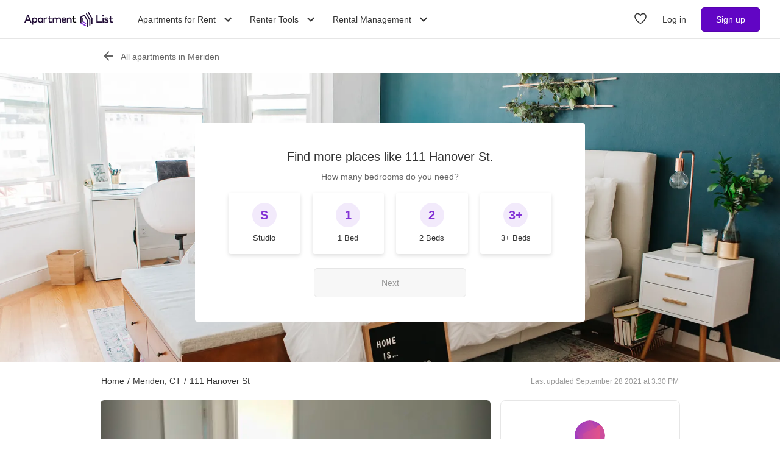

--- FILE ---
content_type: text/html; charset=utf-8
request_url: https://www.apartmentlist.com/ct/meriden/111-hanover-st
body_size: 31505
content:
<!DOCTYPE html><html lang="en"><head><link crossorigin="use-credentials" href="https://cdn.apartmentlist.com" rel="preconnect"/><meta charSet="utf-8"/><meta content="IE=edge,chrome=1" http-equiv="X-UA-Compatible"/><meta content="DPR, Viewport-Width, Width, Save-Data" http-equiv="Accept-CH"/><meta content="width=device-width, initial-scale=1" name="viewport"/><meta content="https://cdn.apartmentlist.com/image/upload/c_fill,dpr_auto,f_auto,g_center,h_100,q_auto,w_100/0496402580d052d2d7813523e85b9d09.jpg" name="thumbnail"/><meta content="111 Hanover St is a rental property located in Meriden, CT. Check out similar apartments in the area!" name="description"/><meta content="https://cdn.apartmentlist.com/image/upload/c_fit,dpr_auto,f_auto,h_640,q_auto,w_640/0496402580d052d2d7813523e85b9d09.jpg" property="og:image"/><meta content="111 Hanover St - Meriden, CT apartments for rent" property="og:title"/><meta content="111 Hanover St is a rental property located in Meriden, CT. Check out similar apartments in the area!" property="og:description"/><meta content="https://www.apartmentlist.com/ct/meriden/111-hanover-st" property="og:url"/><meta content="website" property="og:type"/><meta content="426526116605-b99nbe6sp91k9l1c5v65bnjukn3i3e0v.apps.googleusercontent.com" name="google-signin-client_id"/><link href="https://www.apartmentlist.com/ct/meriden/111-hanover-st" rel="canonical"/><meta content="noindex, follow" name="robots"/><meta content="max-image-preview:large" data-testid="max-image-preview" name="robots"/><meta content="F9E23399A50431AC31E3B0C6FD3802D2" name="msvalidate.01"/><link href="/__falcon__/static/shared/favicon.ico" rel="shortcut icon" type="image/x-icon"/><title>111 Hanover St - Meriden, CT apartments for rent</title><meta content="app-id=659694038" name="apple-itunes-app"/><link href="/__falcon__/static/android_manifest.json" rel="manifest"/><link href="/__falcon__/static/shared/apple-icon-57x57.png" rel="apple-touch-icon" sizes="57x57"/><link href="/__falcon__/static/shared/apple-icon-60x60.png" rel="apple-touch-icon" sizes="60x60"/><link href="/__falcon__/static/shared/apple-icon-72x72.png" rel="apple-touch-icon" sizes="72x72"/><link href="/__falcon__/static/shared/apple-icon-76x76.png" rel="apple-touch-icon" sizes="76x76"/><link href="/__falcon__/static/shared/apple-icon-114x114.png" rel="apple-touch-icon" sizes="114x114"/><link href="/__falcon__/static/shared/apple-icon-120x120.png" rel="apple-touch-icon" sizes="120x120"/><link href="/__falcon__/static/shared/apple-icon-144x144.png" rel="apple-touch-icon" sizes="144x144"/><link href="/__falcon__/static/shared/apple-icon-152x152.png" rel="apple-touch-icon" sizes="152x152"/><link href="/__falcon__/static/shared/apple-icon-180x180.png" rel="apple-touch-icon" sizes="180x180"/><link href="/__falcon__/static/shared/android-icon-192x192.png" rel="icon" sizes="192x192" type="image/png"/><link href="/__falcon__/static/shared/favicon-32x32.png" rel="icon" sizes="32x32" type="image/png"/><link href="/__falcon__/static/shared/favicon-96x96.png" rel="icon" sizes="96x96" type="image/png"/><link href="/__falcon__/static/shared/favicon-16x16.png" rel="icon" sizes="16x16" type="image/png"/><meta content="#8434d6" name="msapplication-TileColor"/><meta content="/__falcon__/static/shared/ms-icon-144x144.png" name="msapplication-TileImage"/><script>
          window.dataLayer = window.dataLayer || []
          function gtag() {
            dataLayer.push(arguments)
          }

          gtag('consent', 'default', {"ad_storage":"granted","ad_user_data":"granted","ad_personalization":"granted","analytics_storage":"granted","functionality_storage":"granted","personalization_storage":"granted","security_storage":"granted","x_alist_business_customers":"granted"});</script><link as="image" fetchpriority="high" href="https://cdn.apartmentlist.com/image/upload/c_scale,dpr_auto,f_auto,fl_progressive.strip_profile,q_auto:low,w_500/web/static/quiz/rebrand/bedrooms.jpg" media="(max-width:599px)" rel="preload"/><link as="image" fetchpriority="high" href="https://cdn.apartmentlist.com/image/upload/c_scale,dpr_auto,f_auto,fl_progressive.strip_profile,q_auto:low,w_1024/web/static/quiz/rebrand/bedrooms.jpg" media="(min-width:600px) and (max-width:1199px)" rel="preload"/><link as="image" fetchpriority="high" href="https://cdn.apartmentlist.com/image/upload/c_scale,dpr_auto,f_auto,fl_progressive.strip_profile,q_auto:low,w_1920/web/static/quiz/rebrand/bedrooms.jpg" media="(min-width:1200px)" rel="preload"/><meta name="next-head-count" content="40"/><link rel="preload" href="/__falcon__/_next/static/css/1c1cc5e7f9076b1f.css" as="style"/><link rel="stylesheet" href="/__falcon__/_next/static/css/1c1cc5e7f9076b1f.css" data-n-g=""/><noscript data-n-css=""></noscript><script defer="" nomodule="" src="/__falcon__/_next/static/chunks/polyfills-c67a75d1b6f99dc8.js"></script><script defer="" src="/__falcon__/_next/static/chunks/9a623775-689da48420b3c7bb.js"></script><script defer="" src="/__falcon__/_next/static/chunks/fec483df-c0eebccfb024cdc1.js"></script><script defer="" src="/__falcon__/_next/static/chunks/5c0b189e-47434bef0628b623.js"></script><script defer="" src="/__falcon__/_next/static/chunks/1896-3ea891d09ee757c9.js"></script><script defer="" src="/__falcon__/_next/static/chunks/4855-5d7bd2122f6e3d0b.js"></script><script defer="" src="/__falcon__/_next/static/chunks/220-b793c24745d31e87.js"></script><script defer="" src="/__falcon__/_next/static/chunks/7633-f7e4bfc52d7c32f5.js"></script><script defer="" src="/__falcon__/_next/static/chunks/9990-acb501bb1838c4de.js"></script><script defer="" src="/__falcon__/_next/static/chunks/4930-82d0033defe95c67.js"></script><script defer="" src="/__falcon__/_next/static/chunks/3532-b8c2836ddc231848.js"></script><script defer="" src="/__falcon__/_next/static/chunks/664-4bc6eb57d4a4642a.js"></script><script defer="" src="/__falcon__/_next/static/chunks/8571-43750033a0ac27e3.js"></script><script defer="" src="/__falcon__/_next/static/chunks/9812-a049b9e1baf8e39e.js"></script><script defer="" src="/__falcon__/_next/static/chunks/8189-34f0f23bd3f52aed.js"></script><script defer="" src="/__falcon__/_next/static/chunks/6817-d8b9da3711105889.js"></script><script defer="" src="/__falcon__/_next/static/chunks/7995.dd55d22b4e8e58cd.js"></script><script defer="" src="/__falcon__/_next/static/chunks/6763-3abaf789ffffccff.js"></script><script defer="" src="/__falcon__/_next/static/chunks/6014-1db3b7cc836828be.js"></script><script defer="" src="/__falcon__/_next/static/chunks/9951-5a3542d741b8a4e7.js"></script><script defer="" src="/__falcon__/_next/static/chunks/1757-8cd40d24b42439cc.js"></script><script defer="" src="/__falcon__/_next/static/chunks/317-c46b211f7a1f4dfd.js"></script><script defer="" src="/__falcon__/_next/static/chunks/7277.b5a37dd684946cfb.js"></script><script defer="" src="/__falcon__/_next/static/chunks/1484.d7d049c5fdeb9821.js"></script><script defer="" src="/__falcon__/_next/static/chunks/8494.a7022a28adca661c.js"></script><script src="/__falcon__/_next/static/chunks/webpack-9b2b3145eae50eac.js" defer=""></script><script src="/__falcon__/_next/static/chunks/framework-35e3937bed949186.js" defer=""></script><script src="/__falcon__/_next/static/chunks/main-4fc9aa8b75671497.js" defer=""></script><script src="/__falcon__/_next/static/chunks/pages/_app-e325a45a70813d67.js" defer=""></script><script src="/__falcon__/_next/static/chunks/3393-2d42b253776e5d8a.js" defer=""></script><script src="/__falcon__/_next/static/chunks/4008-996728b915c9c4b0.js" defer=""></script><script src="/__falcon__/_next/static/chunks/6261-f75566fa41ebbbe4.js" defer=""></script><script src="/__falcon__/_next/static/chunks/2547-71924f4e224ff460.js" defer=""></script><script src="/__falcon__/_next/static/chunks/1802-95e53227bfec028c.js" defer=""></script><script src="/__falcon__/_next/static/chunks/2377-f82876c22a1e6f99.js" defer=""></script><script src="/__falcon__/_next/static/chunks/786-4633b187f604981b.js" defer=""></script><script src="/__falcon__/_next/static/chunks/88-b721876760e2d8e4.js" defer=""></script><script src="/__falcon__/_next/static/chunks/pages/LoggedOutListingPage-31636e777d25488d.js" defer=""></script><script src="/__falcon__/_next/static/JTTH0GG6Da5G8mz6EeCUT/_buildManifest.js" defer=""></script><script src="/__falcon__/_next/static/JTTH0GG6Da5G8mz6EeCUT/_ssgManifest.js" defer=""></script><style data-emotion="css-global 1wkk1oo">html{-webkit-font-smoothing:antialiased;-moz-osx-font-smoothing:grayscale;box-sizing:border-box;-webkit-text-size-adjust:100%;}*,*::before,*::after{box-sizing:inherit;}strong,b{font-weight:700;}body{margin:0;color:#333333;font-size:14px;height:100%;line-height:1.5;font-family:"Helvetica Neue",Roboto,Helvetica,Arial,sans-serif;font-weight:400;background-color:#ffffff;}@media print{body{background-color:#ffffff;}}body::backdrop{background-color:#ffffff;}:root{--navbar-height:55px;--total-navbar-height:55px;--footer-nav-height:72px;--total-footer-nav-height:72px;}html{border:0;border-style:solid;margin:0;padding:0;vertical-align:baseline;-webkit-font-smoothing:auto;-moz-osx-font-smoothing:auto;}body{border:0;border-style:solid;margin:0;padding:0;vertical-align:baseline;}div{border:0;border-style:solid;margin:0;padding:0;vertical-align:baseline;}span{border:0;border-style:solid;margin:0;padding:0;vertical-align:baseline;}iframe{border:0;border-style:solid;margin:0;padding:0;vertical-align:baseline;}h1{border:0;border-style:solid;margin:0;padding:0;vertical-align:baseline;font:inherit;font-family:'Helvetica Neue','Roboto',Helvetica,Arial,sans-serif;}h2{border:0;border-style:solid;margin:0;padding:0;vertical-align:baseline;font:inherit;font-family:'Helvetica Neue','Roboto',Helvetica,Arial,sans-serif;}h3{border:0;border-style:solid;margin:0;padding:0;vertical-align:baseline;font:inherit;font-family:'Helvetica Neue','Roboto',Helvetica,Arial,sans-serif;}h4{border:0;border-style:solid;margin:0;padding:0;vertical-align:baseline;font:inherit;font-family:'Helvetica Neue','Roboto',Helvetica,Arial,sans-serif;}h5{border:0;border-style:solid;margin:0;padding:0;vertical-align:baseline;font:inherit;font-family:'Helvetica Neue','Roboto',Helvetica,Arial,sans-serif;}h6{border:0;border-style:solid;margin:0;padding:0;vertical-align:baseline;font:inherit;font-family:'Helvetica Neue','Roboto',Helvetica,Arial,sans-serif;}p{border:0;border-style:solid;margin:0;padding:0;vertical-align:baseline;}ol{border:0;border-style:solid;margin:0;padding:0;vertical-align:baseline;list-style:none;}ul{border:0;border-style:solid;margin:0;padding:0;vertical-align:baseline;list-style:none;}a{color:#333333;font-weight:400;}button{border:0;border-style:solid;margin:0;padding:0;vertical-align:baseline;color:inherit;font-family:'Helvetica Neue','Roboto',Helvetica,Arial,sans-serif;}sup{border:0;border-style:solid;margin:0;padding:0;vertical-align:baseline;}</style><style data-emotion="css-global octph8">@font-face{font-family:'apartmentlist';src:url('/__falcon__/static/fonts/apartmentlist.eot');src:url('/__falcon__/static/fonts/apartmentlist.eot?#iefix') format('embedded-opentype'),url('/__falcon__/static/fonts/apartmentlist.woff2') format('woff2'),url('/__falcon__/static/fonts/apartmentlist.woff') format('woff'),url('/__falcon__/static/fonts/apartmentlist.ttf') format('truetype');font-weight:normal;font-style:normal;}.al-amenity-24-hour:before,.al-amenity-8ball:before,.al-amenity-ac:before,.al-amenity-accessible:before,.al-amenity-alarm:before,.al-amenity-basketball:before,.al-amenity-bbq:before,.al-amenity-bed:before,.al-amenity-bell:before,.al-amenity-bike:before,.al-amenity-bocce:before,.al-amenity-boxing:before,.al-amenity-calendar:before,.al-amenity-carcharge:before,.al-amenity-carpet:before,.al-amenity-carwash:before,.al-amenity-cat:before,.al-amenity-checkmark:before,.al-amenity-coffee:before,.al-amenity-computer:before,.al-amenity-counter:before,.al-amenity-creditcard:before,.al-amenity-dishwasher:before,.al-amenity-dog:before,.al-amenity-elevator:before,.al-amenity-fan:before,.al-amenity-fiber:before,.al-amenity-fire:before,.al-amenity-fireplace:before,.al-amenity-fob:before,.al-amenity-foosball:before,.al-amenity-garage:before,.al-amenity-gas:before,.al-amenity-golf:before,.al-amenity-hanger:before,.al-amenity-hardwood:before,.al-amenity-hot-tub:before,.al-amenity-ice:before,.al-amenity-internet:before,.al-amenity-leaf:before,.al-amenity-lightening:before,.al-amenity-microwave:before,.al-amenity-money:before,.al-amenity-nest:before,.al-amenity-no-smoking:before,.al-amenity-oven:before,.al-amenity-parking:before,.al-amenity-patio:before,.al-amenity-piano:before,.al-amenity-pillows:before,.al-amenity-ping-pong:before,.al-amenity-plant:before,.al-amenity-plug:before,.al-amenity-pool:before,.al-amenity-popcorn:before,.al-amenity-portal:before,.al-amenity-putting:before,.al-amenity-raquet:before,.al-amenity-refrigerator:before,.al-amenity-roommates:before,.al-amenity-section8:before,.al-amenity-shipping:before,.al-amenity-slide:before,.al-amenity-sofa:before,.al-amenity-steam:before,.al-amenity-storage:before,.al-amenity-table:before,.al-amenity-transport:before,.al-amenity-trash:before,.al-amenity-tv:before,.al-amenity-volleyball:before,.al-amenity-washer:before,.al-amenity-water:before,.al-amenity-weight:before,.al-amenity-wine:before,.al-amenity-wrench:before,.al-amenity-yoga:before,.al-amenity-airbnb:before,.al-angle-down:before,.al-arrow-skinny-left:before,.al-amenity-workout-hiking-trail:before,.al-arrow-skinny-right:before,.al-bike:before,.al-calendar:before,.al-camera:before,.al-car:before,.al-check:before,.al-check-circle:before,.al-check-square:before,.al-check-square-o:before,.al-chevron-left:before,.al-chevron-right:before,.al-envelope:before,.al-floorplan:before,.al-hand-pointer-o:before,.al-heart:before,.al-in-unit-laundry:before,.al-map-marker:before,.al-phone:before,.al-search:before,.al-shortlist:before,.al-single-user:before,.al-square-o:before,.al-star:before,.al-star-half-o:before,.al-tag:before,.al-thumbs-up:before,.al-times:before,.al-traffic:before,.al-transit:before,.al-user:before,.al-video-camera:before{display:inline-block;font-family:'apartmentlist';font-style:normal;font-weight:normal;font-variant:normal;line-height:1;-webkit-text-decoration:inherit;text-decoration:inherit;text-rendering:optimizeLegibility;text-transform:none;-moz-osx-font-smoothing:grayscale;-webkit-font-smoothing:antialiased;font-smoothing:antialiased;}.al-amenity-24-hour:before{content:'\f105';}.al-amenity-8ball:before{content:'\f106';}.al-amenity-ac:before{content:'\f107';}.al-amenity-accessible:before{content:'\f108';}.al-amenity-alarm:before{content:'\f109';}.al-amenity-basketball:before{content:'\f10b';}.al-amenity-bbq:before{content:'\f10c';}.al-amenity-bed:before{content:'\f10d';}.al-amenity-bell:before{content:'\f10e';}.al-amenity-bike:before{content:'\f10f';}.al-amenity-bocce:before{content:'\f111';}.al-amenity-boxing:before{content:'\f112';}.al-amenity-calendar:before{content:'\f115';}.al-amenity-carcharge:before{content:'\f116';}.al-amenity-carpet:before{content:'\f117';}.al-amenity-carwash:before{content:'\f118';}.al-amenity-cat:before{content:'\f119';}.al-amenity-checkmark:before{content:'\f11a';}.al-amenity-coffee:before{content:'\f11b';}.al-amenity-computer:before{content:'\f11c';}.al-amenity-counter:before{content:'\f11d';}.al-amenity-creditcard:before{content:'\f11e';}.al-amenity-dishwasher:before{content:'\f120';}.al-amenity-dog:before{content:'\f121';}.al-amenity-elevator:before{content:'\f122';}.al-amenity-fan:before{content:'\f123';}.al-amenity-fiber:before{content:'\f124';}.al-amenity-fire:before{content:'\f125';}.al-amenity-fireplace:before{content:'\f126';}.al-amenity-fob:before{content:'\f127';}.al-amenity-foosball:before{content:'\f128';}.al-amenity-garage:before{content:'\f129';}.al-amenity-gas:before{content:'\f12a';}.al-amenity-golf:before{content:'\f12b';}.al-amenity-hanger:before{content:'\f12d';}.al-amenity-hardwood:before{content:'\f12e';}.al-amenity-hot-tub:before{content:'\f12f';}.al-amenity-ice:before{content:'\f130';}.al-amenity-internet:before{content:'\f131';}.al-amenity-leaf:before{content:'\f132';}.al-amenity-lightening:before{content:'\f133';}.al-amenity-microwave:before{content:'\f136';}.al-amenity-money:before{content:'\f138';}.al-amenity-nest:before{content:'\f139';}.al-amenity-no-smoking:before{content:'\f13a';}.al-amenity-oven:before{content:'\f13b';}.al-amenity-parking:before{content:'\f13c';}.al-amenity-patio:before{content:'\f13d';}.al-amenity-piano:before{content:'\f13e';}.al-amenity-pillows:before{content:'\f13f';}.al-amenity-ping-pong:before{content:'\f140';}.al-amenity-plant:before{content:'\f141';}.al-amenity-plug:before{content:'\f142';}.al-amenity-pool:before{content:'\f143';}.al-amenity-popcorn:before{content:'\f144';}.al-amenity-portal:before{content:'\f145';}.al-amenity-putting:before{content:'\f146';}.al-amenity-raquet:before{content:'\f147';}.al-amenity-refrigerator:before{content:'\f148';}.al-amenity-roommates:before{content:'\f149';}.al-amenity-section8:before{content:'\f14b';}.al-amenity-shipping:before{content:'\f14c';}.al-amenity-slide:before{content:'\f14e';}.al-amenity-sofa:before{content:'\f150';}.al-amenity-steam:before{content:'\f151';}.al-amenity-storage:before{content:'\f152';}.al-amenity-table:before{content:'\f153';}.al-amenity-transport:before{content:'\f154';}.al-amenity-trash:before{content:'\f155';}.al-amenity-tv:before{content:'\f156';}.al-amenity-volleyball:before{content:'\f157';}.al-amenity-washer:before{content:'\f158';}.al-amenity-water:before{content:'\f159';}.al-amenity-weight:before{content:'\f15a';}.al-amenity-wine:before{content:'\f15b';}.al-amenity-wrench:before{content:'\f15c';}.al-amenity-yoga:before{content:'\f15d';}.al-amenity-workout-hiking-trail:before{content:'\f15f';}.al-angle-down:before{content:'\f15e';}.al-arrow-skinny-left:before{content:'\f171';}.al-amenity-workout-hiking-trail:before{content:'';background-image:url('https://cdn.apartmentlist.com/image/upload/f_auto,q_auto/workout-hiking-trail.png');-webkit-background-size:contain;background-size:contain;background-repeat:no-repeat;-webkit-background-position:center;background-position:center;width:var(--icon-size, 18px);height:var(--icon-size, 20px);display:inline-block;}.al-amenity-workout-hiking-trail:before{content:'';background-image:url('https://cdn.apartmentlist.com/image/upload/f_auto,q_auto/workout-hiking-trail.png');-webkit-background-size:contain;background-size:contain;background-repeat:no-repeat;-webkit-background-position:center;background-position:center;width:var(--icon-size, 18px);height:var(--icon-size, 20px);display:inline-block;}.al-amenity-airbnb:before{content:'';background-image:url('https://cdn.apartmentlist.com/image/upload/f_auto,q_auto/airbnb_icon.png');-webkit-background-size:contain;background-size:contain;background-repeat:no-repeat;-webkit-background-position:center;background-position:center;width:var(--icon-size, 18px);height:var(--icon-size, 20px);display:inline-block;}.al-arrow-skinny-right:before{content:'\f172';}.al-bike:before{content:'\f175';}.al-calendar:before{content:'\f17a';}.al-camera:before{content:'\f17e';}.al-car:before{content:'\f17f';}.al-check:before{content:'\f183';}.al-check-circle:before{content:'\f184';}.al-check-square:before{content:'\f186';}.al-check-square-o:before{content:'\f187';}.al-chevron-left:before{content:'\f18d';}.al-chevron-right:before{content:'\f18e';}.al-envelope:before{content:'\f198';}.al-floorplan:before{content:'\f19b';}.al-hand-pointer-o:before{content:'\f1a0';}.al-heart:before{content:'\f1a2';}.al-in-unit-laundry:before{content:'\f1a5';}.al-map-marker:before{content:'\f1b7';}.al-phone:before{content:'\f1c2';}.al-search:before{content:'\f1c4';}.al-shortlist:before{content:'\f1c7';}.al-single-user:before{content:'\f1c8';}.al-square-o:before{content:'\f1ca';}.al-star:before{content:'\f1cb';}.al-star-half-o:before{content:'\f1cd';}.al-tag:before{content:'\f1d0';}.al-thumbs-up:before{content:'\f1d2';}.al-times:before{content:'\f1d3';}.al-traffic:before{content:'\f1d6';}.al-transit:before{content:'\f1d7';}.al-user:before{content:'\f1da';}.al-video-camera:before{content:'\f1db';}</style><style data-emotion="css-global 12cf9kx">@media screen and (min-width: 980px){:root{--total-navbar-height:64px;--navbar-height:64px;}}</style><style data-emotion="css-global adz3n1">.carousel .control-arrow,.carousel.carousel-slider .control-arrow{position:absolute;z-index:2;top:20px;background:none;border:0;font-size:32px;cursor:pointer;}.carousel .control-arrow:before,.carousel.carousel-slider .control-arrow:before{margin:0 5px;display:inline-block;border-top:8px solid transparent;border-bottom:8px solid transparent;content:'';}.carousel .control-disabled.control-arrow{opacity:0;-webkit-filter:alpha(opacity=0);filter:alpha(opacity=0);cursor:inherit;display:none;}.carousel .control-prev.control-arrow{left:0;}.carousel .control-next.control-arrow{right:0;}.carousel{position:relative;width:100%;}.carousel *{-webkit-box-sizing:border-box;-moz-box-sizing:border-box;box-sizing:border-box;}.carousel img{width:100%;display:inline-block;pointer-events:none;}.carousel .carousel{position:relative;}.carousel .control-arrow{outline:0;border:0;background:none;top:50%;margin-top:-13px;font-size:18px;}.carousel .thumbs-wrapper{margin:20px;overflow:hidden;}.carousel .thumbs{-webkit-transition:all 0.15s ease-in;-moz-transition:all 0.15s ease-in;-ms-transition:all 0.15s ease-in;-o-transition:all 0.15s ease-in;-webkit-transition:all 0.15s ease-in;transition:all 0.15s ease-in;-webkit-transform:translate3d(0, 0, 0);-moz-transform:translate3d(0, 0, 0);-ms-transform:translate3d(0, 0, 0);-o-transform:translate3d(0, 0, 0);-webkit-transform:translate3d(0, 0, 0);-moz-transform:translate3d(0, 0, 0);-ms-transform:translate3d(0, 0, 0);transform:translate3d(0, 0, 0);position:relative;list-style:none;white-space:nowrap;}.carousel .thumb{-webkit-transition:border 0.15s ease-in;-moz-transition:border 0.15s ease-in;-ms-transition:border 0.15s ease-in;-o-transition:border 0.15s ease-in;-webkit-transition:border 0.15s ease-in;transition:border 0.15s ease-in;display:inline-block;width:80px;margin-right:6px;white-space:nowrap;overflow:hidden;border:3px solid #fff;padding:2px;}.carousel .thumb:focus{border:3px solid #ccc;outline:none;}.carousel .thumb.selected,.carousel .thumb:hover{border:3px solid #333;}.carousel .thumb img{vertical-align:top;}.carousel.carousel-slider{position:relative;margin:0;overflow:hidden;}.carousel.carousel-slider .control-arrow{top:0;color:#fff;font-size:26px;bottom:0;margin-top:0;padding:15px;}.carousel .slider-wrapper{overflow:hidden;margin:auto;width:100%;-webkit-transition:height 0.15s ease-in;-moz-transition:height 0.15s ease-in;-ms-transition:height 0.15s ease-in;-o-transition:height 0.15s ease-in;-webkit-transition:height 0.15s ease-in;transition:height 0.15s ease-in;}.carousel .slider-wrapper.axis-horizontal .slider{-ms-box-orient:horizontal;display:-webkit-box;display:-moz-box;display:-ms-flexbox;display:-webkit-box;display:-webkit--moz-flex;display:-ms--moz-flexbox;display:-moz-flex;display:-webkit-box;display:-webkit--webkit-flex;display:-ms--webkit-flexbox;display:-webkit-flex;display:-webkit-box;display:-webkit-flex;display:-ms-flexbox;display:flex;}.carousel .slider-wrapper.axis-horizontal .slider .slide{-webkit-flex-direction:column;-ms-flex-direction:column;flex-direction:column;-webkit-box-flex-flow:column;-webkit-flex-flow:column;-ms-flex-flow:column;flex-flow:column;}.carousel .slider-wrapper.axis-vertical{-ms-box-orient:horizontal;display:-webkit-box;display:-moz-box;display:-ms-flexbox;display:-webkit-box;display:-webkit--moz-flex;display:-ms--moz-flexbox;display:-moz-flex;display:-webkit-box;display:-webkit--webkit-flex;display:-ms--webkit-flexbox;display:-webkit-flex;display:-webkit-box;display:-webkit-flex;display:-ms-flexbox;display:flex;}.carousel .slider-wrapper.axis-vertical .slider{-webkit-flex-direction:column;-webkit-flex-direction:column;-ms-flex-direction:column;flex-direction:column;}.carousel .slider{margin:0;padding:0;position:relative;list-style:none;width:100%;}.carousel .slider.animated{-webkit-transition:all 0.35s ease-in-out;-moz-transition:all 0.35s ease-in-out;-ms-transition:all 0.35s ease-in-out;-o-transition:all 0.35s ease-in-out;-webkit-transition:all 0.35s ease-in-out;transition:all 0.35s ease-in-out;}.carousel .slide{min-width:100%;margin:0;position:relative;text-align:center;background:#eef3f5;}.carousel .slide img{width:100%;vertical-align:top;border:0;}.carousel .slide iframe{display:inline-block;width:calc(100% - 80px);margin:0 40px 40px;border:0;}.carousel .slide .legend{-webkit-transition:all 0.5s ease-in-out;-moz-transition:all 0.5s ease-in-out;-ms-transition:all 0.5s ease-in-out;-o-transition:all 0.5s ease-in-out;-webkit-transition:all 0.5s ease-in-out;transition:all 0.5s ease-in-out;position:absolute;bottom:40px;left:50%;margin-left:-45%;width:90%;border-radius:10px;background:#000;color:#fff;padding:10px;font-size:12px;text-align:center;opacity:0.25;-webkit-transition:opacity 0.35s ease-in-out;-moz-transition:opacity 0.35s ease-in-out;-ms-transition:opacity 0.35s ease-in-out;-o-transition:opacity 0.35s ease-in-out;-webkit-transition:opacity 0.35s ease-in-out;transition:opacity 0.35s ease-in-out;}.carousel .control-dots{position:absolute;bottom:0;margin:10px 0;text-align:center;width:100%;}@media (min-width: 960px){.carousel .control-dots{bottom:0;}}.carousel .control-dots .dot{-webkit-transition:opacity 0.25s ease-in;-moz-transition:opacity 0.25s ease-in;-ms-transition:opacity 0.25s ease-in;-o-transition:opacity 0.25s ease-in;-webkit-transition:opacity 0.25s ease-in;transition:opacity 0.25s ease-in;opacity:0.3;-webkit-filter:alpha(opacity=30);filter:alpha(opacity=30);box-shadow:1px 1px 2px rgba(0, 0, 0, 0.9);background:#fff;border-radius:50%;width:8px;height:8px;cursor:pointer;display:inline-block;margin:0 8px;}.carousel .control-dots .dot.selected,.carousel .control-dots .dot:hover{opacity:1;-webkit-filter:alpha(opacity=100);filter:alpha(opacity=100);}.carousel .carousel-status{background:#0000007a;border-radius:4px;min-width:70px;width:-webkit-fit-content;width:-moz-fit-content;width:fit-content;max-width:86px;text-align:center;position:absolute;top:auto;margin-bottom:0;bottom:8px;right:8px;padding:4px 8px;font-size:14px;font-weight:500;color:#fff;z-index:10;}.carousel:hover .slide .legend{opacity:1;}</style><style data-emotion="css-global 14okaou">:root{--total-footer-nav-height:72px;}</style><style data-emotion="css vubbuv 131espl 1vql361 28ggn9 fn5idx 12bw3y0 mp5dls 111raap 1b4920d sprlfr ldreco 1rl1p1c 1ys76jm 9aqrrq i048sd bajlgh 13vhbk7 1s272ke of0bb4 1ew2m57 j50n28 j2u88l 1jx6m4p 1qmqy01 3705y4">.css-vubbuv{-webkit-user-select:none;-moz-user-select:none;-ms-user-select:none;user-select:none;width:1em;height:1em;display:inline-block;fill:currentColor;-webkit-flex-shrink:0;-ms-flex-negative:0;flex-shrink:0;-webkit-transition:fill 200ms cubic-bezier(0.4, 0, 0.2, 1) 0ms;transition:fill 200ms cubic-bezier(0.4, 0, 0.2, 1) 0ms;font-size:1.5rem;}.css-131espl{display:-webkit-inline-box;display:-webkit-inline-flex;display:-ms-inline-flexbox;display:inline-flex;-webkit-align-items:center;-webkit-box-align:center;-ms-flex-align:center;align-items:center;-webkit-box-pack:center;-ms-flex-pack:center;-webkit-justify-content:center;justify-content:center;position:relative;box-sizing:border-box;-webkit-tap-highlight-color:transparent;background-color:transparent;outline:0;border:0;margin:0;border-radius:0;padding:0;cursor:pointer;-webkit-user-select:none;-moz-user-select:none;-ms-user-select:none;user-select:none;vertical-align:middle;-moz-appearance:none;-webkit-appearance:none;-webkit-text-decoration:none;text-decoration:none;color:inherit;border-style:solid;}.css-131espl::-moz-focus-inner{border-style:none;}.css-131espl.Mui-disabled{pointer-events:none;cursor:default;}@media print{.css-131espl{-webkit-print-color-adjust:exact;color-adjust:exact;}}.css-1vql361{background-color:white;-webkit-background-position:center;background-position:center;background-repeat:no-repeat;-webkit-background-size:cover;background-size:cover;-webkit-filter:opacity(10%);filter:opacity(10%);left:0;position:absolute;width:100%;height:100%;z-index:0;top:auto;background-image:url('https://cdn.apartmentlist.com/image/upload/c_scale,dpr_auto,f_auto,fl_progressive.strip_profile,q_auto:low,w_500/web/static/quiz/rebrand/bedrooms.jpg');}@media (min-width:980px){.css-1vql361{-webkit-filter:opacity(100%);filter:opacity(100%);}}@media (min-width:600px){.css-1vql361{background-image:url('https://cdn.apartmentlist.com/image/upload/c_scale,dpr_auto,f_auto,fl_progressive.strip_profile,q_auto:low,w_1024/web/static/quiz/rebrand/bedrooms.jpg');}}@media (min-width:1200px){.css-1vql361{background-image:url('https://cdn.apartmentlist.com/image/upload/c_scale,dpr_auto,f_auto,fl_progressive.strip_profile,q_auto:low,w_1920/web/static/quiz/rebrand/bedrooms.jpg');}}.css-28ggn9{background:#e6e6e6;position:relative;}@media (min-width:600px){.css-28ggn9{border-radius:6px;}}.css-fn5idx{display:-webkit-box;display:-webkit-flex;display:-ms-flexbox;display:flex;-webkit-align-items:center;-webkit-box-align:center;-ms-flex-align:center;align-items:center;-webkit-box-pack:center;-ms-flex-pack:center;-webkit-justify-content:center;justify-content:center;height:100%;position:absolute;top:0;-webkit-user-select:none;-moz-user-select:none;-ms-user-select:none;user-select:none;width:60px;z-index:10;background:linear-gradient(to left, rgba(0, 0, 0, 0), rgba(0, 0, 0, 0.35));left:0;}@media (min-width:600px){.css-fn5idx{border-radius:6px;}}.css-fn5idx:hover{cursor:pointer;}.css-12bw3y0{fill:white;-webkit-transform:scale(2.5);-moz-transform:scale(2.5);-ms-transform:scale(2.5);transform:scale(2.5);}@media (min-width:600px){.css-mp5dls div:first-of-type{border-radius:6px;}.css-mp5dls div:first-of-type p{font-size:14px;}}.css-111raap{background:#e6e6e6;padding-top:65%;position:relative;}.css-1b4920d{position:absolute;top:0;left:0;width:100%;height:100%;}.css-sprlfr{display:-webkit-box;display:-webkit-flex;display:-ms-flexbox;display:flex;-webkit-align-items:center;-webkit-box-align:center;-ms-flex-align:center;align-items:center;-webkit-box-pack:center;-ms-flex-pack:center;-webkit-justify-content:center;justify-content:center;height:100%;position:absolute;top:0;-webkit-user-select:none;-moz-user-select:none;-ms-user-select:none;user-select:none;width:60px;z-index:10;background:linear-gradient(to right, rgba(0, 0, 0, 0), rgba(0, 0, 0, 0.35));right:0;}@media (min-width:600px){.css-sprlfr{border-radius:6px;}}.css-sprlfr:hover{cursor:pointer;}.css-ldreco{-webkit-user-select:none;-moz-user-select:none;-ms-user-select:none;user-select:none;width:1em;height:1em;display:inline-block;fill:currentColor;-webkit-flex-shrink:0;-ms-flex-negative:0;flex-shrink:0;-webkit-transition:fill 200ms cubic-bezier(0.4, 0, 0.2, 1) 0ms;transition:fill 200ms cubic-bezier(0.4, 0, 0.2, 1) 0ms;font-size:1.5rem;fill:white;-webkit-transform:scale(2.5);-moz-transform:scale(2.5);-ms-transform:scale(2.5);transform:scale(2.5);}.css-1rl1p1c{margin:0 auto;overflow:scroll;width:100%;}@media (min-width:1200px){.css-1rl1p1c{overflow:hidden;}}.css-1ys76jm{width:1060px;padding-left:5px;}@media (min-width:1200px){.css-1ys76jm{padding-left:0;}}@media screen and (max-width: 1199px){.css-9aqrrq{display:-webkit-box;display:-webkit-flex;display:-ms-flexbox;display:flex;-webkit-box-flex-wrap:nowrap;-webkit-flex-wrap:nowrap;-ms-flex-wrap:nowrap;flex-wrap:nowrap;-ms-overflow-style:-ms-autohiding-scrollbar;overflow-x:scroll;-webkit-overflow-scrolling:touch;}.css-9aqrrq::-webkit-scrollbar{display:none;}}@media screen and (min-width: 1200px){.css-9aqrrq{margin-bottom:21px;display:grid;grid-template-columns:repeat(5, 1fr);gap:24px;}.css-9aqrrq:after{content:'';display:table;clear:both;}}@media screen and (max-width: 1199px){.css-i048sd{padding-right:12px;width:212px;min-width:212px;margin:10px 0 21px;-webkit-box-pack:center;-ms-flex-pack:center;-webkit-justify-content:center;justify-content:center;}}.css-bajlgh{background:white;border:1px solid #e6e6e6;border-radius:50%;cursor:pointer;padding-top:11px;position:absolute;text-align:center;-webkit-transform:translateY(-50%);-moz-transform:translateY(-50%);-ms-transform:translateY(-50%);transform:translateY(-50%);width:48px;height:48px;display:none;top:50%;left:-14px;}@media (min-width:1200px){.css-bajlgh{display:block;}}.css-13vhbk7{background:white;border:1px solid #e6e6e6;border-radius:50%;cursor:pointer;padding-top:11px;position:absolute;text-align:center;-webkit-transform:translateY(-50%);-moz-transform:translateY(-50%);-ms-transform:translateY(-50%);transform:translateY(-50%);width:48px;height:48px;display:none;top:50%;right:-14px;}@media (min-width:1200px){.css-13vhbk7{display:block;}}.css-1s272ke{background:white;border:1px solid #e6e6e6;border-radius:50%;cursor:pointer;padding-top:11px;position:absolute;text-align:center;-webkit-transform:translateY(-50%);-moz-transform:translateY(-50%);-ms-transform:translateY(-50%);transform:translateY(-50%);width:48px;height:48px;display:none;top:74px;left:-14px;}@media (min-width:1200px){.css-1s272ke{display:block;}}.css-of0bb4{background:white;border:1px solid #e6e6e6;border-radius:50%;cursor:pointer;padding-top:11px;position:absolute;text-align:center;-webkit-transform:translateY(-50%);-moz-transform:translateY(-50%);-ms-transform:translateY(-50%);transform:translateY(-50%);width:48px;height:48px;display:none;top:74px;right:-14px;}@media (min-width:1200px){.css-of0bb4{display:block;}}.css-1ew2m57{background-color:#f7f7f7;border-radius:6px;margin:0 16px;padding:16px;}@media (min-width:600px){.css-1ew2m57{margin:0 auto;max-width:640px;padding:32px;}}@media (min-width:980px){.css-1ew2m57{max-width:960px;}}.css-j50n28{font-size:14px;font-weight:400;margin-bottom:8px;}.css-j2u88l{-webkit-column-width:auto;column-width:auto;-webkit-column-count:1;column-count:1;}@media screen and (min-width: 600px){.css-j2u88l{-webkit-column-count:1;column-count:1;}}@media screen and (min-width: 980px){.css-j2u88l{-webkit-column-count:2;column-count:2;}}@media screen and (min-width: 1200px){.css-j2u88l{-webkit-column-count:2;column-count:2;}}.css-1jx6m4p{display:inline-block;font-weight:400;margin-bottom:20px;-webkit-text-decoration:none;text-decoration:none;text-transform:none;}.css-1jx6m4p:hover,.css-1jx6m4p:focus{color:inherit;-webkit-text-decoration:inherit;text-decoration:inherit;}@media (min-width:980px){.css-1jx6m4p{margin-bottom:10px;}}.css-1qmqy01{background:#ffffff;border:1px solid #e6e6e6;border-radius:8px;margin:0px;padding:32px 16px;text-align:center;width:295px;}.css-3705y4{-webkit-clip-path:circle(50%);clip-path:circle(50%);}.css-3705y4 .top-left{-webkit-animation:rotate 12s linear infinite reverse;animation:rotate 12s linear infinite reverse;transform-origin:15px 29px;}.css-3705y4 .top-right{-webkit-animation:rotate 12s linear infinite;animation:rotate 12s linear infinite;transform-origin:60px 6px;}.css-3705y4 .bottom-right{-webkit-animation:rotate 12s linear infinite reverse;animation:rotate 12s linear infinite reverse;transform-origin:90px 82.5px;}.css-3705y4 .bottom-left{-webkit-animation:rotate 12s linear infinite;animation:rotate 12s linear infinite;transform-origin:36px 60px;}@-webkit-keyframes rotate{from{-webkit-transform:rotate(0deg);-moz-transform:rotate(0deg);-ms-transform:rotate(0deg);transform:rotate(0deg);}to{-webkit-transform:rotate(360deg);-moz-transform:rotate(360deg);-ms-transform:rotate(360deg);transform:rotate(360deg);}}@keyframes rotate{from{-webkit-transform:rotate(0deg);-moz-transform:rotate(0deg);-ms-transform:rotate(0deg);transform:rotate(0deg);}to{-webkit-transform:rotate(360deg);-moz-transform:rotate(360deg);-ms-transform:rotate(360deg);transform:rotate(360deg);}}</style></head><body><div id="__next"><script type="application/ld+json">{"@context":"https://schema.org","@type":"SpeakableSpecification","cssSelector":[".property-description"],"xpath":"/html/head/meta[@name='description']/@content"}</script><script type="application/ld+json">{"@context":"https://schema.org","@id":"/ct/meriden/111-hanover-st","@type":"ApartmentComplex","address":{"@type":"PostalAddress","addressCountry":"US","addressLocality":"Meriden","addressRegion":"CT","postalCode":"06451","streetAddress":"111 Hanover St"},"description":"2nd floor, clean, bright, renovated apartment, electric heat, gas stove. Laundromat on same street within walking distance. Tenant initiated credit, criminal, and eviction report needed for lease application.","geo":{"@type":"GeoCoordinates","latitude":41.53651,"longitude":-72.8069},"image":"https://cdn.apartmentlist.com/image/upload/c_fill,dpr_auto,f_auto,g_center,h_415,q_auto,w_640/0496402580d052d2d7813523e85b9d09.jpg","name":"111 Hanover St","telephone":"(203) 235-3334","url":"https://www.apartmentlist.com/ct/meriden/111-hanover-st","amenityFeature":[{"@type":"LocationFeatureSpecification","name":"Parking","value":true},{"@type":"LocationFeatureSpecification","name":"Recently renovated","value":true},{"@type":"LocationFeatureSpecification","name":"Range","value":true}],"petsAllowed":false}</script><script type="application/ld+json">{"@context":"https://schema.org","@type":"BreadcrumbList","itemListElement":[{"@type":"ListItem","item":{"@id":"https://www.apartmentlist.com","name":"Apartment List"},"position":1},{"@type":"ListItem","item":{"@id":"https://www.apartmentlist.com/ct/meriden","name":"Meriden, CT"},"position":2},{"@type":"ListItem","item":{"@id":"https://www.apartmentlist.com/ct/meriden/111-hanover-st","name":"111 Hanover St"},"position":3}]}</script><header class="block"><nav aria-label="Main Navigation" class="z-navbar h-[--total-navbar-height] w-full border-x-0 border-b border-t-0 border-smoke-darker bg-white absolute top-0 md:fixed" id="header-navbar"><section class="mx-auto my-0 flex h-[--navbar-height] w-full flex-row items-center justify-between px-6 py-0 lg:px-8"><a aria-label="Go to Apartment List Homepage" class="flex size-full w-full items-center px-2 py-1 leading-[0px] focus-visible:outline-blue-dark md:w-auto" href="/" tabindex="0"><svg xmlns="http://www.w3.org/2000/svg" viewBox="0 0 1085.7 178.1" aria-hidden="true" class="mx-auto mb-0 h-6 w-full sm:mx-0 md:w-auto"><g data-name="Layer 2"><g data-name="Layer 1"><path d="M86.3 127.4H73.8a1.4 1.4 0 0 1-1.3-.9l-8.2-21.1a1.4 1.4 0 0 0-1.3-.9H24.2a1.4 1.4 0 0 0-1.3.9l-8.2 21.1a1.4 1.4 0 0 1-1.3.9h-12a1.4 1.4 0 0 1-1.3-1.9l34.4-87a1.4 1.4 0 0 1 1.3-.9H52a1.4 1.4 0 0 1 1.3.9l34.4 87a1.4 1.4 0 0 1-1.4 1.9ZM28.6 90.8h30L43.6 52ZM157.8 96.7c0 18.8-13.5 32.3-30.7 32.3-8.7 0-15-3.5-19.2-8.9v31.5a1.4 1.4 0 0 1-1.4 1.4H95.9a1.4 1.4 0 0 1-1.4-1.4V67.4a1.4 1.4 0 0 1 1.4-1.4h10.5a1.4 1.4 0 0 1 1.4 1.4v5.9c4.2-5.4 10.5-8.9 19.2-8.9 17.3 0 30.8 13.5 30.8 32.3Zm-50.9 0c0 11.2 7.4 19.7 18.5 19.7s18.6-8.9 18.6-19.7S137 77 125.5 77s-18.6 8.5-18.6 19.7ZM225.9 127.4h-10.6a1.4 1.4 0 0 1-1.4-1.4v-6c-4.2 5.4-10.6 9-19.3 9-17.2 0-30.7-13.5-30.7-32.3s13.5-32.3 30.7-32.3c8.7 0 15.1 3.6 19.3 9v-6a1.4 1.4 0 0 1 1.4-1.4h10.6a1.4 1.4 0 0 1 1.4 1.4V126a1.4 1.4 0 0 1-1.4 1.4Zm-48.2-30.7c0 10.8 7 19.7 18.5 19.7s18.5-8.5 18.5-19.7S207.3 77 196.2 77s-18.5 8.9-18.5 19.7ZM277.2 67.3l-2.5 10.5a1.4 1.4 0 0 1-1.9.9 25.5 25.5 0 0 0-8.7-1.6c-8.5 0-14.6 6-14.6 16.5V126a1.4 1.4 0 0 1-1.4 1.4h-10.7a1.4 1.4 0 0 1-1.4-1.4V67.4a1.4 1.4 0 0 1 1.4-1.4h10.5a1.4 1.4 0 0 1 1.4 1.4v5.5c4-5.8 10.3-8.5 17.8-8.5a27.9 27.9 0 0 1 9.1 1.3 1.4 1.4 0 0 1 1 1.6ZM332.7 78.2h-22.2v26.7c0 8.3 4.4 11.5 9.7 11.5a23.6 23.6 0 0 0 11.2-3.5 1.3 1.3 0 0 1 1.8.6l4.2 8.4a1.3 1.3 0 0 1-.5 1.7A32.8 32.8 0 0 1 319 129c-13.9 0-22.1-7.5-22.1-23.8v-27h-10.8a1.3 1.3 0 0 1-1.3-1.3v-9.6a1.3 1.3 0 0 1 1.3-1.3H297V48.7a1.3 1.3 0 0 1 1.3-1.3h10.8a1.3 1.3 0 0 1 1.3 1.3V66h22.2a1.3 1.3 0 0 1 1.3 1.3v9.6a1.3 1.3 0 0 1-1.2 1.3ZM445.7 88.8V126a1.4 1.4 0 0 1-1.4 1.4h-10.7a1.4 1.4 0 0 1-1.4-1.4V93.2c0-10.3-5.3-16.1-14.3-16.1S402 82.8 402 93.4V126a1.4 1.4 0 0 1-1.4 1.4H390a1.4 1.4 0 0 1-1.4-1.4V93.2c0-10.3-5.3-16.1-14.3-16.1s-15.9 5.7-15.9 16.2V126a1.4 1.4 0 0 1-1.4 1.4h-10.7a1.4 1.4 0 0 1-1.4-1.4V67.4a1.4 1.4 0 0 1 1.4-1.4h10.5a1.4 1.4 0 0 1 1.4 1.4v6.1c4.9-7.2 12.6-9.1 18.8-9.1 9.4 0 17 4.2 21.2 11 5.3-8.8 14.8-11 22.4-11 14.8 0 25.1 10.1 25.1 24.4ZM511.8 96.6c0 1.3-.1 2.5-.2 3.7a1.4 1.4 0 0 1-1.4 1.3h-44c1.8 11 9.6 15.6 18.3 15.6a29.2 29.2 0 0 0 16.7-5.6 1.3 1.3 0 0 1 1.9.3l5.2 7.4a1.4 1.4 0 0 1-.3 1.8c-7.3 5.8-15.4 7.9-24.3 7.9-18.4 0-31.4-12.8-31.4-32.3s12.5-32.3 30.6-32.3 28.9 13.1 28.9 32.2Zm-45.6-5.2h31.9c-1.5-9.6-7.1-15.1-15.6-15.1s-14.9 6.2-16.3 15.1ZM575.4 88.8V126a1.4 1.4 0 0 1-1.4 1.4h-10.7a1.4 1.4 0 0 1-1.4-1.4V93.2c0-10.3-5.3-16.1-14.3-16.1s-15.9 5.7-15.9 16.2V126a1.4 1.4 0 0 1-1.4 1.4h-10.6a1.4 1.4 0 0 1-1.4-1.4V67.4a1.4 1.4 0 0 1 1.4-1.4h10.6a1.4 1.4 0 0 1 1.4 1.4v6.1c4.9-7.2 12.6-9.1 18.8-9.1 14.6 0 24.9 10.1 24.9 24.4Z" fill="#210d36"></path><path d="M628.8 78.2h-22.1v26.7c0 8.3 4.4 11.5 9.7 11.5a23.5 23.5 0 0 0 11.1-3.4 1.4 1.4 0 0 1 1.9.6l4.1 8.3a1.4 1.4 0 0 1-.5 1.8 32.8 32.8 0 0 1-17.8 5.4c-13.9 0-22.1-7.5-22.1-23.8v-27h-10.8a1.4 1.4 0 0 1-1.4-1.4v-9.5a1.4 1.4 0 0 1 1.4-1.4h10.9V48.8a1.4 1.4 0 0 1 1.4-1.4h10.7a1.4 1.4 0 0 1 1.4 1.4V66h22.1a1.4 1.4 0 0 1 1.4 1.4v9.4a1.4 1.4 0 0 1-1.4 1.4Z"></path><path d="M942.9 127.4h-61.4a1.4 1.4 0 0 1-1.4-1.4V39.1a1.4 1.4 0 0 1 1.4-1.4h11.7a1.4 1.4 0 0 1 1.4 1.4v74.6h48.3a1.4 1.4 0 0 1 1.4 1.4V126a1.4 1.4 0 0 1-1.4 1.4ZM969 44.7c0 6.1-5.5 10.6-11.9 9.1a9.7 9.7 0 0 1-6.6-6.6c-1.5-6.5 3-12 9.1-11.9a9.8 9.8 0 0 1 9.4 9.4Zm-4.1 82.7h-10.6a1.4 1.4 0 0 1-1.4-1.4V67.4a1.4 1.4 0 0 1 1.4-1.4h10.6a1.4 1.4 0 0 1 1.4 1.4V126a1.4 1.4 0 0 1-1.4 1.4ZM1021.6 80.1a1.4 1.4 0 0 1-1.9.6 40.2 40.2 0 0 0-17.7-4.5c-7.3 0-11.6 2.9-11.6 7.3s4.5 5.5 10.1 6.3l6.3 1c13.4 1.9 21.3 7.6 21.3 18.1s-10.3 20.1-28 20.1c-6.1 0-16.5-1.1-25.3-7.1a1.4 1.4 0 0 1-.4-1.9l4.7-7.6a1.4 1.4 0 0 1 2-.4c4.3 3 9.9 5.4 19 5.4s14-2.9 14-7.5-3.3-5.8-10.6-6.8l-6.4-.8c-13.6-1.9-20.8-8.1-20.8-18 0-12.2 9.7-19.7 25.4-19.7 9 0 17.5 2.1 23.7 5.8a1.4 1.4 0 0 1 .5 1.9ZM1080.9 78.2h-22.2v26.7c0 8.3 4.4 11.5 9.7 11.5a23.5 23.5 0 0 0 11.1-3.4 1.4 1.4 0 0 1 1.9.6l4.1 8.3a1.4 1.4 0 0 1-.5 1.8 32.8 32.8 0 0 1-17.8 5.4c-13.9 0-22.1-7.5-22.1-23.8v-27h-10.9a1.4 1.4 0 0 1-1.4-1.4v-9.5a1.4 1.4 0 0 1 1.4-1.4h10.9V48.8a1.4 1.4 0 0 1 1.4-1.4h10.7a1.4 1.4 0 0 1 1.4 1.4V66h22.2a1.4 1.4 0 0 1 1.4 1.4v9.4a1.4 1.4 0 0 1-1.3 1.4ZM721.6 112.8V66.4l-12.9 7.5v46.4l12.9-7.5z" fill="#210d36"></path><g fill="#210d36"><path d="M802 162.3a6.5 6.5 0 0 0 3.2-5.6V92.8a6.5 6.5 0 0 0-.9-3.2l-41.2-71.5a6.5 6.5 0 0 0-8.8-2.4 6.5 6.5 0 0 0-2.4 8.8L791.4 93a6.5 6.5 0 0 1 .9 3.2v60.5a6.5 6.5 0 0 0 9.7 5.6Z"></path><path d="m728.5 30.6-41.3 23.8A6.5 6.5 0 0 0 684 60v75.2l13-7.5V67.5a6.5 6.5 0 0 1 3.2-5.6l23.5-13.6a6.5 6.5 0 0 1 8.8 2.4l33 57.2a6.5 6.5 0 0 1 .9 3.2v60.5a6.5 6.5 0 0 0 9.7 5.6 6.5 6.5 0 0 0 3.2-5.6v-63.9a6.5 6.5 0 0 0-.9-3.2L737.3 33a6.5 6.5 0 0 0-8.8-2.4ZM827.7 147.5a6.5 6.5 0 0 0 3.2-5.6v-64a6.5 6.5 0 0 0-.9-3.2L788.9 3.2A6.5 6.5 0 0 0 780 .9a6.5 6.5 0 0 0-2.4 8.8l39.5 68.4a6.5 6.5 0 0 1 .9 3.2v60.5a6.5 6.5 0 0 0 9.7 5.7Z"></path></g><path d="m696.9 127.7-13 7.5 59.9 34.6a6.5 6.5 0 0 0 9.7-5.6v-3.7ZM708.7 120.3l12.9-7.5 32 18.9v15l-44.9-26.4z" fill="#8434d6"></path></g></g></svg></a><div class="ml-6 hidden items-center justify-end md:flex"><div class="relative mr-2" data-headlessui-state=""><button aria-haspopup="menu" aria-label="Toggle Apartments for Rent submenu" class="inline-flex h-full cursor-pointer items-center bg-white p-2 font-sans text-subheading-small focus-visible:outline-blue-dark ui-open:text-purple-dark ui-not-open:text-slate ui-not-open:hover:text-purple-dark" type="button" aria-expanded="false" data-headlessui-state="">Apartments for Rent<svg class="MuiSvgIcon-root MuiSvgIcon-fontSizeMedium ml-2 size-6 origin-center duration-300 ui-open:rotate-180 css-vubbuv" focusable="false" aria-hidden="true" viewBox="0 0 24 24" data-testid="KeyboardArrowDownIcon"><path d="M7.41 8.59 12 13.17l4.59-4.58L18 10l-6 6-6-6 1.41-1.41z"></path></svg></button><nav aria-label="Apartments for Rent navigation menu" class="absolute -left-6 mt-2 origin-top-right rounded-md border border-smoke-darker bg-white p-6 ui-open:block ui-not-open:hidden" id="headlessui-popover-panel-:R2ml5t4m:" tabindex="-1" style="--button-width:0px" data-headlessui-state=""><section class="flex flex-row gap-8 divide-x divide-solid divide-smoke-darker"><ul class="w-56"><li class="flex flex-col"><a class="mb-1 px-2 text-body-large no-underline hover:underline focus-visible:outline-blue-dark" href="/apartments-near-me" title="Find apartments for rent Near Me">Apartments Near Me</a><span class="px-2 text-body text-slate-light">View apartments in your location</span></li></ul><section class="flex w-[466px] flex-col items-start gap-4 pl-6"><span class="px-2 text-subheading-medium">Apartments in Popular Cities</span><ul class="flex max-h-48 flex-col flex-wrap gap-4"><li class="w-[204px] truncate px-0.5"><a class="px-1 text-body-large text-slate no-underline hover:underline focus-visible:outline-blue-dark " href="/ct/new-haven" title="Find apartments for rent in New Haven">New Haven Apartments</a></li><li class="w-[204px] truncate px-0.5"><a class="px-1 text-body-large text-slate no-underline hover:underline focus-visible:outline-blue-dark " href="/ct/bridgeport" title="Find apartments for rent in Bridgeport">Bridgeport Apartments</a></li><li class="w-[204px] truncate px-0.5"><a class="px-1 text-body-large text-slate no-underline hover:underline focus-visible:outline-blue-dark " href="/ct/hartford" title="Find apartments for rent in Hartford">Hartford Apartments</a></li><li class="w-[204px] truncate px-0.5"><a class="px-1 text-body-large text-slate no-underline hover:underline focus-visible:outline-blue-dark " href="/ct/waterbury" title="Find apartments for rent in Waterbury">Waterbury Apartments</a></li><li class="w-[204px] truncate px-0.5"><a class="px-1 text-body-large text-slate no-underline hover:underline focus-visible:outline-blue-dark " href="/ma/springfield" title="Find apartments for rent in Springfield">Springfield Apartments</a></li><li class="w-[204px] truncate px-0.5"><a class="px-1 text-body-large text-slate no-underline hover:underline focus-visible:outline-blue-dark " href="/ct/danbury" title="Find apartments for rent in Danbury">Danbury Apartments</a></li><li class="w-[204px] truncate px-0.5"><a class="px-1 text-body-large text-slate no-underline hover:underline focus-visible:outline-blue-dark " href="/ct/new-britain" title="Find apartments for rent in New Britain">New Britain Apartments</a></li><li class="w-[204px] truncate px-0.5"><a class="px-1 text-body-large text-slate no-underline hover:underline focus-visible:outline-blue-dark " href="/ct/middletown" title="Find apartments for rent in Middletown">Middletown Apartments</a></li><li class="w-[204px] truncate px-0.5"><a class="px-1 text-body-large text-slate no-underline hover:underline focus-visible:outline-blue-dark " href="/ct/west-haven" title="Find apartments for rent in West Haven">West Haven Apartments</a></li><li class="w-[204px] truncate px-0.5"><a class="px-1 text-body-large text-slate no-underline hover:underline focus-visible:outline-blue-dark " href="/ct/bristol" title="Find apartments for rent in Bristol">Bristol Apartments</a></li></ul></section></section></nav></div><span hidden="" style="position:fixed;top:1px;left:1px;width:1px;height:0;padding:0;margin:-1px;overflow:hidden;clip:rect(0, 0, 0, 0);white-space:nowrap;border-width:0;display:none"></span><div class="relative mr-2" data-headlessui-state=""><button aria-haspopup="menu" aria-label="Toggle Renter Tools submenu" class="inline-flex h-full cursor-pointer items-center bg-white p-2 font-sans text-subheading-small focus-visible:outline-blue-dark ui-open:text-purple-dark ui-not-open:text-slate ui-not-open:hover:text-purple-dark" type="button" aria-expanded="false" data-headlessui-state="">Renter Tools<svg class="MuiSvgIcon-root MuiSvgIcon-fontSizeMedium ml-2 size-6 origin-center duration-300 ui-open:rotate-180 css-vubbuv" focusable="false" aria-hidden="true" viewBox="0 0 24 24" data-testid="KeyboardArrowDownIcon"><path d="M7.41 8.59 12 13.17l4.59-4.58L18 10l-6 6-6-6 1.41-1.41z"></path></svg></button><nav aria-label="Renter Tools navigation menu" class="absolute -left-6 mt-2 origin-top-right rounded-md border border-smoke-darker bg-white p-6 ui-open:block ui-not-open:hidden" id="headlessui-popover-panel-:R2n55t4m:" tabindex="-1" style="--button-width:0px" data-headlessui-state=""><ul class="flex w-60 flex-col gap-4"><li class="flex flex-col"><a class="mb-1 px-2 text-body-large no-underline hover:underline focus-visible:outline-blue-dark" href="/cost-of-living">Cost of Living Calculator</a><span class="px-2 text-body text-slate-light">Calculate your city’s cost of living</span></li><li class="flex flex-col"><a class="mb-1 px-2 text-body-large no-underline hover:underline focus-visible:outline-blue-dark" href="/rent-calculator">Rent Calculator</a><span class="px-2 text-body text-slate-light">How much rent should you pay?</span></li><li class="flex flex-col"><a class="mb-1 px-2 text-body-large no-underline hover:underline focus-visible:outline-blue-dark" href="/renter-life">Renter Life Blog</a><span class="px-2 text-body text-slate-light">Navigating life as a renter</span></li></ul></nav></div><span hidden="" style="position:fixed;top:1px;left:1px;width:1px;height:0;padding:0;margin:-1px;overflow:hidden;clip:rect(0, 0, 0, 0);white-space:nowrap;border-width:0;display:none"></span><div class="relative mr-2" data-headlessui-state=""><button aria-haspopup="menu" aria-label="Toggle Rental Management submenu" class="inline-flex h-full cursor-pointer items-center bg-white p-2 font-sans text-subheading-small focus-visible:outline-blue-dark ui-open:text-purple-dark ui-not-open:text-slate ui-not-open:hover:text-purple-dark" type="button" aria-expanded="false" data-headlessui-state="">Rental Management<svg class="MuiSvgIcon-root MuiSvgIcon-fontSizeMedium ml-2 size-6 origin-center duration-300 ui-open:rotate-180 css-vubbuv" focusable="false" aria-hidden="true" viewBox="0 0 24 24" data-testid="KeyboardArrowDownIcon"><path d="M7.41 8.59 12 13.17l4.59-4.58L18 10l-6 6-6-6 1.41-1.41z"></path></svg></button><nav aria-label="Rental Management navigation menu" class="absolute -left-6 mt-2 origin-top-right rounded-md border border-smoke-darker bg-white p-6 ui-open:block ui-not-open:hidden" id="headlessui-popover-panel-:R2nl5t4m:" tabindex="-1" style="--button-width:0px" data-headlessui-state=""><ul class="flex w-60 flex-col gap-4"><li class="flex flex-col"><a class="mb-1 px-2 text-body-large no-underline hover:underline focus-visible:outline-blue-dark" href="https://portal.apartmentlist.com/listwithus">A-List Smart Platform</a><span class="px-2 text-body text-slate-light">Attract. Convert. Keep.</span></li><li class="flex flex-col"><a class="mb-1 px-2 text-body-large no-underline hover:underline focus-visible:outline-blue-dark" href="https://portal.apartmentlist.com/listwithus/market">A-List Market</a><span class="px-2 text-body text-slate-light">Attract move-ready renters</span></li><li class="flex flex-col"><a class="mb-1 px-2 text-body-large no-underline hover:underline focus-visible:outline-blue-dark" href="https://portal.apartmentlist.com/listwithus/nurture">A-List Nurture</a><span class="px-2 text-body text-slate-light">Convert with Leasing AI</span></li><li class="flex flex-col"><a class="mb-1 px-2 text-body-large no-underline hover:underline focus-visible:outline-blue-dark" href="https://portal.apartmentlist.com/listwithus/resident">A-List Resident</a><span class="px-2 text-body text-slate-light">Maintenance and Renewals AI</span></li><li class="flex flex-col"><a class="mb-1 px-2 text-body-large no-underline hover:underline focus-visible:outline-blue-dark" href="/research">Research &amp; Rental Tools</a><span class="px-2 text-body text-slate-light">U.S. Rental Market and Renter Insights</span></li><li class="flex flex-col"><a class="mb-1 px-2 text-body-large no-underline hover:underline focus-visible:outline-blue-dark" href="/rental-management">Rental Management Blog</a><span class="px-2 text-body text-slate-light">Tips on managing your rental</span></li></ul></nav></div><span hidden="" style="position:fixed;top:1px;left:1px;width:1px;height:0;padding:0;margin:-1px;overflow:hidden;clip:rect(0, 0, 0, 0);white-space:nowrap;border-width:0;display:none"></span></div><div class="grow"></div><div class="mr-2 hidden h-full items-center justify-center md:flex"><a aria-label="Go to Apartment List Favorites page" class="relative cursor-pointer bg-white px-2 focus:outline-blue-dark" href="/favorites"><span class="group" data-is-active="false"><svg aria-hidden="true" class="stroke-slate hover:stroke-purple-darker group-is-active:stroke-slate" fill="none" height="24" viewBox="0 0 24 24" width="24" xmlns="http://www.w3.org/2000/svg"><path d="M12 8.69395C10 3.99995 3 4.49995 3 10.5C3 16.5 12 21.5 12 21.5C12 21.5 21 16.5 21 10.5C21 4.49995 14 3.99995 12 8.69395Z" stroke-linecap="round" stroke-linejoin="round" stroke-width="1.5"></path></svg></span></a></div><div class="hidden items-center md:flex"><div class="flex size-full items-center justify-end whitespace-nowrap text-body sm:w-auto"><a class="mr-3 p-2 text-subheading-small text-slate no-underline last:mr-0 hover:text-purple-dark hover:no-underline focus:no-underline focus:outline-none focus-visible:outline-blue-dark sm:mr-4" href="/users/login">Log in</a><a class="signupUrl flex h-10 w-[98px] cursor-pointer items-center justify-center rounded-md border border-purple-darker bg-purple-dark text-center text-subheading-small text-white no-underline hover:bg-purple focus:ring-2 focus:ring-slate focus-visible:outline-offset-2 focus-visible:outline-blue-dark" href="/quiz" rel="nofollow" tabindex="0">Sign up</a></div></div></section></nav><div class="h-[--total-navbar-height]"></div><div data-testid="modals"></div></header><div class="min-h-dvh md:min-h-[auto]"><a class="m-auto flex max-w-screen-md flex-row items-center pl-4 pt-4 text-body text-slate-light no-underline" href="/ct/meriden"><svg class="MuiSvgIcon-root MuiSvgIcon-fontSizeMedium css-vubbuv" focusable="false" aria-hidden="true" viewBox="0 0 24 24" data-testid="ArrowBackIcon"><path d="M20 11H7.83l5.59-5.59L12 4l-8 8 8 8 1.41-1.41L7.83 13H20v-2z"></path></svg><span class="pl-2 pt-0.5">All apartments in Meriden</span></a><div class="pt-4"><div><div class="h-[474px]" data-testid="ldp-quiz"><div class="relative z-background h-full bg-smoke-darker bg-cover bg-center bg-no-repeat p-0 md:text-[17px]"><div class="absolute z-foreground w-full text-center md:left-1/2 md:top-[82px] md:ml-[-320px] md:h-auto md:w-[640px] md:rounded md:bg-white"><div class="hidden md:block"><div class="pt-8"></div></div><div class="md:hidden"><div class="pt-4"></div></div><div class="mx-2 mt-2 text-center text-subheading-large not-italic tracking-normal"><div class="hidden md:block">Find more places like <!-- -->111 Hanover St<!-- -->.</div><div class="md:hidden">Find more places like<div>111 Hanover St<!-- -->.</div></div></div><div class="m-2 text-center text-body not-italic tracking-normal text-slate-light">How many bedrooms do you need?</div><div class="flex items-center justify-center flex-row mx-auto flex-wrap max-w-[450px] md:flex-nowrap md:max-w-[550px]"><button aria-checked="false" aria-label="Studio" class="mx-2.5 my-[7px] flex w-[40%] cursor-pointer flex-col items-center rounded border-2 bg-white p-[15px] text-[13px] leading-compact text-slate shadow-[0_3px_6px_0_rgba(0,0,0,0.12)] border-white" data-testid="Studio" role="checkbox" type="button"><span aria-hidden="true" class="size-10 rounded-full bg-purple/10 text-[17px] font-bold leading-[40px] text-purple md:text-[20px]">S</span><div class="mt-2 whitespace-nowrap">Studio</div></button><button aria-checked="false" aria-label="1 Bed" class="mx-2.5 my-[7px] flex w-[40%] cursor-pointer flex-col items-center rounded border-2 bg-white p-[15px] text-[13px] leading-compact text-slate shadow-[0_3px_6px_0_rgba(0,0,0,0.12)] border-white" data-testid="1 Bed" role="checkbox" type="button"><span aria-hidden="true" class="size-10 rounded-full bg-purple/10 text-[17px] font-bold leading-[40px] text-purple md:text-[20px]">1</span><div class="mt-2 whitespace-nowrap">1 Bed</div></button><button aria-checked="false" aria-label="2 Beds" class="mx-2.5 my-[7px] flex w-[40%] cursor-pointer flex-col items-center rounded border-2 bg-white p-[15px] text-[13px] leading-compact text-slate shadow-[0_3px_6px_0_rgba(0,0,0,0.12)] border-white" data-testid="2 Beds" role="checkbox" type="button"><span aria-hidden="true" class="size-10 rounded-full bg-purple/10 text-[17px] font-bold leading-[40px] text-purple md:text-[20px]">2</span><div class="mt-2 whitespace-nowrap">2 Beds</div></button><button aria-checked="false" aria-label="3+ Beds" class="mx-2.5 my-[7px] flex w-[40%] cursor-pointer flex-col items-center rounded border-2 bg-white p-[15px] text-[13px] leading-compact text-slate shadow-[0_3px_6px_0_rgba(0,0,0,0.12)] border-white" data-testid="3+ Beds" role="checkbox" type="button"><span aria-hidden="true" class="size-10 rounded-full bg-purple/10 text-[17px] font-bold leading-[40px] text-purple md:text-[20px]">3+</span><div class="mt-2 whitespace-nowrap">3+ Beds</div></button></div><div class="pt-4"></div><div class="mx-auto w-full max-w-[250px]"><button class="MuiButtonBase-root Mui-disabled focus:ring-2 focus:ring-slate !rounded-md !border font-sans normal-case btn-primary h-12 !px-6 !py-[13px] w-full css-131espl" tabindex="-1" type="button" disabled=""><div class="relative flex w-full items-center justify-center gap-x-2 whitespace-nowrap font-sans text-subheading-small leading-5 [&amp;_svg]:size-4">Next</div></button></div><div class="hidden md:block"><div class="pt-10"></div></div><div class="md:hidden"><div class="pt-4"></div></div></div><div data-testid="bedTeaserBackground" class="css-1vql361 ez05odp0"></div></div></div></div></div><main><div class="m-0 p-4 md:mx-auto md:max-w-screen-md"><div class="flex flex-wrap justify-between overflow-hidden w-full"><nav aria-label="Breadcrumbs"><ol class="mr-[50px] flex items-center truncate font-medium sm:mr-0 [&amp;_a]:font-normal [&amp;_a]:text-slate hover:[&amp;_a]:cursor-pointer hover:[&amp;_a]:underline"><li class="mx-0 my-[5px] flex flex-row whitespace-nowrap capitalize no-underline [&amp;_a]:no-underline" data-testid="crumb-0"><a href="/"><div class=""><span>Home</span><meta content="1"/></div></a><span class="mx-[5px]">/</span></li><li class="mx-0 my-[5px] flex flex-row whitespace-nowrap capitalize no-underline [&amp;_a]:no-underline" data-testid="crumb-1"><a href="/ct/meriden"><div class=""><span>Meriden, CT</span><meta content="2"/></div></a><span class="mx-[5px]">/</span></li><li class="mx-0 my-[5px] flex flex-row whitespace-nowrap capitalize no-underline [&amp;_a]:no-underline shrink-[2000] truncate" data-testid="crumb-2"><span><div class="shrink-[2000] truncate"><span>111 Hanover St</span><meta content="3"/></div></span></li></ol></nav><div class="hidden self-center text-caption text-slate-lighter before:mr-1 md:block">Last updated September 28 2021 at 3:30 PM</div></div></div><div class="listing mb-1.5 flex items-stretch justify-center"><div class="w-full max-w-[640px]"><div id="gallery" class="css-28ggn9 e1k20ce82"><div class="hidden md:block"><div class="css-fn5idx e1k20ce81"><svg xmlns="http://www.w3.org/2000/svg" width="24" height="24" class="css-12bw3y0"><path d="M15.41 7.41 14 6l-6 6 6 6 1.41-1.41L10.83 12z"></path><path d="M0 0h24v24H0z" fill="none"></path></svg></div></div><div class="carousel-root css-mp5dls" tabindex="0"><div class="carousel carousel-slider" style="width:100%"><button type="button" aria-label="previous slide / item" class="control-arrow control-prev control-disabled"></button><div class="slider-wrapper axis-horizontal"><ul class="slider animated" style="-webkit-transform:translate3d(-100%,0,0);-moz-transform:translate3d(-100%,0,0);-ms-transform:translate3d(-100%,0,0);-o-transform:translate3d(-100%,0,0);transform:translate3d(-100%,0,0);-ms-transform:translate3d(-100%,0,0);-webkit-transition-duration:350ms;-moz-transition-duration:350ms;-ms-transition-duration:350ms;-o-transition-duration:350ms;transition-duration:350ms;-ms-transition-duration:350ms"><li class="slide"></li><li class="slide selected"><div class="css-111raap e1k20ce83"><img alt="111 Hanover St - 111 Hanover St, Meriden, CT 06451" draggable="false" itemProp="photo" src="https://cdn.apartmentlist.com/image/upload/c_fill,dpr_auto,f_auto,g_center,h_415,q_auto,w_640/0496402580d052d2d7813523e85b9d09.jpg" title="111 Hanover St - 111 Hanover St, Meriden, CT 06451" class="css-1b4920d e1k20ce80"/></div></li><li class="slide"></li><li class="slide"></li><li class="slide"></li><li class="slide"></li><li class="slide"></li><li class="slide selected"><div class="css-111raap e1k20ce83"><img alt="111 Hanover St - 111 Hanover St, Meriden, CT 06451" draggable="false" itemProp="photo" src="https://cdn.apartmentlist.com/image/upload/c_fill,dpr_auto,f_auto,g_center,h_415,q_auto,w_640/0496402580d052d2d7813523e85b9d09.jpg" title="111 Hanover St - 111 Hanover St, Meriden, CT 06451" class="css-1b4920d e1k20ce80"/></div></li></ul></div><button type="button" aria-label="next slide / item" class="control-arrow control-next control-disabled"></button><p class="carousel-status">1 of 6</p></div></div><div class="hidden md:block"><div class="css-sprlfr e1k20ce81"><svg class="MuiSvgIcon-root MuiSvgIcon-fontSizeMedium css-ldreco" focusable="false" aria-hidden="true" viewBox="0 0 24 24" data-testid="ChevronRightIcon"><path d="M10 6 8.59 7.41 13.17 12l-4.58 4.59L10 18l6-6z"></path></svg></div></div></div><div class="sticky top-[--total-navbar-height] z-over-content-layer w-full max-w-[640px] bg-white px-4 pb-0 pt-4 md:px-0"><section class="flex justify-between md:pb-1.5"><div class="w-full"><div class="mr-5 flex justify-between"><h1 class="font-sans leading-[1.4] text-slate text-subheading-large whitespace-pre-wrap">111 Hanover St</h1></div><a class="no-underline cursor-pointer hover:underline active:underline visited:underline text-body font-normal text-purple-darker hover:text-purple-darker active:text-purple visited:text-purple" href="tel:+12032353334">(203) 235-3334</a></div><div class="pl-4"><svg width="113" height="28" fill="none" xmlns="http://www.w3.org/2000/svg" alt="Off The Market"><path d="M0 4a4 4 0 0 1 4-4h105a4 4 0 0 1 4 4v20a4 4 0 0 1-4 4H4a4 4 0 0 1-4-4V4Z" fill="#FC5D77"></path><path d="M13.702 10.194c-.532 0-.994.107-1.386.322a2.7 2.7 0 0 0-.938.868c-.243.355-.425.76-.546 1.218a5.864 5.864 0 0 0-.168 1.4c0 .476.056.943.168 1.4a4.1 4.1 0 0 0 .546 1.232c.242.355.555.64.938.854.392.215.854.322 1.386.322.532 0 .99-.107 1.372-.322.392-.215.71-.5.952-.854.242-.364.42-.775.532-1.232.121-.457.182-.924.182-1.4 0-.476-.06-.943-.182-1.4a3.69 3.69 0 0 0-.532-1.218 2.662 2.662 0 0 0-.952-.868c-.383-.215-.84-.322-1.372-.322Zm0-1.428c.746 0 1.414.14 2.002.42.597.28 1.101.658 1.512 1.134.41.476.723 1.031.938 1.666.224.635.336 1.307.336 2.016 0 .719-.112 1.395-.336 2.03a4.944 4.944 0 0 1-.938 1.666c-.41.476-.915.854-1.512 1.134-.588.27-1.256.406-2.002.406-.747 0-1.419-.135-2.016-.406a4.518 4.518 0 0 1-1.498-1.134 5.14 5.14 0 0 1-.952-1.666 6.294 6.294 0 0 1-.322-2.03c0-.71.107-1.381.322-2.016a5.14 5.14 0 0 1 .952-1.666c.41-.476.91-.854 1.498-1.134.597-.28 1.27-.42 2.016-.42Zm5.443 2.996h1.19v-.602c0-.457.056-.826.168-1.106.112-.29.26-.509.448-.658.186-.159.396-.261.63-.308a3.35 3.35 0 0 1 .756-.084c.513 0 .886.033 1.12.098v1.246a1.8 1.8 0 0 0-.336-.056 2.512 2.512 0 0 0-.406-.028c-.215 0-.402.051-.56.154-.15.103-.224.303-.224.602v.742h1.358v1.19H21.93V19h-1.596v-6.048h-1.19v-1.19Zm4.17 0h1.19v-.602c0-.457.056-.826.168-1.106.112-.29.26-.509.448-.658.186-.159.396-.261.63-.308a3.35 3.35 0 0 1 .755-.084c.514 0 .887.033 1.12.098v1.246a1.8 1.8 0 0 0-.335-.056 2.512 2.512 0 0 0-.407-.028c-.214 0-.4.051-.56.154-.149.103-.224.303-.224.602v.742h1.358v1.19h-1.357V19h-1.596v-6.048h-1.19v-1.19Zm8.298-2.758h8.092v1.512h-3.178V19h-1.75v-8.484h-3.164V9.004Zm9.027 0h1.596v3.71h.028c.196-.327.485-.597.868-.812a2.578 2.578 0 0 1 1.302-.336c.793 0 1.419.205 1.876.616.457.41.686 1.027.686 1.848V19H45.4v-4.55c-.019-.57-.14-.98-.364-1.232-.224-.261-.574-.392-1.05-.392-.27 0-.514.051-.728.154a1.47 1.47 0 0 0-.546.406c-.15.168-.266.369-.35.602-.084.233-.126.48-.126.742V19H40.64V9.004Zm13.009 5.74a2.434 2.434 0 0 0-.168-.728 1.708 1.708 0 0 0-.364-.602 1.583 1.583 0 0 0-.56-.42 1.55 1.55 0 0 0-.728-.168c-.28 0-.537.051-.77.154-.224.093-.42.229-.588.406-.159.168-.29.369-.392.602a2.224 2.224 0 0 0-.154.756h3.724Zm-3.724 1.05c0 .28.037.55.112.812.084.261.205.49.364.686.158.196.36.355.602.476.242.112.532.168.868.168.466 0 .84-.098 1.12-.294.29-.205.504-.509.644-.91h1.512a3.01 3.01 0 0 1-.434 1.05c-.206.308-.453.57-.742.784-.29.205-.616.36-.98.462a3.698 3.698 0 0 1-1.12.168c-.57 0-1.074-.093-1.512-.28a3.195 3.195 0 0 1-1.12-.784 3.466 3.466 0 0 1-.686-1.204 5.03 5.03 0 0 1-.224-1.54c0-.513.08-.999.238-1.456.168-.467.401-.873.7-1.218a3.378 3.378 0 0 1 1.106-.84c.43-.205.915-.308 1.456-.308.57 0 1.078.121 1.526.364.457.233.835.546 1.134.938.299.392.513.845.644 1.358a4.01 4.01 0 0 1 .112 1.568h-5.32Zm10.626-6.79h2.464l2.758 7.826h.028l2.688-7.826h2.436V19h-1.666v-7.714h-.028L66.459 19h-1.442l-2.772-7.714h-.028V19H60.55V9.004Zm18.307 8.386c0 .196.023.336.07.42.056.084.159.126.308.126h.168c.065 0 .14-.01.224-.028v1.106c-.056.019-.13.037-.224.056a2.221 2.221 0 0 1-.266.07 2.88 2.88 0 0 1-.518.056c-.327 0-.597-.065-.812-.196-.215-.13-.355-.36-.42-.686a2.82 2.82 0 0 1-1.176.672c-.457.14-.9.21-1.33.21-.327 0-.64-.047-.938-.14a2.52 2.52 0 0 1-.798-.378 2.082 2.082 0 0 1-.546-.658 2.133 2.133 0 0 1-.196-.938c0-.448.08-.812.238-1.092.168-.28.383-.5.644-.658.27-.159.57-.27.896-.336.336-.075.672-.13 1.008-.168.29-.056.565-.093.826-.112.261-.028.49-.07.686-.126a1.05 1.05 0 0 0 .476-.252c.121-.121.182-.299.182-.532a.792.792 0 0 0-.154-.504.865.865 0 0 0-.364-.294 1.288 1.288 0 0 0-.476-.14 3.238 3.238 0 0 0-.504-.042c-.448 0-.817.093-1.106.28-.29.187-.453.476-.49.868H72.67c.028-.467.14-.854.336-1.162.196-.308.443-.555.742-.742a3.14 3.14 0 0 1 1.036-.392 6.123 6.123 0 0 1 1.176-.112c.355 0 .705.037 1.05.112a2.9 2.9 0 0 1 .924.364c.28.168.504.387.672.658.168.261.252.583.252.966v3.724Zm-1.596-2.016a1.995 1.995 0 0 1-.896.294c-.355.028-.71.075-1.064.14-.168.028-.331.07-.49.126a1.269 1.269 0 0 0-.42.21.908.908 0 0 0-.294.35 1.22 1.22 0 0 0-.098.518.67.67 0 0 0 .154.448c.103.121.224.22.364.294.15.065.308.112.476.14.177.028.336.042.476.042.177 0 .369-.023.574-.07.205-.047.397-.126.574-.238a1.54 1.54 0 0 0 .462-.42c.121-.177.182-.392.182-.644v-1.19Zm3.313-3.612h1.498v1.4h.028c.047-.196.136-.387.266-.574.14-.187.304-.355.49-.504.196-.159.411-.285.644-.378.234-.093.472-.14.714-.14.187 0 .313.005.378.014l.224.028v1.54a3.968 3.968 0 0 0-.35-.042 2.037 2.037 0 0 0-.336-.028c-.27 0-.527.056-.77.168a1.666 1.666 0 0 0-.616.476 2.25 2.25 0 0 0-.42.77 3.362 3.362 0 0 0-.154 1.064V19h-1.596v-7.238Zm4.964-2.758h1.596v5.684l2.884-2.926h1.96l-2.772 2.66L92.245 19H90.3l-2.212-3.514-.952.924V19H85.54V9.004Zm12.448 5.74a2.434 2.434 0 0 0-.168-.728 1.708 1.708 0 0 0-.364-.602 1.583 1.583 0 0 0-.56-.42 1.55 1.55 0 0 0-.728-.168c-.28 0-.537.051-.77.154-.224.093-.42.229-.588.406-.159.168-.29.369-.392.602a2.224 2.224 0 0 0-.154.756h3.724Zm-3.724 1.05c0 .28.037.55.112.812.084.261.205.49.364.686.158.196.36.355.602.476.242.112.532.168.868.168.466 0 .84-.098 1.12-.294.29-.205.504-.509.644-.91h1.512a3.01 3.01 0 0 1-.434 1.05c-.206.308-.453.57-.742.784-.29.205-.616.36-.98.462a3.698 3.698 0 0 1-1.12.168c-.57 0-1.074-.093-1.512-.28a3.195 3.195 0 0 1-1.12-.784 3.466 3.466 0 0 1-.686-1.204 5.03 5.03 0 0 1-.224-1.54c0-.513.08-.999.238-1.456.168-.467.401-.873.7-1.218a3.378 3.378 0 0 1 1.106-.84c.43-.205.914-.308 1.456-.308.57 0 1.078.121 1.526.364.457.233.835.546 1.134.938.298.392.513.845.644 1.358a4.01 4.01 0 0 1 .112 1.568h-5.32Zm5.805-4.032h1.204v-2.17h1.596v2.17h1.442v1.19h-1.442v3.864c0 .168.005.313.014.434a.92.92 0 0 0 .098.308.55.55 0 0 0 .238.196c.103.037.243.056.42.056h.336a2.1 2.1 0 0 0 .336-.056v1.232l-.518.056a4.685 4.685 0 0 1-.518.028c-.42 0-.761-.037-1.022-.112a1.509 1.509 0 0 1-.602-.35 1.347 1.347 0 0 1-.294-.588 4.8 4.8 0 0 1-.084-.798v-4.27h-1.204v-1.19Z" fill="#fff"></path></svg></div></section></div><div><nav aria-label="Listing Details Navigation" class="sticky top-[var(--sticky-offset-mobile)] z-over-content-layer h-[46px] max-w-[740px] overflow-hidden bg-white px-4 pb-2 pt-1 font-medium md:top-[var(--sticky-offset-desktop)] md:px-0"><div class="absolute top-0 h-[46px] w-full bg-white sm:max-w-[640px]"></div><ul class="mt-0 flex h-[46px] items-center justify-between gap-x-3 overflow-x-auto whitespace-nowrap"><li class="relative inline-block text-slate-lighter bg-transparent"><a class="relative mb-0.5 flex h-[22px] items-center bg-transparent px-1 py-4 font-medium no-underline rounded-none border-b-2 border-slate text-slate" href="#gallery">Overview</a></li><li class="relative inline-block text-slate-lighter"><a class="relative mb-0.5 flex h-[22px] items-center bg-transparent px-1 py-4 font-medium no-underline text-slate-lighter" href="#location">Location</a></li><li class="relative inline-block text-slate-lighter"><a class="relative mb-0.5 flex h-[22px] items-center bg-transparent px-1 py-4 font-medium no-underline text-slate-lighter" href="#amenities">Amenities</a></li><li class="relative inline-block text-slate-lighter"><a class="relative mb-0.5 flex h-[22px] items-center bg-transparent px-1 py-4 font-medium no-underline text-slate-lighter" href="#property-details">Property Details</a></li><li class="relative inline-block text-slate-lighter"><a class="relative mb-0.5 flex h-[22px] items-center bg-transparent px-1 py-4 font-medium no-underline text-slate-lighter" href="#getting-around">Getting Around</a></li><li class="relative inline-block text-slate-lighter"><a class="relative mb-0.5 flex h-[22px] items-center bg-transparent px-1 py-4 font-medium no-underline text-slate-lighter" href="#faq">FAQs</a></li></ul></nav><section class="target:scroll-mt-[calc(105px+var(--total-navbar-height))]" id="gallery"><div class="flex flex-col justify-start"><div class="flex justify-start"><div class="my-1.5 flex items-center"><i aria-label="We&#x27;ve matched what you’re looking for. Starting with" class="mr-5 self-baseline text-[16px] leading-none" role="img"><svg class="MuiSvgIcon-root MuiSvgIcon-fontSizeMedium css-vubbuv" focusable="false" aria-hidden="true" viewBox="0 0 24 24" data-testid="PlaceIcon"><path d="M12 2C8.13 2 5 5.13 5 9c0 5.25 7 13 7 13s7-7.75 7-13c0-3.87-3.13-7-7-7zm0 9.5c-1.38 0-2.5-1.12-2.5-2.5s1.12-2.5 2.5-2.5 2.5 1.12 2.5 2.5-1.12 2.5-2.5 2.5z"></path></svg></i><address class="not-italic"><div class="font-sans leading-[1.4] text-slate text-subheading-small whitespace-pre-wrap"><span class="font-sans leading-[1.4] text-slate text-subheading-small whitespace-pre-wrap">111 Hanover St</span><span class="font-sans leading-[1.4] text-slate text-body whitespace-pre-wrap"> <!-- -->• <!-- -->Meriden CT 06451</span></div></address></div></div><div class="flex items-center gap-2 justify-left mt-2 text-body"><svg xmlns="http://www.w3.org/2000/svg" xmlns:xlink="http://www.w3.org/1999/xlink" width="14" height="14" viewBox="0 0 21 21"><defs><path id="flag_svg__a" d="M13.133 3.125c-1.92 0-3.645-1.25-6.325-1.25a8.67 8.67 0 0 0-3.154.593A1.877 1.877 0 0 0 2 .004 1.875 1.875 0 0 0 .938 3.5v15.877c0 .346.28.625.625.625h.625c.345 0 .625-.28.625-.625v-3.26c1.479-.674 2.783-1.115 4.993-1.115 1.92 0 3.645 1.25 6.325 1.25 2.285 0 3.984-.883 5.022-1.562.53-.346.848-.936.848-1.569V3.748c0-1.346-1.377-2.257-2.613-1.724-1.403.605-2.87 1.101-4.255 1.101zm4.993 10c-.85.603-2.376 1.251-3.995 1.251-2.341 0-3.984-1.25-6.325-1.25-1.694 0-3.765.367-4.993.937V5c.85-.602 2.376-1.25 3.995-1.25C9.149 3.75 10.792 5 13.133 5c1.69 0 3.762-.678 4.993-1.25v9.376z"></path></defs><g fill="none" fill-rule="evenodd" transform="translate(.69 .23)"><mask id="flag_svg__b" fill="#fff"><use xlink:href="#flag_svg__a"></use></mask><use fill="#000" fill-rule="nonzero" xlink:href="#flag_svg__a"></use><g fill="#19485D" mask="url(#flag_svg__b)"><path d="M0 0h20.002v20.002H0z"></path></g></g></svg><a class="text-slate hover:cursor-pointer hover:underline">Report This Listing</a></div></div><div class="mx-4 my-0 sm:mx-auto sm:max-w-[608px] md:max-w-[960px]"><div class="mt-6 block border-0 border-t border-black/10 px-0 pb-6 pt-4 sm:flex sm:max-w-[640px] sm:flex-nowrap lg:max-w-[960px]"><h2 class="w-full text-subheading-large">Similar Rentals Nearby</h2></div><div class="group/carousel relative"><div class="flex overflow-hidden overflow-x-scroll"><div class="react-horizontal-scrolling-menu--wrapper "><div class="react-horizontal-scrolling-menu--header"></div><div class="react-horizontal-scrolling-menu--inner-wrapper"><div class="react-horizontal-scrolling-menu--arrow-left"></div><div class="react-horizontal-scrolling-menu--scroll-container flex gap-x-4"><div class="react-horizontal-scrolling-menu--item *:h-full" data-key="p545390" data-index="0"><a class="mb-2.5 block overflow-hidden rounded-md border border-smoke-darker bg-white no-underline mr-[10px] max-w-[150px] min-w-[150px]" href="/ct/meriden/oakland-gardens-apartments" rel="noopener noreferrer" target="_blank"><div class="LazyLoad" style="height:90"></div><div class="px-2 pb-2.5 pt-1.5"><div class="font-sans leading-[1.4] text-slate text-caption-bold whitespace-nowrap truncate">Oakland Gardens Apartments</div><div class="font-sans leading-[1.4] text-slate text-caption whitespace-nowrap truncate">300 Britannia St</div><div class="font-sans leading-[1.4] text-slate text-caption whitespace-nowrap truncate">Meriden<!-- -->, <!-- -->CT<!-- --> <!-- -->06450</div><div class="font-sans leading-[1.4] text-slate text-caption whitespace-nowrap truncate">4<!-- --> Units Available</div><div class="font-sans leading-[1.4] text-slate text-caption whitespace-nowrap truncate">Base rent starting at $1,529+</div></div></a></div><div class="react-horizontal-scrolling-menu--item *:h-full" data-key="p2303105" data-index="1"><a class="mb-2.5 block overflow-hidden rounded-md border border-smoke-darker bg-white no-underline mr-[10px] max-w-[150px] min-w-[150px]" href="/ct/meriden/summitwood-phase-i" rel="noopener noreferrer" target="_blank"><div class="LazyLoad" style="height:90"></div><div class="px-2 pb-2.5 pt-1.5"><div class="font-sans leading-[1.4] text-slate text-caption-bold whitespace-nowrap truncate">Summitwood Phase I</div><div class="font-sans leading-[1.4] text-slate text-caption whitespace-nowrap truncate">80 Sams Road</div><div class="font-sans leading-[1.4] text-slate text-caption whitespace-nowrap truncate">Meriden<!-- -->, <!-- -->CT<!-- --> <!-- -->06451</div><div class="font-sans leading-[1.4] text-slate text-caption whitespace-nowrap truncate">2<!-- --> Units Available</div><div class="font-sans leading-[1.4] text-slate text-caption whitespace-nowrap truncate">Base rent starting at $2,400+</div></div></a></div><div class="react-horizontal-scrolling-menu--item *:h-full" data-key="p841494" data-index="2"><a class="mb-2.5 block overflow-hidden rounded-md border border-smoke-darker bg-white no-underline mr-[10px] max-w-[150px] min-w-[150px]" href="/ct/meriden/parkside" rel="noopener noreferrer" target="_blank"><div class="LazyLoad" style="height:90"></div><div class="px-2 pb-2.5 pt-1.5"><div class="font-sans leading-[1.4] text-slate text-caption-bold whitespace-nowrap truncate">Parkside</div><div class="font-sans leading-[1.4] text-slate text-caption whitespace-nowrap truncate">51 Park St</div><div class="font-sans leading-[1.4] text-slate text-caption whitespace-nowrap truncate">Meriden<!-- -->, <!-- -->CT<!-- --> <!-- -->06450</div><div class="font-sans leading-[1.4] text-slate text-caption whitespace-nowrap truncate">3<!-- --> Units Available</div><div class="font-sans leading-[1.4] text-slate text-caption whitespace-nowrap truncate">Base rent starting at $1,529+</div></div></a></div><div class="react-horizontal-scrolling-menu--item *:h-full" data-key="p841492" data-index="3"><a class="mb-2.5 block overflow-hidden rounded-md border border-smoke-darker bg-white no-underline mr-[10px] max-w-[150px] min-w-[150px]" href="/ct/meriden/arbor-park-ii" rel="noopener noreferrer" target="_blank"><div class="LazyLoad" style="height:90"></div><div class="px-2 pb-2.5 pt-1.5"><div class="font-sans leading-[1.4] text-slate text-caption-bold whitespace-nowrap truncate">Arbor Park II</div><div class="font-sans leading-[1.4] text-slate text-caption whitespace-nowrap truncate">435 Bradley Ave</div><div class="font-sans leading-[1.4] text-slate text-caption whitespace-nowrap truncate">Meriden<!-- -->, <!-- -->CT<!-- --> <!-- -->06451</div><div class="font-sans leading-[1.4] text-slate text-caption whitespace-nowrap truncate">2<!-- --> Units Available</div><div class="font-sans leading-[1.4] text-slate text-caption whitespace-nowrap truncate">Base rent starting at $1,529+</div></div></a></div><div class="react-horizontal-scrolling-menu--item *:h-full" data-key="p2303114" data-index="4"><a class="mb-2.5 block overflow-hidden rounded-md border border-smoke-darker bg-white no-underline mr-[10px] max-w-[150px] min-w-[150px]" href="/ct/meriden/summitwood-village" rel="noopener noreferrer" target="_blank"><div class="LazyLoad" style="height:90"></div><div class="px-2 pb-2.5 pt-1.5"><div class="font-sans leading-[1.4] text-slate text-caption-bold whitespace-nowrap truncate">Summitwood Village</div><div class="font-sans leading-[1.4] text-slate text-caption whitespace-nowrap truncate">290 Sams Road</div><div class="font-sans leading-[1.4] text-slate text-caption whitespace-nowrap truncate">Meriden<!-- -->, <!-- -->CT<!-- --> <!-- -->06451</div><div class="font-sans leading-[1.4] text-slate text-caption whitespace-nowrap truncate">2<!-- --> Units Available</div><div class="font-sans leading-[1.4] text-slate text-caption whitespace-nowrap truncate">Base rent starting at $2,400+</div></div></a></div><div class="react-horizontal-scrolling-menu--item *:h-full" data-key="p2303094" data-index="5"><a class="mb-2.5 block overflow-hidden rounded-md border border-smoke-darker bg-white no-underline mr-[10px] max-w-[150px] min-w-[150px]" href="/ct/meriden/arbor-park-i--1" rel="noopener noreferrer" target="_blank"><div class="LazyLoad" style="height:90"></div><div class="px-2 pb-2.5 pt-1.5"><div class="font-sans leading-[1.4] text-slate text-caption-bold whitespace-nowrap truncate">Arbor Park I</div><div class="font-sans leading-[1.4] text-slate text-caption whitespace-nowrap truncate">1 Nutmeg Dr.</div><div class="font-sans leading-[1.4] text-slate text-caption whitespace-nowrap truncate">Meriden<!-- -->, <!-- -->CT<!-- --> <!-- -->06610</div><div class="font-sans leading-[1.4] text-slate text-caption whitespace-nowrap truncate">2<!-- --> Units Available</div><div class="font-sans leading-[1.4] text-slate text-caption whitespace-nowrap truncate">Base rent starting at $2,100+</div></div></a></div><div class="react-horizontal-scrolling-menu--item *:h-full" data-key="p2303096" data-index="6"><a class="mb-2.5 block overflow-hidden rounded-md border border-smoke-darker bg-white no-underline mr-[10px] max-w-[150px] min-w-[150px]" href="/ct/meriden/crestwood-park-ii" rel="noopener noreferrer" target="_blank"><div class="LazyLoad" style="height:90"></div><div class="px-2 pb-2.5 pt-1.5"><div class="font-sans leading-[1.4] text-slate text-caption-bold whitespace-nowrap truncate">Crestwood Park II</div><div class="font-sans leading-[1.4] text-slate text-caption whitespace-nowrap truncate">25 Allen Avenue</div><div class="font-sans leading-[1.4] text-slate text-caption whitespace-nowrap truncate">Meriden<!-- -->, <!-- -->CT<!-- --> <!-- -->06451</div><div class="font-sans leading-[1.4] text-slate text-caption whitespace-nowrap truncate">1<!-- --> Units Available</div><div class="font-sans leading-[1.4] text-slate text-caption whitespace-nowrap truncate">Base rent starting at $1,200+</div></div></a></div><div class="react-horizontal-scrolling-menu--item *:h-full" data-key="p12922" data-index="7"><a class="mb-2.5 block overflow-hidden rounded-md border border-smoke-darker bg-white no-underline mr-[10px] max-w-[150px] min-w-[150px]" href="/ct/meriden/the-arlo-apartment-homes" rel="noopener noreferrer" target="_blank"><div class="LazyLoad" style="height:90"></div><div class="px-2 pb-2.5 pt-1.5"><div class="font-sans leading-[1.4] text-slate text-caption-bold whitespace-nowrap truncate">The Arlo Apartment Homes</div><div class="font-sans leading-[1.4] text-slate text-caption whitespace-nowrap truncate">211 Pomeroy Avenue</div><div class="font-sans leading-[1.4] text-slate text-caption whitespace-nowrap truncate">Meriden<!-- -->, <!-- -->CT<!-- --> <!-- -->06450</div><div class="font-sans leading-[1.4] text-slate text-caption whitespace-nowrap truncate">5<!-- --> Units Available</div><div class="font-sans leading-[1.4] text-slate text-caption whitespace-nowrap truncate">Base rent starting at $1,895+</div></div></a></div></div><div class="react-horizontal-scrolling-menu--arrow-right"><div class="[&gt;_svg]:text-primary absolute top-1/2 z-links hidden size-12 cursor-pointer rounded-full border border-smoke-darker bg-white text-center -translate-y-1/2  [&amp;_svg]:m-auto [@media(hover:hover)]:group-hover/carousel:flex -right-6"><svg class="MuiSvgIcon-root MuiSvgIcon-fontSizeMedium css-vubbuv" focusable="false" aria-hidden="true" viewBox="0 0 24 24" data-testid="ArrowForwardIcon" height="48" width="48"><path d="m12 4-1.41 1.41L16.17 11H4v2h12.17l-5.58 5.59L12 20l8-8z"></path></svg></div></div></div><div class="react-horizontal-scrolling-menu--footer"></div></div></div></div></div><div class="mx-4 bg-white md:mx-0"><div class="mt-6 block border-0 border-t border-black/10 px-0 pb-6 pt-4 sm:flex sm:max-w-[640px] sm:flex-nowrap lg:max-w-[960px]"><h2 class="w-full text-subheading-large">Find Your Next Home</h2></div><div class="relative"><div id="paged-listing-carousel-best-deals" class="css-1rl1p1c en490a83"><div class="css-1ys76jm en490a80"><div class="css-9aqrrq e1d71jvz1"><div class="css-i048sd e1d71jvz0"><a class="relative h-[133px] w-[200px] rounded-lg" href="/ct/meriden"><div class="LazyLoad" style="height:200px"></div><div class="bg-overlay -right-px left-0 top-0 h-[96px] rounded-tr-lg"></div><div class="absolute left-4 top-4 mr-4"><div class="text-body-large text-white">Meriden</div></div></a></div><div class="css-i048sd e1d71jvz0"><a class="relative h-[133px] w-[200px] rounded-lg" href="/ct/meriden/c/1-bedroom-apartments-for-rent"><div class="LazyLoad" style="height:200px"></div><div class="bg-overlay -right-px left-0 top-0 h-[96px] rounded-tr-lg"></div><div class="absolute left-4 top-4 mr-4"><div class="text-body-large text-white">1 Bedroom Apartments</div></div></a></div><div class="css-i048sd e1d71jvz0"><a class="relative h-[133px] w-[200px] rounded-lg" href="/ct/meriden/c/apartments-for-rent-with-garage"><div class="LazyLoad" style="height:200px"></div><div class="bg-overlay -right-px left-0 top-0 h-[96px] rounded-tr-lg"></div><div class="absolute left-4 top-4 mr-4"><div class="text-body-large text-white">Apartments with Garages</div></div></a></div><div class="css-i048sd e1d71jvz0"><a class="relative h-[133px] w-[200px] rounded-lg" href="/ct/meriden/c/apartments-for-rent-with-washer-dryer"><div class="LazyLoad" style="height:200px"></div><div class="bg-overlay -right-px left-0 top-0 h-[96px] rounded-tr-lg"></div><div class="absolute left-4 top-4 mr-4"><div class="text-body-large text-white">Apartments with Washer-Dryers</div></div></a></div><div class="css-i048sd e1d71jvz0"><a class="relative h-[133px] w-[200px] rounded-lg" href="/ct/meriden/c/pet-friendly-apartments-for-rent"><div class="LazyLoad" style="height:200px"></div><div class="bg-overlay -right-px left-0 top-0 h-[96px] rounded-tr-lg"></div><div class="absolute left-4 top-4 mr-4"><div class="text-body-large text-white">Pet Friendly Apartments</div></div></a></div></div></div></div><div class="block"><div class="css-bajlgh en490a81"><svg class="MuiSvgIcon-root MuiSvgIcon-fontSizeMedium css-vubbuv" focusable="false" aria-hidden="true" viewBox="0 0 24 24" data-testid="ArrowBackIcon"><path d="M20 11H7.83l5.59-5.59L12 4l-8 8 8 8 1.41-1.41L7.83 13H20v-2z"></path></svg></div></div><div class="block"><div class="css-13vhbk7 en490a82"><svg class="MuiSvgIcon-root MuiSvgIcon-fontSizeMedium css-vubbuv" focusable="false" aria-hidden="true" viewBox="0 0 24 24" data-testid="ArrowForwardIcon"><path d="m12 4-1.41 1.41L16.17 11H4v2h12.17l-5.58 5.59L12 20l8-8z"></path></svg></div></div></div></div><div class="mx-4 bg-white md:mx-0"><div class="mt-6 block border-0 border-t border-black/10 px-0 pb-6 pt-4 sm:flex sm:max-w-[640px] sm:flex-nowrap lg:max-w-[960px]"><h2 class="w-full text-subheading-large">Helpful Articles</h2></div><div class="relative"><div id="paged-listing-carousel-helpful-articles" class="css-1rl1p1c en490a83"><div class="css-1ys76jm en490a80"><div class="css-9aqrrq e1d71jvz1"><div class="css-i048sd e1d71jvz0"><div class="cursor-pointer overflow-hidden rounded-md border border-smoke-darker bg-white no-underline transition-transform duration-200 ease-in-out group-is-active:border-purple hover:no-underline focus:no-underline hover:transition-none hover:scale-100 relative h-auto w-[200px] border-none" draggable="false"><div class="LazyLoad" style="height:134px"></div><a class="no-underline cursor-pointer hover:underline active:underline visited:underline text-caption font-normal text-slate hover:text-slate active:text-slate-light visited:text-slate-lighter" href="/renter-life/lottery-apartments-nyc">NYC Housing Lottery: Everything Renters Need to Know</a></div></div><div class="css-i048sd e1d71jvz0"><div class="cursor-pointer overflow-hidden rounded-md border border-smoke-darker bg-white no-underline transition-transform duration-200 ease-in-out group-is-active:border-purple hover:no-underline focus:no-underline hover:transition-none hover:scale-100 relative h-auto w-[200px] border-none" draggable="false"><div class="LazyLoad" style="height:134px"></div><a class="no-underline cursor-pointer hover:underline active:underline visited:underline text-caption font-normal text-slate hover:text-slate active:text-slate-light visited:text-slate-lighter" href="/renter-life/best-places-to-live-in-connecticut">16 Best Places to Live in Connecticut in 2025</a></div></div><div class="css-i048sd e1d71jvz0"><div class="cursor-pointer overflow-hidden rounded-md border border-smoke-darker bg-white no-underline transition-transform duration-200 ease-in-out group-is-active:border-purple hover:no-underline focus:no-underline hover:transition-none hover:scale-100 relative h-auto w-[200px] border-none" draggable="false"><div class="LazyLoad" style="height:134px"></div><a class="no-underline cursor-pointer hover:underline active:underline visited:underline text-caption font-normal text-slate hover:text-slate active:text-slate-light visited:text-slate-lighter" href="/renter-life/cost-of-living-in-connecticut">Cost of Living in Connecticut [2025]</a></div></div><div class="css-i048sd e1d71jvz0"><div class="cursor-pointer overflow-hidden rounded-md border border-smoke-darker bg-white no-underline transition-transform duration-200 ease-in-out group-is-active:border-purple hover:no-underline focus:no-underline hover:transition-none hover:scale-100 relative h-auto w-[200px] border-none" draggable="false"><div class="LazyLoad" style="height:134px"></div><a class="no-underline cursor-pointer hover:underline active:underline visited:underline text-caption font-normal text-slate hover:text-slate active:text-slate-light visited:text-slate-lighter" href="/renter-life/how-to-list-your-apartment-on-airbnb">How to Earn Extra Income with Airbnb-friendly Apartments</a></div></div><div class="css-i048sd e1d71jvz0"><div class="cursor-pointer overflow-hidden rounded-md border border-smoke-darker bg-white no-underline transition-transform duration-200 ease-in-out group-is-active:border-purple hover:no-underline focus:no-underline hover:transition-none hover:scale-100 relative h-auto w-[200px] border-none" draggable="false"><div class="LazyLoad" style="height:134px"></div><a class="no-underline cursor-pointer hover:underline active:underline visited:underline text-caption font-normal text-slate hover:text-slate active:text-slate-light visited:text-slate-lighter" href="/renter-life/proof-of-income">What Is Proof of Income? 18 Ways to Show It</a></div></div></div></div></div><div class="block"><div class="css-1s272ke en490a81"><svg class="MuiSvgIcon-root MuiSvgIcon-fontSizeMedium css-vubbuv" focusable="false" aria-hidden="true" viewBox="0 0 24 24" data-testid="ArrowBackIcon"><path d="M20 11H7.83l5.59-5.59L12 4l-8 8 8 8 1.41-1.41L7.83 13H20v-2z"></path></svg></div></div><div class="block"><div class="css-of0bb4 en490a82"><svg class="MuiSvgIcon-root MuiSvgIcon-fontSizeMedium css-vubbuv" focusable="false" aria-hidden="true" viewBox="0 0 24 24" data-testid="ArrowForwardIcon"><path d="m12 4-1.41 1.41L16.17 11H4v2h12.17l-5.58 5.59L12 20l8-8z"></path></svg></div></div></div></div></section><section class="target:scroll-mt-[calc(105px+var(--total-navbar-height))]" id="location"><div name="location"></div><div class="mx-4 my-0 md:mx-0"><div class="mt-6 block border-0 border-t border-black/10 px-0 pb-6 pt-4 sm:flex sm:max-w-[640px] sm:flex-nowrap lg:max-w-[960px]"><h2 class="w-full text-subheading-large">Location</h2></div><div class="-mt-2 mb-4 flex flex-wrap text-body tracking-[-0.5px] text-slate"><span>111 Hanover St, Meriden, CT 06451 </span></div><div class="relative flex min-h-[203px] flex-col justify-center overflow-hidden bg-white sm:min-h-[342px]"><div class="LazyLoad" style="height:100%"></div></div></div></section><section class="target:scroll-mt-[calc(105px+var(--total-navbar-height))]" id="amenities"><div name="amenities"></div><div class="mx-4 bg-white md:m-0"><div class="mt-6 block border-0 border-t border-black/10 px-0 pb-6 pt-4 sm:flex sm:max-w-[640px] sm:flex-nowrap lg:max-w-[960px]"><h2 class="w-full text-subheading-large">Amenities</h2></div><div class="mb-6 flex flex-wrap justify-between"><div class="my-2 flex w-[26%] flex-col sm:mr-0 sm:w-[16.66%]"><div aria-hidden="true" class="mx-auto flex items-center justify-center align-middle text-[36px] al-amenity-parking"></div><div class="mt-3 text-center text-caption capitalize">Parking</div></div><div class="my-2 flex w-[26%] flex-col sm:mr-0 sm:w-[16.66%]"><div aria-hidden="true" class="mx-auto flex items-center justify-center align-middle text-[36px] al-amenity-wrench"></div><div class="mt-3 text-center text-caption capitalize">Recently renovated</div></div><div class="my-2 flex w-[26%] flex-col sm:mr-0 sm:w-[16.66%]"><div aria-hidden="true" class="mx-auto flex items-center justify-center align-middle text-[36px] al-amenity-oven"></div><div class="mt-3 text-center text-caption capitalize">Range</div></div></div><div class="m-0 flex flex-col justify-start sm:flex-row"><div class="flex flex-col justify-start w-full mb-6 sm:w-1/2 sm:mb-0"><div class="mb-4 font-medium">Unit Amenities</div><div class="flex w-full items-start flex-wrap justify-start"><div class="mb-1 mr-4 flex w-[44%] items-center"><div aria-hidden="true" class="text-[20px] al-amenity-oven"></div><div class="ml-2 text-left text-caption capitalize">range</div></div><div class="mb-1 mr-4 flex w-[44%] items-center"><div aria-hidden="true" class="text-[20px] al-amenity-wrench"></div><div class="ml-2 text-left text-caption capitalize">recently renovated</div></div></div></div><div class="flex flex-col justify-start w-full mb-6 sm:w-1/2 sm:mb-0"><div class="mb-4 font-medium">Property Amenities</div><div class="flex w-full items-start flex-wrap justify-start"><div class="mb-1 mr-4 flex w-[44%] items-center"><div aria-hidden="true" class="text-[20px] al-amenity-parking"></div><div class="ml-2 text-left text-caption capitalize">parking</div></div></div></div></div><div class="property-description mt-0 break-words text-left leading-comfortable sm:mb-[42px] sm:mt-6">2nd floor, clean, bright, renovated apartment, electric heat, gas stove. Laundromat on same street within walking distance. Tenant initiated credit, criminal, and eviction report needed for lease application.</div></div></section><section class="target:scroll-mt-[calc(105px+var(--total-navbar-height))]" id="property-details"><div name="property-details"></div><div class="mx-4 md:mx-auto"><div class="mt-6 block border-0 border-t border-black/10 px-0 pb-6 pt-4 sm:flex sm:max-w-[640px] sm:flex-nowrap lg:max-w-[960px]"><h2 class="w-full text-subheading-large">Property Details</h2></div><div><div class="grid overflow-hidden transition-[grid-template-rows] duration-300 border-smoke bg-smoke border grid-rows-[min-content_0fr] ui-open:grid-rows-[min-content_1fr] md:grid-rows-[min-content_1fr] mb-2 rounded-lg p-4" data-headlessui-state=""><h3><button class="row-start-1 flex w-full select-none items-center justify-between gap-x-2.5 bg-transparent font-sans text-slate" id="headlessui-disclosure-button-:R39a9d9mt4m:" type="button" aria-expanded="false" data-headlessui-state=""><span class="relative self-center text-left normal-case w-full"><div class="flex w-full justify-between"><div class="text-left text-body-large capitalize tracking-normal">Income Requirement</div></div></span><div class="flex items-center justify-center rounded bg-transparent md:hidden"><svg class="MuiSvgIcon-root MuiSvgIcon-fontSizeMedium size-6 origin-center transition-transform duration-300 ui-open:rotate-180 css-vubbuv" focusable="false" aria-hidden="true" viewBox="0 0 24 24" data-testid="ExpandMoreIcon"><path d="M16.59 8.59 12 13.17 7.41 8.59 6 10l6 6 6-6z"></path></svg></div></button></h3><div class="invisible grid overflow-hidden ui-open:visible md:visible" id="headlessui-disclosure-panel-:R59a9d9mt4m:" data-headlessui-state=""><div class="text-left leading-5 tracking-normal text-slate-light"><hr class="mb-3 border border-smoke-darker"/>Must have 3x the rent in total household income (before taxes)</div></div></div></div></div></section><section class="target:scroll-mt-[calc(105px+var(--total-navbar-height))]" id="getting-around"><div name="getting-around"></div><div class="LazyLoad" style="height:100%"></div></section><div class="css-1ew2m57 eio7z0a2"><p class="m-0 text-subheading-small">Listing Provided by <!-- -->Rentalutions</p><div class="mx-0 my-4"><p class="css-j50n28 eio7z0a1">Property Status: <!-- -->Off The Market</p><p class="css-j50n28 eio7z0a1"></p><p class="css-j50n28 eio7z0a1"></p><p class="css-j50n28 eio7z0a1"></p></div></div><div class="mt-6"></div><section class="target:scroll-mt-[calc(105px+var(--total-navbar-height))]"><div name=""></div><div class="mt-6"></div><section class="mt-6 bg-smoke px-4 py-6 min-[800px]:mx-4 md:p-8 min-[1159px]:ml-0" data-testid="ila-section"><h3 class="text-subheading-large leading-[1.4] text-slate" color="slate">More Rental Options</h3><div class="mx-auto mb-2 mt-3 md:mb-0 md:mt-[18px]"><div class="border-b border-smoke-darker last:border-none md:border-none"><div class="p-4 md:p-0"><div class="text-subheading-medium">Bedrooms</div></div><div class="mx-0 mr-auto md:mt-4 mb-6"><div class="css-j2u88l e16q2n170"><ul><li><a href="/ct/meriden/c/1-bedroom-apartments-for-rent" class="css-1jx6m4p eou41nx0">1 Bedroom Apartments in Meriden (10)</a></li></ul></div></div></div><div class="border-b border-smoke-darker last:border-none md:border-none"><div class="p-4 md:p-0"><div class="text-subheading-medium">Amenities</div></div><div class="mx-0 mr-auto md:mt-4 mb-6"><div class="css-j2u88l e16q2n170"><ul><li><a href="/ct/meriden/c/apartments-for-rent-with-garage" class="css-1jx6m4p eou41nx0">Meriden Apartments with Garages (14)</a></li><li><a href="/ct/meriden/c/apartments-for-rent-with-washer-dryer" class="css-1jx6m4p eou41nx0">Meriden Apartments with Washer-Dryers (18)</a></li><li><a href="/ct/meriden/c/pet-friendly-apartments-for-rent" class="css-1jx6m4p eou41nx0">Meriden Pet Friendly Apartments (28)</a></li></ul></div></div></div></div><div class="mx-auto mb-2 mt-3 md:mb-0 md:mt-[18px]"><div class="border-b border-smoke-darker last:border-none md:border-none"><div class="p-4 md:p-0"><div class="text-subheading-medium">Cities</div></div><div class="mx-0 mr-auto md:mt-4 mb-6"><div class="css-j2u88l e16q2n170"><ul><li><a href="/ct/wallingford-center" class="css-1jx6m4p eou41nx0">Wallingford Center, CT Apartments (9)</a></li><li><a href="/ct/new-britain" class="css-1jx6m4p eou41nx0">New Britain, CT Apartments (29)</a></li><li><a href="/ct/middletown" class="css-1jx6m4p eou41nx0">Middletown, CT Apartments (36)</a></li><li><a href="/ct/north-haven" class="css-1jx6m4p eou41nx0">North Haven, CT Apartments (7)</a></li><li><a href="/ct/niantic" class="css-1jx6m4p eou41nx0">Niantic, CT Apartments (4)</a></li><li><a href="/ct/naugatuck" class="css-1jx6m4p eou41nx0">Naugatuck, CT Apartments (13)</a></li><li><a href="/ct/bristol" class="css-1jx6m4p eou41nx0">Bristol, CT Apartments (26)</a></li><li><a href="/ny/rocky-point" class="css-1jx6m4p eou41nx0">Rocky Point, NY Apartments (6)</a></li><li><a href="/ma/west-springfield-town" class="css-1jx6m4p eou41nx0">West Springfield Town, MA Apartments (4)</a></li><li><a href="/ct/hamden" class="css-1jx6m4p eou41nx0">Hamden, CT Apartments (11)</a></li><li><a href="/ny/sound-beach" class="css-1jx6m4p eou41nx0">Sound Beach, NY Apartments (5)</a></li><li><a href="/ny/jamesport" class="css-1jx6m4p eou41nx0">Jamesport, NY Apartments (7)</a></li><li><a href="/ct/ansonia" class="css-1jx6m4p eou41nx0">Ansonia, CT Apartments (5)</a></li><li><a href="/ma/agawam-town" class="css-1jx6m4p eou41nx0">Agawam Town, MA Apartments (6)</a></li><li><a href="/ny/east-marion" class="css-1jx6m4p eou41nx0">East Marion, NY Apartments (9)</a></li><li><a href="/ct/branford-center" class="css-1jx6m4p eou41nx0">Branford Center, CT Apartments (6)</a></li></ul></div></div></div><div class="border-b border-smoke-darker last:border-none md:border-none"><div class="p-4 md:p-0"><div class="text-subheading-medium">Counties</div></div><div class="mx-0 mr-auto md:mt-4 mb-6"><div class="css-j2u88l e16q2n170"><ul><li><a href="/ct/new-haven-county" class="css-1jx6m4p eou41nx0">New Haven County Apartments (438)</a></li></ul></div></div></div><div class="border-b border-smoke-darker last:border-none md:border-none"><div class="p-4 md:p-0"><div class="text-subheading-medium">Colleges</div></div><div class="mx-0 mr-auto md:mt-4 mb-6"><div class="css-j2u88l e16q2n170"><ul><li><a href="/off-campus-housing/ct/yale-apartments-for-rent" class="css-1jx6m4p eou41nx0">Yale University (147)</a></li><li><a href="/off-campus-housing/ct/albertus-apartments-for-rent" class="css-1jx6m4p eou41nx0">Albertus Magnus College (130)</a></li><li><a href="/off-campus-housing/ct/trincoll-apartments-for-rent" class="css-1jx6m4p eou41nx0">Trinity College (74)</a></li><li><a href="/off-campus-housing/ct/newhaven-apartments-for-rent" class="css-1jx6m4p eou41nx0">University of New Haven (102)</a></li><li><a href="/off-campus-housing/ct/hartford-apartments-for-rent" class="css-1jx6m4p eou41nx0">University of Hartford (41)</a></li><li><a href="/off-campus-housing/ct/mxcc-apartments-for-rent" class="css-1jx6m4p eou41nx0">Middlesex Community College (7)</a></li></ul></div></div></div></div></section></section><section class="target:scroll-mt-[calc(105px+var(--total-navbar-height))]" id="faq"><div name="faq"></div><div aria-label="FAQ Section" class="mx-4 mb-8 md:mx-auto md:my-0 [&amp;_a]:text-body-bold"><div class="mt-6 block border-0 border-t border-black/10 px-0 pb-6 pt-4 sm:flex sm:max-w-[640px] sm:flex-nowrap lg:max-w-[960px]"><h2 class="w-full text-subheading-large">Frequently Asked Questions <span class="hidden sm:inline"> (FAQs)</span></h2></div><div class="divide-y divide-smoke-darker"><div class="grid overflow-hidden transition-[grid-template-rows] duration-300 border-smoke-darker bg-transparent p-0 grid-rows-[min-content_0fr] ui-open:grid-rows-[min-content_1fr] md:grid-rows-[min-content_1fr]" data-headlessui-state="open" data-open=""><h3><button class="row-start-1 flex w-full select-none items-center justify-between gap-x-2.5 bg-transparent font-sans text-slate py-4" id="headlessui-disclosure-button-:R1gqjd9mt4m:" type="button" aria-expanded="true" data-headlessui-state="open" data-open=""><span class="relative self-center text-left normal-case text-subheading-medium">How much is rent in Meriden, CT?</span><div class="flex items-center justify-center rounded bg-transparent md:hidden"><svg class="MuiSvgIcon-root MuiSvgIcon-fontSizeMedium size-6 origin-center transition-transform duration-300 ui-open:rotate-180 css-vubbuv" focusable="false" aria-hidden="true" viewBox="0 0 24 24" data-testid="ExpandMoreIcon"><path d="M16.59 8.59 12 13.17 7.41 8.59 6 10l6 6 6-6z"></path></svg></div></button></h3><div class="invisible grid overflow-hidden ui-open:visible md:visible pr-4 text-body leading-compact ui-open:pb-6" id="headlessui-disclosure-panel-:R2gqjd9mt4m:" data-headlessui-state="open" data-open=""><span>In <!-- -->Meriden, CT<!-- -->, the average rent is <!-- -->$1,746<!-- -->+<!-- --> for a studio, <!-- -->$1,524<!-- -->+<!-- --> for a 1-bedroom, <!-- -->$2,075<!-- -->+<!-- --> for a 2-bedroom, and <!-- -->$2,416<!-- -->+<!-- --> for a 3-bedroom.<!-- -->*<p>*Based on base prices that don’t include fees</p></span></div></div><div class="grid overflow-hidden transition-[grid-template-rows] duration-300 border-smoke-darker bg-transparent p-0 grid-rows-[min-content_0fr] ui-open:grid-rows-[min-content_1fr] md:grid-rows-[min-content_1fr]" data-headlessui-state="open" data-open=""><h3><button class="row-start-1 flex w-full select-none items-center justify-between gap-x-2.5 bg-transparent font-sans text-slate py-4" id="headlessui-disclosure-button-:R1hajd9mt4m:" type="button" aria-expanded="true" data-headlessui-state="open" data-open=""><span class="relative self-center text-left normal-case text-subheading-medium">Is 111 Hanover St currently offering any rent specials?</span><div class="flex items-center justify-center rounded bg-transparent md:hidden"><svg class="MuiSvgIcon-root MuiSvgIcon-fontSizeMedium size-6 origin-center transition-transform duration-300 ui-open:rotate-180 css-vubbuv" focusable="false" aria-hidden="true" viewBox="0 0 24 24" data-testid="ExpandMoreIcon"><path d="M16.59 8.59 12 13.17 7.41 8.59 6 10l6 6 6-6z"></path></svg></div></button></h3><div class="invisible grid overflow-hidden ui-open:visible md:visible pr-4 text-body leading-compact ui-open:pb-6" id="headlessui-disclosure-panel-:R2hajd9mt4m:" data-headlessui-state="open" data-open=""><span>111 Hanover St<!-- --> is not currently offering any rent specials.</span></div></div><div class="grid overflow-hidden transition-[grid-template-rows] duration-300 border-smoke-darker bg-transparent p-0 grid-rows-[min-content_0fr] ui-open:grid-rows-[min-content_1fr] md:grid-rows-[min-content_1fr]" data-headlessui-state="open" data-open=""><h3><button class="row-start-1 flex w-full select-none items-center justify-between gap-x-2.5 bg-transparent font-sans text-slate py-4" id="headlessui-disclosure-button-:R1hqjd9mt4m:" type="button" aria-expanded="true" data-headlessui-state="open" data-open=""><span class="relative self-center text-left normal-case text-subheading-medium">Is 111 Hanover St pet-friendly?</span><div class="flex items-center justify-center rounded bg-transparent md:hidden"><svg class="MuiSvgIcon-root MuiSvgIcon-fontSizeMedium size-6 origin-center transition-transform duration-300 ui-open:rotate-180 css-vubbuv" focusable="false" aria-hidden="true" viewBox="0 0 24 24" data-testid="ExpandMoreIcon"><path d="M16.59 8.59 12 13.17 7.41 8.59 6 10l6 6 6-6z"></path></svg></div></button></h3><div class="invisible grid overflow-hidden ui-open:visible md:visible pr-4 text-body leading-compact ui-open:pb-6" id="headlessui-disclosure-panel-:R2hqjd9mt4m:" data-headlessui-state="open" data-open=""><span>No, <!-- -->111 Hanover St<!-- --> is not pet-friendly. If you&#x27;re looking for rentals that allow pets, check out<!-- --> <a class="cursor-pointer hover:underline active:underline visited:underline text-body font-medium text-purple-darker hover:text-purple-darker active:text-purple visited:text-purple underline underline-offset-2" href="/ct/meriden/c/pet-friendly-apartments-for-rent" target="_blank" rel="noopener noreferrer">pet-friendly listings in <!-- -->Meriden</a>.</span></div></div><div class="grid overflow-hidden transition-[grid-template-rows] duration-300 border-smoke-darker bg-transparent p-0 grid-rows-[min-content_0fr] ui-open:grid-rows-[min-content_1fr] md:grid-rows-[min-content_1fr]" data-headlessui-state="open" data-open=""><h3><button class="row-start-1 flex w-full select-none items-center justify-between gap-x-2.5 bg-transparent font-sans text-slate py-4" id="headlessui-disclosure-button-:R1iajd9mt4m:" type="button" aria-expanded="true" data-headlessui-state="open" data-open=""><span class="relative self-center text-left normal-case text-subheading-medium">Does 111 Hanover St offer parking?</span><div class="flex items-center justify-center rounded bg-transparent md:hidden"><svg class="MuiSvgIcon-root MuiSvgIcon-fontSizeMedium size-6 origin-center transition-transform duration-300 ui-open:rotate-180 css-vubbuv" focusable="false" aria-hidden="true" viewBox="0 0 24 24" data-testid="ExpandMoreIcon"><path d="M16.59 8.59 12 13.17 7.41 8.59 6 10l6 6 6-6z"></path></svg></div></button></h3><div class="invisible grid overflow-hidden ui-open:visible md:visible pr-4 text-body leading-compact ui-open:pb-6" id="headlessui-disclosure-panel-:R2iajd9mt4m:" data-headlessui-state="open" data-open=""><span>Yes, <!-- -->111 Hanover St<!-- --> offers parking.</span></div></div><div class="grid overflow-hidden transition-[grid-template-rows] duration-300 border-smoke-darker bg-transparent p-0 grid-rows-[min-content_0fr] ui-open:grid-rows-[min-content_1fr] md:grid-rows-[min-content_1fr]" data-headlessui-state="open" data-open=""><h3><button class="row-start-1 flex w-full select-none items-center justify-between gap-x-2.5 bg-transparent font-sans text-slate py-4" id="headlessui-disclosure-button-:R1iqjd9mt4m:" type="button" aria-expanded="true" data-headlessui-state="open" data-open=""><span class="relative self-center text-left normal-case text-subheading-medium">Does 111 Hanover St have units with washers and dryers?</span><div class="flex items-center justify-center rounded bg-transparent md:hidden"><svg class="MuiSvgIcon-root MuiSvgIcon-fontSizeMedium size-6 origin-center transition-transform duration-300 ui-open:rotate-180 css-vubbuv" focusable="false" aria-hidden="true" viewBox="0 0 24 24" data-testid="ExpandMoreIcon"><path d="M16.59 8.59 12 13.17 7.41 8.59 6 10l6 6 6-6z"></path></svg></div></button></h3><div class="invisible grid overflow-hidden ui-open:visible md:visible pr-4 text-body leading-compact ui-open:pb-6" id="headlessui-disclosure-panel-:R2iqjd9mt4m:" data-headlessui-state="open" data-open=""><span>No, <!-- -->111 Hanover St<!-- --> does not offer units with in unit laundry.</span></div></div><div class="grid overflow-hidden transition-[grid-template-rows] duration-300 border-smoke-darker bg-transparent p-0 grid-rows-[min-content_0fr] ui-open:grid-rows-[min-content_1fr] md:grid-rows-[min-content_1fr]" data-headlessui-state="open" data-open=""><h3><button class="row-start-1 flex w-full select-none items-center justify-between gap-x-2.5 bg-transparent font-sans text-slate py-4" id="headlessui-disclosure-button-:R1jajd9mt4m:" type="button" aria-expanded="true" data-headlessui-state="open" data-open=""><span class="relative self-center text-left normal-case text-subheading-medium">Does 111 Hanover St have a pool?</span><div class="flex items-center justify-center rounded bg-transparent md:hidden"><svg class="MuiSvgIcon-root MuiSvgIcon-fontSizeMedium size-6 origin-center transition-transform duration-300 ui-open:rotate-180 css-vubbuv" focusable="false" aria-hidden="true" viewBox="0 0 24 24" data-testid="ExpandMoreIcon"><path d="M16.59 8.59 12 13.17 7.41 8.59 6 10l6 6 6-6z"></path></svg></div></button></h3><div class="invisible grid overflow-hidden ui-open:visible md:visible pr-4 text-body leading-compact ui-open:pb-6" id="headlessui-disclosure-panel-:R2jajd9mt4m:" data-headlessui-state="open" data-open=""><span>No, <!-- -->111 Hanover St<!-- --> does not have a pool.</span></div></div><div class="grid overflow-hidden transition-[grid-template-rows] duration-300 border-smoke-darker bg-transparent p-0 grid-rows-[min-content_0fr] ui-open:grid-rows-[min-content_1fr] md:grid-rows-[min-content_1fr]" data-headlessui-state="open" data-open=""><h3><button class="row-start-1 flex w-full select-none items-center justify-between gap-x-2.5 bg-transparent font-sans text-slate py-4" id="headlessui-disclosure-button-:R1jqjd9mt4m:" type="button" aria-expanded="true" data-headlessui-state="open" data-open=""><span class="relative self-center text-left normal-case text-subheading-medium">Does 111 Hanover St have accessible units?</span><div class="flex items-center justify-center rounded bg-transparent md:hidden"><svg class="MuiSvgIcon-root MuiSvgIcon-fontSizeMedium size-6 origin-center transition-transform duration-300 ui-open:rotate-180 css-vubbuv" focusable="false" aria-hidden="true" viewBox="0 0 24 24" data-testid="ExpandMoreIcon"><path d="M16.59 8.59 12 13.17 7.41 8.59 6 10l6 6 6-6z"></path></svg></div></button></h3><div class="invisible grid overflow-hidden ui-open:visible md:visible pr-4 text-body leading-compact ui-open:pb-6" id="headlessui-disclosure-panel-:R2jqjd9mt4m:" data-headlessui-state="open" data-open=""><span>No, <!-- -->111 Hanover St<!-- --> does not have accessible units.</span></div></div><div class="grid overflow-hidden transition-[grid-template-rows] duration-300 border-smoke-darker bg-transparent p-0 grid-rows-[min-content_0fr] ui-open:grid-rows-[min-content_1fr] md:grid-rows-[min-content_1fr]" data-headlessui-state="open" data-open=""><h3><button class="row-start-1 flex w-full select-none items-center justify-between gap-x-2.5 bg-transparent font-sans text-slate py-4" id="headlessui-disclosure-button-:R1kajd9mt4m:" type="button" aria-expanded="true" data-headlessui-state="open" data-open=""><span class="relative self-center text-left normal-case text-subheading-medium">Does 111 Hanover St have units with dishwashers?</span><div class="flex items-center justify-center rounded bg-transparent md:hidden"><svg class="MuiSvgIcon-root MuiSvgIcon-fontSizeMedium size-6 origin-center transition-transform duration-300 ui-open:rotate-180 css-vubbuv" focusable="false" aria-hidden="true" viewBox="0 0 24 24" data-testid="ExpandMoreIcon"><path d="M16.59 8.59 12 13.17 7.41 8.59 6 10l6 6 6-6z"></path></svg></div></button></h3><div class="invisible grid overflow-hidden ui-open:visible md:visible pr-4 text-body leading-compact ui-open:pb-6" id="headlessui-disclosure-panel-:R2kajd9mt4m:" data-headlessui-state="open" data-open=""><span>No, <!-- -->111 Hanover St<!-- --> does not have units with dishwashers.</span></div></div><div class="grid overflow-hidden transition-[grid-template-rows] duration-300 border-smoke-darker bg-transparent p-0 grid-rows-[min-content_0fr] ui-open:grid-rows-[min-content_1fr] md:grid-rows-[min-content_1fr]" data-headlessui-state="open" data-open=""><h3><button class="row-start-1 flex w-full select-none items-center justify-between gap-x-2.5 bg-transparent font-sans text-slate py-4" id="headlessui-disclosure-button-:R1kqjd9mt4m:" type="button" aria-expanded="true" data-headlessui-state="open" data-open=""><span class="relative self-center text-left normal-case text-subheading-medium">Does 111 Hanover St have units with air conditioning?</span><div class="flex items-center justify-center rounded bg-transparent md:hidden"><svg class="MuiSvgIcon-root MuiSvgIcon-fontSizeMedium size-6 origin-center transition-transform duration-300 ui-open:rotate-180 css-vubbuv" focusable="false" aria-hidden="true" viewBox="0 0 24 24" data-testid="ExpandMoreIcon"><path d="M16.59 8.59 12 13.17 7.41 8.59 6 10l6 6 6-6z"></path></svg></div></button></h3><div class="invisible grid overflow-hidden ui-open:visible md:visible pr-4 text-body leading-compact ui-open:pb-6" id="headlessui-disclosure-panel-:R2kqjd9mt4m:" data-headlessui-state="open" data-open=""><span>No, <!-- -->111 Hanover St<!-- --> does not have units with air conditioning.</span></div></div></div><script type="application/ld+json">{"@context":"https://schema.org","@type":"FAQPage","mainEntity":[{"@type":"Question","name":"How much is rent in Meriden, CT?","acceptedAnswer":{"@type":"Answer","text":"In Meriden, CT, the average rent is $1,746+ for a studio, $1,524+ for a 1-bedroom, $2,075+ for a 2-bedroom, and $2,416+ for a 3-bedroom.*<p>*Based on base prices that don’t include fees</p>"}},{"@type":"Question","name":"Is 111 Hanover St currently offering any rent specials?","acceptedAnswer":{"@type":"Answer","text":"111 Hanover St is not currently offering any rent specials."}},{"@type":"Question","name":"Is 111 Hanover St pet-friendly?","acceptedAnswer":{"@type":"Answer","text":"No, 111 Hanover St is not pet-friendly. If you&#x27;re looking for rentals that allow pets, check out <a href=\"/ct/meriden/c/pet-friendly-apartments-for-rent\" target=\"_blank\" rel=\"noopener noreferrer\">pet-friendly listings in Meriden</a>."}},{"@type":"Question","name":"Does 111 Hanover St offer parking?","acceptedAnswer":{"@type":"Answer","text":"Yes, 111 Hanover St offers parking."}},{"@type":"Question","name":"Does 111 Hanover St have units with washers and dryers?","acceptedAnswer":{"@type":"Answer","text":"No, 111 Hanover St does not offer units with in unit laundry."}},{"@type":"Question","name":"Does 111 Hanover St have a pool?","acceptedAnswer":{"@type":"Answer","text":"No, 111 Hanover St does not have a pool."}},{"@type":"Question","name":"Does 111 Hanover St have accessible units?","acceptedAnswer":{"@type":"Answer","text":"No, 111 Hanover St does not have accessible units."}},{"@type":"Question","name":"Does 111 Hanover St have units with dishwashers?","acceptedAnswer":{"@type":"Answer","text":"No, 111 Hanover St does not have units with dishwashers."}},{"@type":"Question","name":"Does 111 Hanover St have units with air conditioning?","acceptedAnswer":{"@type":"Answer","text":"No, 111 Hanover St does not have units with air conditioning."}}]}</script></div></section></div></div><div class="hidden md:block"><div class="sticky top-[calc(var(--total-navbar-height)+12px)] ml-4"><div class="css-1qmqy01 e1qyli620"><svg aria-hidden="true" class=" css-3705y4" fill="none" height="50" viewBox="0 0 96 96" width="50" xmlns="http://www.w3.org/2000/svg"><mask height="96" id="mask0_134_580_:Rq9mt4m:" maskUnits="userSpaceOnUse" style="mask-type:alpha" width="96" x="0" y="0"><circle cx="48" cy="48" fill="#C4C4C4" r="48"></circle></mask><g mask="url(#mask0_134_580_:Rq9mt4m:)"><circle cx="48.1264" cy="48.1263" fill="#8434d6" r="48.1263"></circle><g class="top-left" opacity="0.6"><path d="M-46.0331 30.7967C-40.8911 11.5222 -65.398 -41.0653 -15.2121 -16.5718C34.9737 7.92175 30.3109 -30.3633 51.9878 -24.5296C76.4159 -17.9556 63.9192 7.3735 67.5246 30.7967C69.958 46.606 86.8366 62.6576 82.4299 79.1756C78.108 95.3757 34.7302 74.3909 22.6825 84.2283C13.0925 92.059 6.19958 93.8623 -0.57175 90.9988C-16.824 84.1262 -34.4699 80.3019 -48.4632 69.5521C-54.3439 65.0345 -52.3223 54.3708 -46.0331 30.7967Z" fill="url(#paint0_linear_134_580_:Rq9mt4m:)"></path><path d="M-46.0331 30.7967C-40.8911 11.5222 -65.398 -41.0653 -15.2121 -16.5718C34.9737 7.92175 30.3109 -30.3633 51.9878 -24.5296C76.4159 -17.9556 63.9192 7.3735 67.5246 30.7967C69.958 46.606 86.8366 62.6576 82.4299 79.1756C78.108 95.3757 34.7302 74.3909 22.6825 84.2283C13.0925 92.059 6.19958 93.8623 -0.57175 90.9988C-16.824 84.1262 -34.4699 80.3019 -48.4632 69.5521C-54.3439 65.0345 -52.3223 54.3708 -46.0331 30.7967Z" fill="url(#paint1_linear_134_580_:Rq9mt4m:)"></path></g><g class="top-right" opacity="0.6"><path d="M118.245 39.1738C104.155 53.2949 99.0843 111.09 67.8689 64.7855C36.6535 18.4806 21.549 53.9678 5.69318 38.0773C-12.1752 20.1699 11.3118 4.48264 19.901 -17.6051C25.6983 -32.5131 19.1068 -54.8535 31.1822 -66.9552C43.025 -78.8239 70.099 -38.9616 85.4512 -41.4572C97.6717 -43.4438 104.543 -41.559 108.975 -35.6935C119.614 -21.6155 132.983 -9.48059 139.727 6.82565C142.561 13.6783 135.479 21.9025 118.245 39.1738Z" fill="url(#paint2_linear_134_580_:Rq9mt4m:)"></path><path d="M118.245 39.1738C104.155 53.2949 99.0843 111.09 67.8689 64.7855C36.6535 18.4806 21.549 53.9678 5.69318 38.0773C-12.1752 20.1699 11.3118 4.48264 19.901 -17.6051C25.6983 -32.5131 19.1068 -54.8535 31.1822 -66.9552C43.025 -78.8239 70.099 -38.9616 85.4512 -41.4572C97.6717 -43.4438 104.543 -41.559 108.975 -35.6935C119.614 -21.6155 132.983 -9.48059 139.727 6.82565C142.561 13.6783 135.479 21.9025 118.245 39.1738Z" fill="url(#paint3_linear_134_580_:Rq9mt4m:)"></path></g><g class="bottom-right" opacity="0.6"><path d="M133.33 124.52C114.773 139.697 94.4335 208.835 73.4317 148.734C66.6212 129.245 20.4381 138.655 10.2022 129.449C-11.1271 110.265 0.684262 98.0235 -7.86052 83.623C-22.1109 59.6068 29.2649 68.3421 44.0705 42.8074C54.0635 25.5729 78.581 37.2988 94.4843 24.2922C110.081 11.5359 114.996 31.5735 131.874 30.608C157.703 29.1303 148.796 53.225 150.821 70.2712C153.447 92.375 172.796 92.2422 133.33 124.52Z" fill="url(#paint4_linear_134_580_:Rq9mt4m:)"></path><path d="M133.33 124.52C114.773 139.697 94.4335 208.835 73.4317 148.734C66.6212 129.245 20.4381 138.655 10.2022 129.449C-11.1271 110.265 0.684262 98.0235 -7.86052 83.623C-22.1109 59.6068 29.2649 68.3421 44.0705 42.8074C54.0635 25.5729 78.581 37.2988 94.4843 24.2922C110.081 11.5359 114.996 31.5735 131.874 30.608C157.703 29.1303 148.796 53.225 150.821 70.2712C153.447 92.375 172.796 92.2422 133.33 124.52Z" fill="url(#paint5_linear_134_580_:Rq9mt4m:)"></path></g><g class="bottom-left" opacity="0.6"><path d="M92.0291 19.9026C102.022 37.1677 144.835 67.8679 92.0291 86.0351C39.2229 104.202 69.5915 127.977 50.1387 139.18C28.2168 151.804 19.1429 125.058 0.0308412 111.044C-12.8687 101.586 -36.1539 102.171 -44.7179 87.3748C-53.117 72.8636 -7.60576 57.0293 -6.04289 41.5542C-3.65119 17.8724 15.8474 21.7917 33.3465 19.1352C54.5686 15.9134 70.7766 -16.8153 92.0291 19.9026Z" fill="url(#paint6_linear_134_580_:Rq9mt4m:)"></path><path d="M92.0291 19.9026C102.022 37.1677 144.835 67.8679 92.0291 86.0351C39.2229 104.202 69.5915 127.977 50.1387 139.18C28.2168 151.804 19.1429 125.058 0.0308412 111.044C-12.8687 101.586 -36.1539 102.171 -44.7179 87.3748C-53.117 72.8636 -7.60576 57.0293 -6.04289 41.5542C-3.65119 17.8724 15.8474 21.7917 33.3465 19.1352C54.5686 15.9134 70.7766 -16.8153 92.0291 19.9026Z" fill="url(#paint7_linear_134_580_:Rq9mt4m:)"></path></g><path clip-rule="evenodd" d="M26.067 59.57C26.067 59.57 26.067 59.57 26.067 59.57L26.0669 59.57C26.067 59.57 26.067 59.57 26.067 59.57ZM26.0272 59.5232C24.5988 57.8682 22.1013 57.6592 20.4168 59.0657C18.7151 60.4865 18.4874 63.0178 19.9082 64.7194L22.9894 62.1468C19.9082 64.7194 19.9101 64.7216 19.9119 64.7239L19.9158 64.7285L19.9241 64.7383L19.9425 64.7599C19.9555 64.7753 19.9703 64.7924 19.9869 64.8113C20.0199 64.849 20.0598 64.8938 20.1068 64.945C20.2007 65.0474 20.323 65.1759 20.4751 65.3263C20.7793 65.6272 21.2027 66.016 21.7574 66.4613C22.8683 67.353 24.4984 68.4651 26.7409 69.5498C31.2425 71.7271 38.0986 73.7397 47.9999 73.7397C57.9012 73.7397 64.7573 71.7271 69.2589 69.5498C71.5015 68.4651 73.1316 67.353 74.2424 66.4613C74.7971 66.016 75.2205 65.6272 75.5247 65.3263C75.6768 65.1759 75.7991 65.0474 75.8931 64.945C75.94 64.8938 75.9799 64.849 76.013 64.8113C76.0295 64.7924 76.0443 64.7753 76.0574 64.7599L76.0757 64.7383L76.084 64.7285L76.0879 64.7239C76.0897 64.7216 76.0916 64.7194 73.0104 62.1468L76.0916 64.7194C77.5124 63.0178 77.2847 60.4865 75.583 59.0657C73.8985 57.6592 71.4011 57.8682 69.9726 59.5232C69.9605 59.5362 69.9298 59.5688 69.8793 59.6187C69.7646 59.7322 69.5476 59.9356 69.2171 60.2008C68.5577 60.7302 67.4381 61.5128 65.7634 62.3229C62.4304 63.935 56.7812 65.7119 47.9999 65.7119C39.2187 65.7119 33.5695 63.935 30.2364 62.3229C28.5617 61.5128 27.4421 60.7302 26.7827 60.2008C26.4522 59.9356 26.2352 59.7322 26.1205 59.6187C26.0701 59.5689 26.0393 59.5363 26.0272 59.5232ZM69.9373 59.5647L69.9363 59.5659L69.9347 59.5678C69.9356 59.5668 69.9364 59.5657 69.9373 59.5647Z" fill="white" fill-rule="evenodd"></path></g><defs><linearGradient gradientUnits="userSpaceOnUse" id="paint0_linear_134_580_:Rq9mt4m:" x1="-27.6348" x2="52.6402" y1="92.7276" y2="3.26644"><stop stop-color="#FC5D77"></stop><stop offset="1" stop-color="#8434D6"></stop></linearGradient><linearGradient gradientUnits="userSpaceOnUse" id="paint1_linear_134_580_:Rq9mt4m:" x1="-27.6348" x2="52.6402" y1="92.7276" y2="3.26644"><stop stop-color="#FC5D77"></stop><stop offset="1" stop-color="#8434D6"></stop></linearGradient><linearGradient gradientUnits="userSpaceOnUse" id="paint2_linear_134_580_:Rq9mt4m:" x1="133.277" x2="19.0262" y1="-23.6592" y2="13.679"><stop stop-color="#FC5D77"></stop><stop offset="1" stop-color="#8434D6"></stop></linearGradient><linearGradient gradientUnits="userSpaceOnUse" id="paint3_linear_134_580_:Rq9mt4m:" x1="133.277" x2="19.0262" y1="-23.6592" y2="13.679"><stop stop-color="#FC5D77"></stop><stop offset="1" stop-color="#8434D6"></stop></linearGradient><linearGradient gradientUnits="userSpaceOnUse" id="paint4_linear_134_580_:Rq9mt4m:" x1="159.395" x2="13.0119" y1="62.0229" y2="93.0596"><stop stop-color="#FC5D77"></stop><stop offset="1" stop-color="#8434D6"></stop></linearGradient><linearGradient gradientUnits="userSpaceOnUse" id="paint5_linear_134_580_:Rq9mt4m:" x1="159.395" x2="13.0119" y1="62.0229" y2="93.0596"><stop stop-color="#FC5D77"></stop><stop offset="1" stop-color="#8434D6"></stop></linearGradient><linearGradient gradientUnits="userSpaceOnUse" id="paint6_linear_134_580_:Rq9mt4m:" x1="21.2832" x2="25.5432" y1="3.85086" y2="120.702"><stop stop-color="#FC5D77"></stop><stop offset="1" stop-color="#8434D6"></stop></linearGradient><linearGradient gradientUnits="userSpaceOnUse" id="paint7_linear_134_580_:Rq9mt4m:" x1="21.2832" x2="25.5432" y1="3.85086" y2="120.702"><stop stop-color="#FC5D77"></stop><stop offset="1" stop-color="#8434D6"></stop></linearGradient></defs></svg><div class="pt-4"></div><div class="font-sans leading-[1.4] text-slate text-subheading-medium whitespace-pre-wrap">Find Similar Places</div><div class="pt-2"></div><div class="font-sans leading-[1.4] text-slate text-body whitespace-pre-wrap">See our recommendations that are similar to <!-- -->111 Hanover St</div><div class="pt-4"></div><button class="MuiButtonBase-root focus:ring-2 focus:ring-slate !rounded-md !border font-sans normal-case btn-primary h-12 !px-6 !py-[13px] w-full css-131espl" tabindex="0" type="button"><div class="relative flex w-full items-center justify-center gap-x-2 whitespace-nowrap font-sans text-subheading-small leading-5 [&amp;_svg]:size-4">Find Similar Rentals</div></button></div></div></div></div><div data-testid="modals"></div><div class="block md:hidden"><div class="hidden"><div class="mt-16"></div><div class="fixed inset-x-0 bottom-[var(--total-footer-nav-height)] z-mobile-cta-layer h-32 justify-center bg-similar-gradient transition-[bottom] duration-300"><div class="fixed inset-x-4 bottom-[calc(24px+var(--total-footer-nav-height))] transition-[bottom] duration-300"><button class="MuiButtonBase-root focus:ring-2 focus:ring-slate !rounded-md !border font-sans normal-case btn-primary h-12 !px-6 !py-[13px] w-full css-131espl" tabindex="0" type="button"><div class="relative flex w-full items-center justify-center gap-x-2 whitespace-nowrap font-sans text-subheading-small leading-5 [&amp;_svg]:size-4">Find Similar Rentals</div></button></div></div></div></div></main><div class="bg-purple-footer pb-28 md:pb-0"><footer class="z-foreground h-auto bg-purple-footer pb-0" data-testid="footer" role="contentinfo"><div class="flex flex-col p-4 sm:flex-row sm:justify-between md:mx-auto xl:px-6"><div class="mb-px mt-4 flex h-[38px] flex-nowrap justify-start sm:hidden"><div class="order-none mr-4"><div class="LazyLoad" style="height:100%"></div></div><div class="order-1"><div class="LazyLoad" style="height:100%"></div></div></div><div class="my-3 grid gap-3 sm:my-0 min-[620px]:ml-5 min-[620px]:grid-cols-2 min-[720px]:grid-cols-3 min-[800px]:grid-cols-4 min-[960px]:grid-cols-5 lg:flex-row lg:items-center min-[1280px]:flex [&amp;&gt;a]:text-caption [&amp;&gt;a]:text-white [&amp;&gt;a]:no-underline"><a href="/about/us">About us</a> <a href="/about/careers">Careers</a> <a href="/research" rel="noopener noreferrer" target="_blank">Rental Trends</a> <a href="https://support.apartmentlist.com" rel="noopener noreferrer" target="_blank">Support</a> <a href="/about/privacy">Privacy Policy</a> <a href="/about/terms">Terms of Use</a> <a href="/sitemap">Sitemap</a> <a href="https://sunny.com">Sunny.com</a><a class="flex" href="https://apartmentlistnew.webflow.io/accessibility-policy" rel="noopener noreferrer" target="_blank">Accessibility<svg xmlns="http://www.w3.org/2000/svg" viewBox="0 0 17 17" fill="none" class="text-white" height="17px" width="17px"><path d="M7.389 2.945c.366 0 .667.3.667.667 0 .366-.3.666-.667.666H4.056a.67.67 0 0 0-.667.667v8c0 .366.3.667.667.667h8a.67.67 0 0 0 .667-.667V9.612c0-.367.3-.667.666-.667.366 0 .667.3.667.667v4c0 .733-.6 1.332-1.333 1.333H3.389c-.733 0-1.333-.6-1.333-1.333V4.278c0-.733.593-1.333 1.333-1.333h4Zm6 0c.366 0 .667.3.667.667v3.333a.67.67 0 0 1-.667.667.669.669 0 0 1-.666-.667V5.218l-6.087 6.087a.665.665 0 1 1-.94-.94l6.086-6.087h-1.726a.669.669 0 0 1-.667-.666c0-.367.3-.667.667-.667h3.333Z" fill="currentColor"></path></svg></a><a href="https://portal.apartmentlist.com" rel="noopener noreferrer" target="_blank">Partner Portal</a><a class="col-span-full" href="/data-privacy-preferences">Do not sell or share my personal info</a></div><div class="flex w-full max-w-[250px] justify-between sm:max-w-[200px]"><a aria-label="Equal Housing Opportunity" class="size-6" href="https://www.hud.gov/" rel="noopener noreferrer nofollow" target="_blank"><div class="LazyLoad" style="height:100%"></div></a><a aria-label="Linkedin" class="size-6" href="https://www.linkedin.com/company/apartment-list" rel="noopener noreferrer nofollow" target="_blank"><div class="LazyLoad" style="height:100%"></div></a><a aria-label="Facebook" class="size-6" href="https://www.facebook.com/apartmentlist" rel="noopener noreferrer nofollow" target="_blank"><div class="LazyLoad" style="height:100%"></div></a><a aria-label="Instagram" class="size-6" href="https://www.instagram.com/apartmentlist" rel="noopener noreferrer nofollow" target="_blank"><div class="LazyLoad" style="height:100%"></div></a><a aria-label="Twitter" class="size-6" href="https://www.twitter.com/apartmentlist" rel="noopener noreferrer nofollow" target="_blank"><div class="LazyLoad" style="height:100%"></div></a><a aria-label="YouTube" class="size-6" href="https://www.youtube.com/user/apartmentlistdotcom" rel="noopener noreferrer nofollow" target="_blank"><div class="LazyLoad" style="height:100%"></div></a><a aria-label="TikTok" class="size-6" href="https://www.tiktok.com/@apartmentlist" rel="noopener noreferrer nofollow" target="_blank"><div class="LazyLoad" style="height:100%"></div></a></div></div></footer></div></div><div id="modal-root"></div></div><script id="__NEXT_DATA__" type="application/json">{"props":{"pageProps":{"isAuthenticated":false,"component":{"accessibility":null,"location":{"id":701898,"slug":"/ct/meriden","type":"city","name":"Meriden","display_name":"Meriden, CT","long_name":"Meriden, Connecticut","metro_id":762826,"bounds":{"ne":{"lat":41.578894,"lon":-72.744742},"sw":{"lat":41.495503,"lon":-72.859025}},"population":60868,"description":"An historic downtown area and great nearby college town amenities make Meriden a great place to live","image_url":"web/meriden_ct-701898.jpg","coordinates":{"lat":41.53674604279406,"lon":-72.79434398936337},"county_id":708804},"paid":false,"isInactive":true,"pois":null,"showInteractiveMap":true,"schools":null,"unitPricingHistory":{},"showFeeTransparencyFeatureFlag":true,"aeoContentMetroAllocation":0,"propertyHasVideos":false,"propertyHasVirtualTours":false,"canShowRentReport":false,"ilaFooter":{"cities":[{"display_name":"Wallingford Center, CT","name":"Wallingford Center","slug":"/ct/wallingford-center","e0_total_count":9},{"display_name":"New Britain, CT","name":"New Britain","slug":"/ct/new-britain","e0_total_count":29},{"display_name":"Middletown, CT","name":"Middletown","slug":"/ct/middletown","e0_total_count":36},{"display_name":"North Haven, CT","name":"North Haven","slug":"/ct/north-haven","e0_total_count":7},{"display_name":"Niantic, CT","name":"Niantic","slug":"/ct/niantic","e0_total_count":4},{"display_name":"Naugatuck, CT","name":"Naugatuck","slug":"/ct/naugatuck","e0_total_count":13},{"display_name":"Bristol, CT","name":"Bristol","slug":"/ct/bristol","e0_total_count":26},{"display_name":"Rocky Point, NY","name":"Rocky Point","slug":"/ny/rocky-point","e0_total_count":6},{"display_name":"West Springfield Town, MA","name":"West Springfield Town","slug":"/ma/west-springfield-town","e0_total_count":4},{"display_name":"Hamden, CT","name":"Hamden","slug":"/ct/hamden","e0_total_count":11},{"display_name":"Sound Beach, NY","name":"Sound Beach","slug":"/ny/sound-beach","e0_total_count":5},{"display_name":"Jamesport, NY","name":"Jamesport","slug":"/ny/jamesport","e0_total_count":7},{"display_name":"Ansonia, CT","name":"Ansonia","slug":"/ct/ansonia","e0_total_count":5},{"display_name":"Agawam Town, MA","name":"Agawam Town","slug":"/ma/agawam-town","e0_total_count":6},{"display_name":"East Marion, NY","name":"East Marion","slug":"/ny/east-marion","e0_total_count":9},{"display_name":"Branford Center, CT","name":"Branford Center","slug":"/ct/branford-center","e0_total_count":6}],"counties":[{"display_name":"New Haven County, CT","slug":"/ct/new-haven-county","name":"New Haven County","e0_total_count":438}],"neighborhoods":[],"topics":[{"display_name":"1 Bedroom Apartments in Meriden","e0_total_count":10,"name":"1 Bedroom Apartments in Meriden","slug":"/ct/meriden/c/1-bedroom-apartments-for-rent","topics":[{"icon":"al-amenity-plant","page_type":"1-bedroom","params":{"beds":[1]},"singular_keyword":"1 Bedroom","title_type":"adjective"}]},{"display_name":"Meriden Apartments with Garages","e0_total_count":14,"name":"Meriden Apartments with Garages","slug":"/ct/meriden/c/apartments-for-rent-with-garage","topics":[{"icon":"al-amenity-garage","page_type":"garage","params":{"amenities":["has_garage"]},"singular_keyword":"Garage","title_type":"noun"}]},{"display_name":"Meriden Apartments with Washer-Dryers","e0_total_count":18,"name":"Meriden Apartments with Washer-Dryers","slug":"/ct/meriden/c/apartments-for-rent-with-washer-dryer","topics":[{"icon":"al-amenity-washer","page_type":"in-unit-laundry","params":{"amenities":["has_in_unit_laundry"]},"singular_keyword":"Washer-Dryer","title_type":"noun"}]},{"display_name":"Meriden Pet Friendly Apartments","e0_total_count":28,"name":"Meriden Pet Friendly Apartments","slug":"/ct/meriden/c/pet-friendly-apartments-for-rent","topics":[{"icon":"al-amenity-cat","page_type":"pets","params":{"amenities":["is_pet_friendly"]},"singular_keyword":"Pet Friendly","title_type":"adjective"}]}],"universities":[{"display_name":"Yale University","e0_total_count":147,"name":"Yale University","slug":"/off-campus-housing/ct/yale-apartments-for-rent"},{"display_name":"Albertus Magnus College","e0_total_count":130,"name":"Albertus Magnus College","slug":"/off-campus-housing/ct/albertus-apartments-for-rent"},{"display_name":"Trinity College","e0_total_count":74,"name":"Trinity College","slug":"/off-campus-housing/ct/trincoll-apartments-for-rent"},{"display_name":"University of New Haven","e0_total_count":102,"name":"University of New Haven","slug":"/off-campus-housing/ct/newhaven-apartments-for-rent"},{"display_name":"University of Hartford","e0_total_count":41,"name":"University of Hartford","slug":"/off-campus-housing/ct/hartford-apartments-for-rent"},{"display_name":"Middlesex Community College","e0_total_count":7,"name":"Middlesex Community College","slug":"/off-campus-housing/ct/mxcc-apartments-for-rent"}]},"averageRents":{"id":5644455,"location_id":701898,"price_1br":1524,"price_2br":2075,"price_3br":2416,"price_studio":1746,"pricing_date":"2025-11-14","trend":"down"},"crosslinks":[{"text":"Meriden","slug":"/ct/meriden","type":"city"},{"slug":"/ct/meriden/c/1-bedroom-apartments-for-rent","text":"1 Bedroom Apartments","type":"1-bedroom"},{"slug":"/ct/meriden/c/apartments-for-rent-with-garage","text":"Apartments with Garages","type":"garage"},{"slug":"/ct/meriden/c/apartments-for-rent-with-washer-dryer","text":"Apartments with Washer-Dryers","type":"in-unit-laundry"},{"slug":"/ct/meriden/c/pet-friendly-apartments-for-rent","text":"Pet Friendly Apartments","type":"pets"}],"budgetHistogramSummary":{"medianRent":1850,"prices":[{"price":1200,"property_count":3},{"price":1350,"property_count":1},{"price":1400,"property_count":3},{"price":1500,"property_count":4},{"price":1600,"property_count":1},{"price":1650,"property_count":3},{"price":1700,"property_count":3},{"price":1750,"property_count":6},{"price":1850,"property_count":3},{"price":1900,"property_count":2},{"price":2000,"property_count":1},{"price":2100,"property_count":1},{"price":2150,"property_count":2},{"price":2200,"property_count":2},{"price":2250,"property_count":1},{"price":2400,"property_count":2},{"price":2500,"property_count":3},{"price":2600,"property_count":2},{"price":2700,"property_count":4},{"price":2800,"property_count":1},{"price":3000,"property_count":1}]},"listing":{"rental_id":"p33030276","display_name":"111 Hanover St","contract":"none","source_display_name":"Rentalutions","has_unit_level_availability":true,"updated_at":"2021-09-28T20:30:43.488Z","formatted_address":"111 Hanover St, Meriden, CT 06451","neighborhood":null,"lat":41.53651,"lon":-72.8069,"listing_agent_name":null,"brokerage_name":null,"copyright_disclaimer":null,"listed_status":null,"mls_number":null,"source_listing_url":null,"local_ordinances":[],"first_photo":[{"type":"rectangle","id":"0496402580d052d2d7813523e85b9d09","retrieval_type":"upload"}],"all_photos":[{"type":"rectangle","id":"0496402580d052d2d7813523e85b9d09","retrieval_type":"upload"},{"type":"rectangle","id":"690c19d3ff6d1e0e6c207602d71aeb5b","retrieval_type":"upload"},{"type":"rectangle","id":"54ed6ba9dc7032b978adf0bafc026e52","retrieval_type":"upload"},{"type":"rectangle","id":"0c0d584cbbe783e2cc66f9be3583b9a1","retrieval_type":"upload"},{"type":"rectangle","id":"51a9174b104abc7fd87078fa691e9d68","retrieval_type":"upload"},{"type":"rectangle","id":"2af91e23ea2835dcb5ddf9fefe1a8fbb","retrieval_type":"upload"}],"available_units":[{"id":3828482,"remote_listing_id":"1_bed_1.0_bath","name":"1 Bed, 1.0 Bath","bed":1,"bath":1,"sqft":600,"sqft_max":600,"price":0,"price_max":0,"photos":[],"units":[]}],"availability_last_checked_at":null,"fee_disclaimers":[],"price_calculator_disclaimers":[],"parking_disclaimers":[],"pet_disclaimers":[],"floorplan_disclaimers":[],"fees":{},"show_price":true,"specials":[],"phone":"(203) 235-3334","office_hours_this_week":{},"time_zone_short":null,"management_company_name":null,"state":"CT","city_id":701898,"county_id":708804,"slug":"/ct/meriden/111-hanover-st","community_amenities":[{"display_name":"Parking","cloudinary_id":"amenity_parking_icon","group":"parking","group_rank":3,"filter_param":"has_parking"}],"top_amenities":[{"display_name":"Parking","cloudinary_id":"amenity_parking_icon","group":"parking","group_rank":3,"filter_param":"has_parking"},{"display_name":"Recently renovated","cloudinary_id":"amenity_wrench_icon","group":"unit_features","group_rank":6,"filter_param":null},{"display_name":"Range","cloudinary_id":"amenity_oven_icon","group":"unit_features","group_rank":19,"filter_param":null}],"unit_amenities":[{"display_name":"Range","cloudinary_id":"amenity_oven_icon","group":"unit_features","group_rank":19,"filter_param":null},{"display_name":"Recently renovated","cloudinary_id":"amenity_wrench_icon","group":"unit_features","group_rank":6,"filter_param":null}],"upsells":[],"income_requirement_text":"Must have 3x the rent in total household income (before taxes)","occupancy_types":[],"display_occupancy_types":[],"nurture_enabled":false,"virtual_tours":[],"prices":{"1":[0]},"street_address":"111 Hanover St","zip":"06451","city":"Meriden","long_highlight":null,"loadedSections":{"address":true,"admin":true,"all_photos":true,"amenities":true,"available_units":true,"contact":true,"coordinates":true,"disclaimers":true,"description":true,"first_photo":true,"floorplans_summary":true,"lease_terms":true,"location":true,"meta":true,"mls_contact":true,"payments":true,"pet_policies":true,"provider":true,"restrictions":true,"tour_times":true,"virtual_tours":true,"local_ordinances":true,"partnerships":true,"opt_outs":true},"street":"111 Hanover St","description":"2nd floor, clean, bright, renovated apartment, electric heat, gas stove. Laundromat on same street within walking distance. Tenant initiated credit, criminal, and eviction report needed for lease application.","parking":[{"assigned_available":null,"assigned_has_fee":null,"category":"surface_lot","comment":null,"space_fee":null,"spaces":null}],"storage_details_text":null,"pet_policies":{"allowed":false},"lease_terms_text":null,"additional_fees_text":null,"application_fee_text":null,"deposit_fee_text":null,"move_in_fees_text":null,"utilities_included_text":null,"additional_disclosures_url":null,"income_multiplier_requirement":3,"qualification_detail_url":null,"remote_property_id":"73912","source_name":"rentalutions","county":"Meriden","has_remote_tours":false,"email":null},"articles":[{"sysId":"4V0u0qSItP7h6ncv0d0x3C","slug":"lottery-apartments-nyc","coverImageAlt":"lottery-apartments-nyc","title":"NYC Housing Lottery: Everything Renters Need to Know","publishedAt":"2025-10-09T00:00-07:00","coverImageUrl":"//images.ctfassets.net/jeox55pd4d8n/HMBPbvygbLWHytnczG1BE/77d6d41a0cd381f82b05aeef9726a3ac/lottery-apartments-nyc.png","pageTypeSlug":"/renter-life","articleCategory":"Apartment Hunting"},{"sysId":"322GsskyysqBifoBMgcpxd","slug":"best-places-to-live-in-connecticut","coverImageAlt":"best places to live in connecticut","title":"16 Best Places to Live in Connecticut in 2025","publishedAt":"2025-03-26T00:00-07:00","coverImageUrl":"//images.ctfassets.net/jeox55pd4d8n/4aJTBuHluyrWZCCIoFTuWB/80d86a5e50b28d5f3a3ecdeb1761274a/best-places-to-live-in-connecticut.png","pageTypeSlug":"/renter-life","articleCategory":"Apartment Moving"},{"sysId":"4BfXn8wxVdbR4vCIarZ1Hg","slug":"cost-of-living-in-connecticut","coverImageAlt":"cost-of-living-in-connecticut.png","title":"Cost of Living in Connecticut [2025]","publishedAt":"2025-05-14T00:00-05:00","coverImageUrl":"//images.ctfassets.net/jeox55pd4d8n/4JF9fruPyvqfbWiAuJhbgd/04d47dd01db1296cffc8f3a0ae72fecf/cost-of-living-in-connecticut.png","pageTypeSlug":"/renter-life","articleCategory":"Apartment Hunting"},{"sysId":"31q1Xma0H3bkbypCdwwWny","slug":"how-to-list-your-apartment-on-airbnb","coverImageAlt":"Renter Blog 1A","title":"How to Earn Extra Income with Airbnb-friendly Apartments","publishedAt":"2025-11-03T00:00-07:00","coverImageUrl":"//images.ctfassets.net/jeox55pd4d8n/2WLgLFQKEntcoS9LVaYQY6/f375f6cf6dcb9fa4540297302e3424f3/Renter_Blog_1A.png","pageTypeSlug":"/renter-life","articleCategory":"Apartment Living"},{"sysId":"1mew5HhSLmaFkk2I5y1A9N","slug":"proof-of-income","coverImageAlt":"proof-of-income (3)","title":"What Is Proof of Income? 18 Ways to Show It","publishedAt":"2025-10-09T00:00-08:00","coverImageUrl":"//images.ctfassets.net/jeox55pd4d8n/3cvozUErbp0yELtG8WqOzV/837a56f746db3a9a953576e56c2a9bd2/proof-of-income__3_.png","pageTypeSlug":"/renter-life","articleCategory":"Apartment Hunting"}],"similarListings":[{"rental_id":"p545390","slug":"/ct/meriden/oakland-gardens-apartments","display_name":"Oakland Gardens Apartments","street_address":"300 Britannia St","city":"Meriden","state":"CT","zip":"06450","lowestPricedUnit":1529,"availableUnitsCount":4,"firstPhoto":{"type":"rectangle","id":"671ee645de87930d6ae5f500d3b2345b","retrieval_type":"upload"},"show_price":true,"disclaimers":[],"fees":{},"price_calculator_disclaimers":[],"parking_disclaimers":[],"pet_disclaimers":[],"floorplan_disclaimers":[]},{"rental_id":"p2303105","slug":"/ct/meriden/summitwood-phase-i","display_name":"Summitwood Phase I","street_address":"80 Sams Road","city":"Meriden","state":"CT","zip":"06451","lowestPricedUnit":2400,"availableUnitsCount":2,"firstPhoto":{"type":"rectangle","id":"fd0uetx5uflh2j3k16tq","retrieval_type":"upload"},"show_price":true,"disclaimers":[],"fees":{},"price_calculator_disclaimers":[],"parking_disclaimers":[],"pet_disclaimers":[],"floorplan_disclaimers":[]},{"rental_id":"p841494","slug":"/ct/meriden/parkside","display_name":"Parkside","street_address":"51 Park St","city":"Meriden","state":"CT","zip":"06450","lowestPricedUnit":1529,"availableUnitsCount":3,"firstPhoto":{"type":"rectangle","id":"9ccc8cab0db0bd9f5dcb620ef83b2d0c","retrieval_type":"upload"},"show_price":true,"disclaimers":[],"fees":{},"price_calculator_disclaimers":[],"parking_disclaimers":[],"pet_disclaimers":[],"floorplan_disclaimers":[]},{"rental_id":"p841492","slug":"/ct/meriden/arbor-park-ii","display_name":"Arbor Park II","street_address":"435 Bradley Ave","city":"Meriden","state":"CT","zip":"06451","lowestPricedUnit":1529,"availableUnitsCount":2,"firstPhoto":{"type":"rectangle","id":"e203d576f552345b5438b568c8872ee8","retrieval_type":"upload"},"show_price":true,"disclaimers":[],"fees":{},"price_calculator_disclaimers":[],"parking_disclaimers":[],"pet_disclaimers":[],"floorplan_disclaimers":[]},{"rental_id":"p2303114","slug":"/ct/meriden/summitwood-village","display_name":"Summitwood Village","street_address":"290 Sams Road","city":"Meriden","state":"CT","zip":"06451","lowestPricedUnit":2400,"availableUnitsCount":2,"firstPhoto":{"type":"rectangle","id":"67a86e13f2cdd27457bd202152163e68","retrieval_type":"upload"},"show_price":true,"disclaimers":[],"fees":{},"price_calculator_disclaimers":[],"parking_disclaimers":[],"pet_disclaimers":[],"floorplan_disclaimers":[]},{"rental_id":"p2303094","slug":"/ct/meriden/arbor-park-i--1","display_name":"Arbor Park I","street_address":"1 Nutmeg Dr.","city":"Meriden","state":"CT","zip":"06610","lowestPricedUnit":2100,"availableUnitsCount":2,"firstPhoto":{"type":"rectangle","id":"35264bcc58f1242668daa8837ea1e84c","retrieval_type":"upload"},"show_price":true,"disclaimers":[],"fees":{},"price_calculator_disclaimers":[],"parking_disclaimers":[],"pet_disclaimers":[],"floorplan_disclaimers":[]},{"rental_id":"p2303096","slug":"/ct/meriden/crestwood-park-ii","display_name":"Crestwood Park II","street_address":"25 Allen Avenue","city":"Meriden","state":"CT","zip":"06451","lowestPricedUnit":1200,"availableUnitsCount":1,"firstPhoto":{"type":"rectangle","id":"babb4fd3f2fd847eaf4258b1695e5f83","retrieval_type":"upload"},"show_price":true,"disclaimers":[],"fees":{},"price_calculator_disclaimers":[],"parking_disclaimers":[],"pet_disclaimers":[],"floorplan_disclaimers":[]},{"rental_id":"p12922","slug":"/ct/meriden/the-arlo-apartment-homes","display_name":"The Arlo Apartment Homes","street_address":"211 Pomeroy Avenue","city":"Meriden","state":"CT","zip":"06450","lowestPricedUnit":1895,"availableUnitsCount":5,"firstPhoto":{"type":"rectangle","id":"b42e1782ebd1d5800dfb987682ce1be7","retrieval_type":"upload"},"show_price":true,"disclaimers":[],"fees":{},"price_calculator_disclaimers":[],"parking_disclaimers":[],"pet_disclaimers":[],"floorplan_disclaimers":[]}],"reviews":[]},"contexts":{"allocatedCachedPageTests":["rgGoogleOneTapM2","rgFeeTransparency","rxSkipNeighborhoodCommuteQuizSteps","rgGoogleOneTapM3","rgCollabSearchM2","pricingDisclaimers","rgLoldpConversionM6"],"cachedPageTests":{"dmndGoogleSignupPhoneCapture":"treatment1","pricingDisclaimers":"treatment1","rxSkipNeighborhoodCommuteQuizSteps":"control","rxSignInWithAppleV2":"treatment2","rxCyclingBeforeRegistration":"control","rxEnrichedPrefsM1":"control","rxPriceCalculator":"treatment1","rxRolloutAddAppleSignIn":"treatment1","rxTCPAAndCallText":"control","rgGoogleOneTapM2":"control","rgGoogleOneTapM3":"control","rgCollabSearchM2":"control","rxIncomeAndEvictionSteps":"treatment1","hackathonNeighborhoodGuide":"control","rxOnboardingMoonshot":"control","rgLoldpConversionM6":"control","rgPersonalizationM2":"control","rgFeeTransparency":"treatment1","mktAirbnbFilter":"treatment1"},"hideBanner":false,"ip":"35.191.2.69","ipCoordinates":{"lat":"40.040","lon":"-82.860"},"serverBuckets":{"dmndGoogleSignupPhoneCapture":"treatment1","pricingDisclaimers":"treatment1","rxSkipNeighborhoodCommuteQuizSteps":"control","rxSignInWithAppleV2":"treatment2","rxCyclingBeforeRegistration":"control","rxEnrichedPrefsM1":"control","rxPriceCalculator":"treatment1","rxRolloutAddAppleSignIn":"treatment1","rxTCPAAndCallText":"control","rgGoogleOneTapM2":"control","rgGoogleOneTapM3":"control","rgCollabSearchM2":"control","rxIncomeAndEvictionSteps":"treatment1","hackathonNeighborhoodGuide":"control","rxOnboardingMoonshot":"control","rgLoldpConversionM6":"control","rgPersonalizationM2":"control","rgFeeTransparency":"treatment1","mktAirbnbFilter":"treatment1"},"titleText":"","timeZoneOffset":-300,"isAuthenticated":false,"geoLocation":{"id":676437,"slug":"/oh/columbus","display_name":"Columbus, OH","coordinates":{"lat":39.985944014645014,"lon":-82.98522247796691}},"navCityLinks":[{"slug":"/ct/new-haven","text":"New Haven Apartments"},{"slug":"/ct/bridgeport","text":"Bridgeport Apartments"},{"slug":"/ct/hartford","text":"Hartford Apartments"},{"slug":"/ct/waterbury","text":"Waterbury Apartments"},{"slug":"/ma/springfield","text":"Springfield Apartments"},{"slug":"/ct/danbury","text":"Danbury Apartments"},{"slug":"/ct/new-britain","text":"New Britain Apartments"},{"slug":"/ct/middletown","text":"Middletown Apartments"},{"slug":"/ct/west-haven","text":"West Haven Apartments"},{"slug":"/ct/bristol","text":"Bristol Apartments"}]},"head":{"seoPage":{"followed":true,"indexed":false,"metaDescription":"111 Hanover St is a rental property located in Meriden, CT. Check out similar apartments in the area!","ogImage":"https://cdn.apartmentlist.com/image/upload/c_fit,dpr_auto,f_auto,h_640,q_auto,w_640/0496402580d052d2d7813523e85b9d09.jpg","ogTitle":"111 Hanover St - Meriden, CT apartments for rent","ogUrl":"https://www.apartmentlist.com/ct/meriden/111-hanover-st","ogDescription":"111 Hanover St is a rental property located in Meriden, CT. Check out similar apartments in the area!","ogType":"website","titleText":"111 Hanover St - Meriden, CT apartments for rent","thumbnailContent":"https://cdn.apartmentlist.com/image/upload/c_fill,dpr_auto,f_auto,g_center,h_100,q_auto,w_100/0496402580d052d2d7813523e85b9d09.jpg","relCanonical":"https://www.apartmentlist.com/ct/meriden/111-hanover-st"}}},"__N_SSP":true},"page":"/LoggedOutListingPage","query":{"state":"ct","city_or_county":"meriden","property":"111-hanover-st"},"buildId":"JTTH0GG6Da5G8mz6EeCUT","assetPrefix":"/__falcon__","runtimeConfig":{"al_api_token_desktop":"3d68b77b52cc4ac7902b103e6c8834e4","al_api_token_mobile":"a0159cb0674b4eca95a66e10e1303530","al_api_token_tablet":"e0897ce3d6e247aaa0bd5421bf28374b","api_host":"https://api.apartmentlist.com","asset_prefix":"/__falcon__","base_url":"https://www.apartmentlist.com","bazaarvoice_display_base_url":"https://api.bazaarvoice.com","bazaarvoice_submission_base_url":"https://api.bazaarvoice.com","bazaarvoice_display_api_key":"cag5TaqrFyDG0MNVY74qCMdna4NViYX4MrZTjCcG6r1QM","bazaarvoice_submission_passkey":"cag5TaqrFyDG0MNVY74qCMdna4NViYX4MrZTjCcG6r1QM","bazaarvoice_api_version":"5.4","bazaarvoice_timeout_ms":10000,"bazaarvoice_user_agent":"ApartmentList/1.0","brightedge_id":"f00000000311629","contentful_access_token":"hNMmLWgHrS0Jk4eoSMvFwqTmh_ru53x8EvoHWIfT_2I","contentful_preview_token":"MdpVKe30-JHqFObu-8kSRoh8MgAeXLOs1vWJ3Y3vO04","contentful_space":"jeox55pd4d8n","cost_of_living_index_licensee_guid":"{3A01D1DB-DE0C-4CC6-B02F-9C53DA8241D4}","dd_application_id":"9ea24bc6-ebd2-4fe7-9974-dd2ef4949f62","dd_env":"production","dd_rum_client_token":"pub61e8e5f444f2f26fc2c7a9e2f54258d0","dd_rum_data_privacy_level":"mask-user-input","dd_rum_replay_sample_rate":0,"dd_rum_track_interactions":true,"dd_rum_track_long_tasks":true,"dd_rum_track_resources":true,"dd_trace_sample_rate":5,"dd_service":"web-logged-out","dd_version":"web-logged-out-c461473d8","environment":"production","facebook_app_id":"161786420551491","ga_account":"UA-23312730-1","ga4_measurement_id":"G-J92PRHNE5K","gtm_collector":"https://collector.apartmentlist.io","google_client_id":"228210500341-q5lsr2ppdiefvql7u2n60kh3lf5rthed.apps.googleusercontent.com","google_client_secret":"XiYbwnrvOz-38FJ2nx-V8GwGp50=","google_maps_api_key":"AIzaSyDZJm2RRhhOmzHCHtcu8NMM0H3ocsiRJ4Y","google_oauth_id":"426526116605-b99nbe6sp91k9l1c5v65bnjukn3i3e0v.apps.googleusercontent.com","gtm_auth":"LYWkrop8M4SasuBIjQ_OAg","gtm_id":"GTM-5LBCF4M","gtm_preview":"env-2","hotjar_settings":{"hjid":498767,"hjsv":5},"leasing_core_api_host":"https://api.apartmentlist.com/leasing-core","listings_search_api_host":"https://api.apartmentlist.com/listings-search","listings_search_api_key":"3d68b77b52cc4ac7902b103e6c8834e4","listing_history_api_host":"https://api.apartmentlist.com/v4/listings","listing_history_api_key":"3d68b77b52cc4ac7902b103e6c8834e4","media_service_host":"https://api.apartmentlist.com","media_service_key":"piZae2queej1Ikainoo2geireipec9aj","nye_base_url":"https://nye.apartmentlist.io","nye_token":"Web.8f7fbe4abb4e15ec84b040448b6767d1","port":8000,"rent_special_host":"https://rent-special.apartmentlist.io","rent_special_token":"Web.chooGheung8ooxuacoaphe0wuquaivee","revision":"c461473d8","segment_write_key":"N3XUuSmF0v2sdfz3tkyFWC3aZP6DTt3U","sentry_public_dsn":"https://6bf70a623919a5ffcef68cdb12ba6024@us.sentry.io/4506798064009216","sentry_sample_rate":0.6,"sitemap_service_host":"https://www.apartmentlist.com/sitemap-service","six_pack_api_key":"SFMyNTY.V2Vi.hK2t5TmoBrwBNRcdoxYBPVd34egJwyHO0b305sNFqwM","six_pack_base_url":"https://six-pack.apartmentlist.io","snowplow_collector":"snowplow-collector.apartmentlist.io","snowplow_event_schema":"iglu:com.apartmentlist/event/jsonschema/1-0-3","unit_pricing_history_api_host":"https://api.apartmentlist.com/listinghistory","unit_pricing_history_api_key":"Apartmentlist.0a1504a4ded21d05f20d80ebebf5a02d7f0260ed","walkscore_api_key":"8dac6228bf2ca2549ce13f2e65b61225","web_api_path":"/__falcon__/webapi","snowplow_app_id":"web-logged-out","NEXT_PUBLIC_NODE_ENV":"production"},"isFallback":false,"dynamicIds":[93418,18494],"gssp":true,"customServer":true,"appGip":true,"scriptLoader":[]}</script></body></html>

--- FILE ---
content_type: application/javascript; charset=UTF-8
request_url: https://www.apartmentlist.com/__falcon__/_next/static/chunks/8189-34f0f23bd3f52aed.js
body_size: 4244
content:
"use strict";(self.webpackChunk_N_E=self.webpackChunk_N_E||[]).push([[8189],{27036:function(t,e,r){var s=r(91941);e.Z=void 0;var i=s(r(64938)),n=r(85893),c=(0,i.default)((0,n.jsx)("path",{d:"M9 16.17 4.83 12l-1.42 1.41L9 19 21 7l-1.41-1.41z"}),"Check");e.Z=c},49901:function(t,e,r){var s=r(91941);e.Z=void 0;var i=s(r(64938)),n=r(85893),c=(0,i.default)((0,n.jsx)("path",{d:"M15.5 5.5c1.1 0 2-.9 2-2s-.9-2-2-2-2 .9-2 2 .9 2 2 2zM5 12c-2.8 0-5 2.2-5 5s2.2 5 5 5 5-2.2 5-5-2.2-5-5-5zm0 8.5c-1.9 0-3.5-1.6-3.5-3.5s1.6-3.5 3.5-3.5 3.5 1.6 3.5 3.5-1.6 3.5-3.5 3.5zm5.8-10 2.4-2.4.8.8c1.3 1.3 3 2.1 5.1 2.1V9c-1.5 0-2.7-.6-3.6-1.5l-1.9-1.9c-.5-.4-1-.6-1.6-.6s-1.1.2-1.4.6L7.8 8.4c-.4.4-.6.9-.6 1.4 0 .6.2 1.1.6 1.4L11 14v5h2v-6.2l-2.2-2.3zM19 12c-2.8 0-5 2.2-5 5s2.2 5 5 5 5-2.2 5-5-2.2-5-5-5zm0 8.5c-1.9 0-3.5-1.6-3.5-3.5s1.6-3.5 3.5-3.5 3.5 1.6 3.5 3.5-1.6 3.5-3.5 3.5z"}),"DirectionsBike");e.Z=c},54637:function(t,e,r){var s=r(91941);e.Z=void 0;var i=s(r(64938)),n=r(85893),c=(0,i.default)((0,n.jsx)("path",{d:"M18.92 6.01C18.72 5.42 18.16 5 17.5 5h-11c-.66 0-1.21.42-1.42 1.01L3 12v8c0 .55.45 1 1 1h1c.55 0 1-.45 1-1v-1h12v1c0 .55.45 1 1 1h1c.55 0 1-.45 1-1v-8l-2.08-5.99zM6.5 16c-.83 0-1.5-.67-1.5-1.5S5.67 13 6.5 13s1.5.67 1.5 1.5S7.33 16 6.5 16zm11 0c-.83 0-1.5-.67-1.5-1.5s.67-1.5 1.5-1.5 1.5.67 1.5 1.5-.67 1.5-1.5 1.5zM5 11l1.5-4.5h11L19 11H5z"}),"DirectionsCar");e.Z=c},69882:function(t,e,r){var s=r(91941);e.Z=void 0;var i=s(r(64938)),n=r(85893),c=(0,i.default)((0,n.jsx)("path",{d:"M12 2c-4.42 0-8 .5-8 4v9.5C4 17.43 5.57 19 7.5 19L6 20.5v.5h12v-.5L16.5 19c1.93 0 3.5-1.57 3.5-3.5V6c0-3.5-3.58-4-8-4zM7.5 17c-.83 0-1.5-.67-1.5-1.5S6.67 14 7.5 14s1.5.67 1.5 1.5S8.33 17 7.5 17zm3.5-6H6V6h5v5zm5.5 6c-.83 0-1.5-.67-1.5-1.5s.67-1.5 1.5-1.5 1.5.67 1.5 1.5-.67 1.5-1.5 1.5zm1.5-6h-5V6h5v5z"}),"DirectionsTransit");e.Z=c},49486:function(t,e,r){var s=r(91941);e.Z=void 0;var i=s(r(64938)),n=r(85893),c=(0,i.default)((0,n.jsx)("path",{d:"M13.5 5.5c1.1 0 2-.9 2-2s-.9-2-2-2-2 .9-2 2 .9 2 2 2zM9.8 8.9 7 23h2.1l1.8-8 2.1 2v6h2v-7.5l-2.1-2 .6-3C14.8 12 16.8 13 19 13v-2c-1.9 0-3.5-1-4.3-2.4l-1-1.6c-.4-.6-1-1-1.7-1-.3 0-.5.1-.8.1L6 8.3V13h2V9.6l1.8-.7"}),"DirectionsWalk");e.Z=c},79879:function(t,e,r){var s=r(91941);e.Z=void 0;var i=s(r(64938)),n=r(85893),c=(0,i.default)([(0,n.jsx)("circle",{cx:"4.5",cy:"9.5",r:"2.5"},"0"),(0,n.jsx)("circle",{cx:"9",cy:"5.5",r:"2.5"},"1"),(0,n.jsx)("circle",{cx:"15",cy:"5.5",r:"2.5"},"2"),(0,n.jsx)("circle",{cx:"19.5",cy:"9.5",r:"2.5"},"3"),(0,n.jsx)("path",{d:"M17.34 14.86c-.87-1.02-1.6-1.89-2.48-2.91-.46-.54-1.05-1.08-1.75-1.32-.11-.04-.22-.07-.33-.09-.25-.04-.52-.04-.78-.04s-.53 0-.79.05c-.11.02-.22.05-.33.09-.7.24-1.28.78-1.75 1.32-.87 1.02-1.6 1.89-2.48 2.91-1.31 1.31-2.92 2.76-2.62 4.79.29 1.02 1.02 2.03 2.33 2.32.73.15 3.06-.44 5.54-.44h.18c2.48 0 4.81.58 5.54.44 1.31-.29 2.04-1.31 2.33-2.32.31-2.04-1.3-3.49-2.61-4.8z"},"4")],"Pets");e.Z=c},62177:function(t,e,r){var s=r(91941);e.Z=void 0;var i=s(r(64938)),n=r(85893),c=(0,i.default)((0,n.jsx)("path",{d:"M1 21h22L12 2 1 21zm12-3h-2v-2h2v2zm0-4h-2v-4h2v4z"}),"Warning");e.Z=c},87633:function(t,e,r){r.d(e,{a:function(){return I}});var s=r(66474),i=r(27037),n=r(56888),c=r(7506),a=r(13820),u=r(24139),h=class extends c.l{constructor(t,e){super(),this.options=e,this.#t=t,this.#e=null,this.#r=(0,a.O)(),this.options.experimental_prefetchInRender||this.#r.reject(new Error("experimental_prefetchInRender feature flag is not enabled")),this.bindMethods(),this.setOptions(e)}#t;#s=void 0;#i=void 0;#n=void 0;#c;#a;#r;#e;#u;#h;#o;#l;#d;#p;#f=new Set;bindMethods(){this.refetch=this.refetch.bind(this)}onSubscribe(){1===this.listeners.size&&(this.#s.addObserver(this),o(this.#s,this.options)?this.#y():this.updateResult(),this.#v())}onUnsubscribe(){this.hasListeners()||this.destroy()}shouldFetchOnReconnect(){return l(this.#s,this.options,this.options.refetchOnReconnect)}shouldFetchOnWindowFocus(){return l(this.#s,this.options,this.options.refetchOnWindowFocus)}destroy(){this.listeners=new Set,this.#R(),this.#m(),this.#s.removeObserver(this)}setOptions(t,e){const r=this.options,s=this.#s;if(this.options=this.#t.defaultQueryOptions(t),void 0!==this.options.enabled&&"boolean"!==typeof this.options.enabled&&"function"!==typeof this.options.enabled&&"boolean"!==typeof(0,u.Nc)(this.options.enabled,this.#s))throw new Error("Expected enabled to be a boolean or a callback that returns a boolean");this.#b(),this.#s.setOptions(this.options),r._defaulted&&!(0,u.VS)(this.options,r)&&this.#t.getQueryCache().notify({type:"observerOptionsUpdated",query:this.#s,observer:this});const i=this.hasListeners();i&&d(this.#s,s,this.options,r)&&this.#y(),this.updateResult(e),!i||this.#s===s&&(0,u.Nc)(this.options.enabled,this.#s)===(0,u.Nc)(r.enabled,this.#s)&&(0,u.KC)(this.options.staleTime,this.#s)===(0,u.KC)(r.staleTime,this.#s)||this.#Q();const n=this.#g();!i||this.#s===s&&(0,u.Nc)(this.options.enabled,this.#s)===(0,u.Nc)(r.enabled,this.#s)&&n===this.#p||this.#I(n)}getOptimisticResult(t){const e=this.#t.getQueryCache().build(this.#t,t),r=this.createResult(e,t);return function(t,e){if(!(0,u.VS)(t.getCurrentResult(),e))return!0;return!1}(this,r)&&(this.#n=r,this.#a=this.options,this.#c=this.#s.state),r}getCurrentResult(){return this.#n}trackResult(t,e){const r={};return Object.keys(t).forEach((s=>{Object.defineProperty(r,s,{configurable:!1,enumerable:!0,get:()=>(this.trackProp(s),e?.(s),t[s])})})),r}trackProp(t){this.#f.add(t)}getCurrentQuery(){return this.#s}refetch({...t}={}){return this.fetch({...t})}fetchOptimistic(t){const e=this.#t.defaultQueryOptions(t),r=this.#t.getQueryCache().build(this.#t,e);return r.fetch().then((()=>this.createResult(r,e)))}fetch(t){return this.#y({...t,cancelRefetch:t.cancelRefetch??!0}).then((()=>(this.updateResult(),this.#n)))}#y(t){this.#b();let e=this.#s.fetch(this.options,t);return t?.throwOnError||(e=e.catch(u.ZT)),e}#Q(){this.#R();const t=(0,u.KC)(this.options.staleTime,this.#s);if(u.sk||this.#n.isStale||!(0,u.PN)(t))return;const e=(0,u.Kp)(this.#n.dataUpdatedAt,t)+1;this.#l=setTimeout((()=>{this.#n.isStale||this.updateResult()}),e)}#g(){return("function"===typeof this.options.refetchInterval?this.options.refetchInterval(this.#s):this.options.refetchInterval)??!1}#I(t){this.#m(),this.#p=t,!u.sk&&!1!==(0,u.Nc)(this.options.enabled,this.#s)&&(0,u.PN)(this.#p)&&0!==this.#p&&(this.#d=setInterval((()=>{(this.options.refetchIntervalInBackground||s.j.isFocused())&&this.#y()}),this.#p))}#v(){this.#Q(),this.#I(this.#g())}#R(){this.#l&&(clearTimeout(this.#l),this.#l=void 0)}#m(){this.#d&&(clearInterval(this.#d),this.#d=void 0)}createResult(t,e){const r=this.#s,s=this.options,i=this.#n,c=this.#c,h=this.#a,l=t!==r?t.state:this.#i,{state:f}=t;let y,v={...f},R=!1;if(e._optimisticResults){const i=this.hasListeners(),c=!i&&o(t,e),a=i&&d(t,r,e,s);(c||a)&&(v={...v,...(0,n.z)(f.data,t.options)}),"isRestoring"===e._optimisticResults&&(v.fetchStatus="idle")}let{error:m,errorUpdatedAt:b,status:Q}=v;if(e.select&&void 0!==v.data)if(i&&v.data===c?.data&&e.select===this.#u)y=this.#h;else try{this.#u=e.select,y=e.select(v.data),y=(0,u.oE)(i?.data,y,e),this.#h=y,this.#e=null}catch(T){this.#e=T}else y=v.data;if(void 0!==e.placeholderData&&void 0===y&&"pending"===Q){let t;if(i?.isPlaceholderData&&e.placeholderData===h?.placeholderData)t=i.data;else if(t="function"===typeof e.placeholderData?e.placeholderData(this.#o?.state.data,this.#o):e.placeholderData,e.select&&void 0!==t)try{t=e.select(t),this.#e=null}catch(T){this.#e=T}void 0!==t&&(Q="success",y=(0,u.oE)(i?.data,t,e),R=!0)}this.#e&&(m=this.#e,y=this.#h,b=Date.now(),Q="error");const g="fetching"===v.fetchStatus,I="pending"===Q,C="error"===Q,O=I&&g,S=void 0!==y,x={status:Q,fetchStatus:v.fetchStatus,isPending:I,isSuccess:"success"===Q,isError:C,isInitialLoading:O,isLoading:O,data:y,dataUpdatedAt:v.dataUpdatedAt,error:m,errorUpdatedAt:b,failureCount:v.fetchFailureCount,failureReason:v.fetchFailureReason,errorUpdateCount:v.errorUpdateCount,isFetched:v.dataUpdateCount>0||v.errorUpdateCount>0,isFetchedAfterMount:v.dataUpdateCount>l.dataUpdateCount||v.errorUpdateCount>l.errorUpdateCount,isFetching:g,isRefetching:g&&!I,isLoadingError:C&&!S,isPaused:"paused"===v.fetchStatus,isPlaceholderData:R,isRefetchError:C&&S,isStale:p(t,e),refetch:this.refetch,promise:this.#r};if(this.options.experimental_prefetchInRender){const e=t=>{"error"===x.status?t.reject(x.error):void 0!==x.data&&t.resolve(x.data)},s=()=>{const t=this.#r=x.promise=(0,a.O)();e(t)},i=this.#r;switch(i.status){case"pending":t.queryHash===r.queryHash&&e(i);break;case"fulfilled":"error"!==x.status&&x.data===i.value||s();break;case"rejected":"error"===x.status&&x.error===i.reason||s()}}return x}updateResult(t){const e=this.#n,r=this.createResult(this.#s,this.options);if(this.#c=this.#s.state,this.#a=this.options,void 0!==this.#c.data&&(this.#o=this.#s),(0,u.VS)(r,e))return;this.#n=r;const s={};!1!==t?.listeners&&(()=>{if(!e)return!0;const{notifyOnChangeProps:t}=this.options,r="function"===typeof t?t():t;if("all"===r||!r&&!this.#f.size)return!0;const s=new Set(r??this.#f);return this.options.throwOnError&&s.add("error"),Object.keys(this.#n).some((t=>{const r=t;return this.#n[r]!==e[r]&&s.has(r)}))})()&&(s.listeners=!0),this.#C({...s,...t})}#b(){const t=this.#t.getQueryCache().build(this.#t,this.options);if(t===this.#s)return;const e=this.#s;this.#s=t,this.#i=t.state,this.hasListeners()&&(e?.removeObserver(this),t.addObserver(this))}onQueryUpdate(){this.updateResult(),this.hasListeners()&&this.#v()}#C(t){i.V.batch((()=>{t.listeners&&this.listeners.forEach((t=>{t(this.#n)})),this.#t.getQueryCache().notify({query:this.#s,type:"observerResultsUpdated"})}))}};function o(t,e){return function(t,e){return!1!==(0,u.Nc)(e.enabled,t)&&void 0===t.state.data&&!("error"===t.state.status&&!1===e.retryOnMount)}(t,e)||void 0!==t.state.data&&l(t,e,e.refetchOnMount)}function l(t,e,r){if(!1!==(0,u.Nc)(e.enabled,t)){const s="function"===typeof r?r(t):r;return"always"===s||!1!==s&&p(t,e)}return!1}function d(t,e,r,s){return(t!==e||!1===(0,u.Nc)(s.enabled,t))&&(!r.suspense||"error"!==t.state.status)&&p(t,r)}function p(t,e){return!1!==(0,u.Nc)(e.enabled,t)&&t.isStaleByTime((0,u.KC)(e.staleTime,t))}var f=r(67294),y=r(30202);r(85893);function v(){let t=!1;return{clearReset:()=>{t=!1},reset:()=>{t=!0},isReset:()=>t}}var R=f.createContext(v());function m(){}var b=f.createContext(!1),Q=(b.Provider,(t,e,r)=>e.fetchOptimistic(t).catch((()=>{r.clearReset()})));function g(t,e,r){const s=(0,y.NL)(r),n=f.useContext(b),c=f.useContext(R),a=s.defaultQueryOptions(t);s.getDefaultOptions().queries?._experimental_beforeQuery?.(a),a._optimisticResults=n?"isRestoring":"optimistic",(t=>{const e=t.staleTime;t.suspense&&(t.staleTime="function"===typeof e?(...t)=>Math.max(e(...t),1e3):Math.max(e??1e3,1e3),"number"===typeof t.gcTime&&(t.gcTime=Math.max(t.gcTime,1e3)))})(a),((t,e)=>{(t.suspense||t.throwOnError||t.experimental_prefetchInRender)&&(e.isReset()||(t.retryOnMount=!1))})(a,c),(t=>{f.useEffect((()=>{t.clearReset()}),[t])})(c);const h=!s.getQueryCache().get(a.queryHash),[o]=f.useState((()=>new e(s,a))),l=o.getOptimisticResult(a),d=!n&&!1!==t.subscribed;if(f.useSyncExternalStore(f.useCallback((t=>{const e=d?o.subscribe(i.V.batchCalls(t)):m;return o.updateResult(),e}),[o,d]),(()=>o.getCurrentResult()),(()=>o.getCurrentResult())),f.useEffect((()=>{o.setOptions(a,{listeners:!1})}),[a,o]),((t,e)=>t?.suspense&&e.isPending)(a,l))throw Q(a,o,c);if((({result:t,errorResetBoundary:e,throwOnError:r,query:s,suspense:i})=>{return t.isError&&!e.isReset()&&!t.isFetching&&s&&(i&&void 0===t.data||(n=r,c=[t.error,s],"function"===typeof n?n(...c):!!n));var n,c})({result:l,errorResetBoundary:c,throwOnError:a.throwOnError,query:s.getQueryCache().get(a.queryHash),suspense:a.suspense}))throw l.error;if(s.getDefaultOptions().queries?._experimental_afterQuery?.(a,l),a.experimental_prefetchInRender&&!u.sk&&((t,e)=>t.isLoading&&t.isFetching&&!e)(l,n)){(h?Q(a,o,c):s.getQueryCache().get(a.queryHash)?.promise)?.catch(m).finally((()=>{o.updateResult()}))}return a.notifyOnChangeProps?l:o.trackResult(l)}function I(t,e){return g(t,h,e)}}}]);
//# sourceMappingURL=8189-34f0f23bd3f52aed.js.map

--- FILE ---
content_type: application/javascript; charset=UTF-8
request_url: https://www.apartmentlist.com/__falcon__/_next/static/chunks/4930-82d0033defe95c67.js
body_size: 12425
content:
"use strict";(self.webpackChunk_N_E=self.webpackChunk_N_E||[]).push([[4930],{75503:function(e,t,n){var r=n(91941);t.Z=void 0;var o=r(n(64938)),l=n(85893),u=(0,o.default)((0,l.jsx)("path",{d:"M7.41 8.59 12 13.17l4.59-4.58L18 10l-6 6-6-6 1.41-1.41z"}),"KeyboardArrowDown");t.Z=u},71347:function(e,t,n){n.d(t,{Fp:function(){return o},NM:function(){return l},VV:function(){return r},ku:function(){return u}});const r=Math.min,o=Math.max,l=Math.round;Math.floor;function u(e,t){return"function"===typeof e?e(t):e}},90253:function(e,t,n){n.d(t,{J2:function(){return Ae},O7:function(){return Fe},Hi:function(){return Le}});var r=n(7775),o=n(18419),l=n(67294),u=n(63766),a=n(16723);function i(e,t=!1){let[n,r]=(0,l.useReducer)((()=>({})),{}),o=(0,l.useMemo)((()=>function(e){if(null===e)return{width:0,height:0};let{width:t,height:n}=e.getBoundingClientRect();return{width:t,height:n}}(e)),[e,n]);return(0,a.e)((()=>{if(!e)return;let t=new ResizeObserver(r);return t.observe(e),()=>{t.disconnect()}}),[e]),t?{width:`${o.width}px`,height:`${o.height}px`}:o}var s=n(73781),c=n(3855);var d=n(9362);var f=n(84575);function p(){return/iPhone/gi.test(window.navigator.platform)||/Mac/gi.test(window.navigator.platform)&&window.navigator.maxTouchPoints>0}function v(){return p()||/Android/gi.test(window.navigator.userAgent)}function m(e,t,n,r){let o=(0,c.E)(n);(0,l.useEffect)((()=>{if(e)return document.addEventListener(t,n,r),()=>document.removeEventListener(t,n,r);function n(e){o.current(e)}}),[e,t,r])}class h extends Map{constructor(e){super(),this.factory=e}get(e){let t=super.get(e);return void 0===t&&(t=this.factory(e),this.set(e,t)),t}}function g(e,t){let n=e(),r=new Set;return{getSnapshot:()=>n,subscribe:e=>(r.add(e),()=>r.delete(e)),dispatch(e,...o){let l=t[e].call(n,...o);l&&(n=l,r.forEach((e=>e())))}}}function b(e){return(0,l.useSyncExternalStore)(e.subscribe,e.getSnapshot,e.getSnapshot)}let E=new h((()=>g((()=>[]),{ADD(e){return this.includes(e)?this:[...this,e]},REMOVE(e){let t=this.indexOf(e);if(-1===t)return this;let n=this.slice();return n.splice(t,1),n}})));function y(e,t){let n=E.get(t),r=(0,l.useId)(),o=b(n);if((0,a.e)((()=>{if(e)return n.dispatch("ADD",r),()=>n.dispatch("REMOVE",r)}),[n,e]),!e)return!1;let u=o.indexOf(r),i=o.length;return-1===u&&(u=i,i+=1),u===i-1}function P(e,t,n,r){let o=(0,c.E)(n);(0,l.useEffect)((()=>{if(e)return window.addEventListener(t,n,r),()=>window.removeEventListener(t,n,r);function n(e){o.current(e)}}),[e,t,r])}function w(e,t,n){let r=y(e,"outside-click"),o=(0,c.E)(n),u=(0,l.useCallback)((function(e,n){if(e.defaultPrevented)return;let r=n(e);if(null===r||!r.getRootNode().contains(r)||!r.isConnected)return;let l=function e(t){return"function"==typeof t?e(t()):Array.isArray(t)||t instanceof Set?t:[t]}(t);for(let t of l)if(null!==t&&(t.contains(r)||e.composed&&e.composedPath().includes(t)))return;return!(0,f.sP)(r,f.tJ.Loose)&&-1!==r.tabIndex&&e.preventDefault(),o.current(e,r)}),[o,t]),a=(0,l.useRef)(null);m(r,"pointerdown",(e=>{var t,n;a.current=(null==(n=null==(t=e.composedPath)?void 0:t.call(e))?void 0:n[0])||e.target}),!0),m(r,"mousedown",(e=>{var t,n;a.current=(null==(n=null==(t=e.composedPath)?void 0:t.call(e))?void 0:n[0])||e.target}),!0),m(r,"click",(e=>{v()||a.current&&(u(e,(()=>a.current)),a.current=null)}),!0);let i=(0,l.useRef)({x:0,y:0});m(r,"touchstart",(e=>{i.current.x=e.touches[0].clientX,i.current.y=e.touches[0].clientY}),!0),m(r,"touchend",(e=>{let t=e.changedTouches[0].clientX,n=e.changedTouches[0].clientY;if(!(Math.abs(t-i.current.x)>=30||Math.abs(n-i.current.y)>=30))return u(e,(()=>e.target instanceof HTMLElement?e.target:null))}),!0),P(r,"blur",(e=>u(e,(()=>window.document.activeElement instanceof HTMLIFrameElement?window.document.activeElement:null))),!0)}var S=n(15466);function x(...e){return(0,l.useMemo)((()=>(0,S.r)(...e)),[...e])}var T=n(14157),M=n(46045);let C=(0,l.createContext)(null);function O({children:e,node:t}){let[n,r]=(0,l.useState)(null),o=F(null!=t?t:n);return l.createElement(C.Provider,{value:o},e,null===o&&l.createElement(M._,{features:M.x.Hidden,ref:e=>{var t,n;if(e)for(let o of null!=(n=null==(t=(0,S.r)(e))?void 0:t.querySelectorAll("html > *, body > *"))?n:[])if(o!==document.body&&o!==document.head&&o instanceof HTMLElement&&null!=o&&o.contains(e)){r(o);break}}}))}function F(e=null){var t;return null!=(t=(0,l.useContext)(C))?t:e}function R(){let e;return{before({doc:t}){var n;let r=t.documentElement,o=null!=(n=t.defaultView)?n:window;e=Math.max(0,o.innerWidth-r.clientWidth)},after({doc:t,d:n}){let r=t.documentElement,o=Math.max(0,r.clientWidth-r.offsetWidth),l=Math.max(0,e-o);n.style(r,"paddingRight",`${l}px`)}}}function N(e){let t={};for(let n of e)Object.assign(t,n(t));return t}let L=g((()=>new Map),{PUSH(e,t){var n;let r=null!=(n=this.get(e))?n:{doc:e,count:0,d:(0,d.k)(),meta:new Set};return r.count++,r.meta.add(t),this.set(e,r),this},POP(e,t){let n=this.get(e);return n&&(n.count--,n.meta.delete(t)),this},SCROLL_PREVENT({doc:e,d:t,meta:n}){let r={doc:e,d:t,meta:N(n)},o=[p()?{before({doc:e,d:t,meta:n}){function r(e){return n.containers.flatMap((e=>e())).some((t=>t.contains(e)))}t.microTask((()=>{var n;if("auto"!==window.getComputedStyle(e.documentElement).scrollBehavior){let n=(0,d.k)();n.style(e.documentElement,"scrollBehavior","auto"),t.add((()=>t.microTask((()=>n.dispose()))))}let o=null!=(n=window.scrollY)?n:window.pageYOffset,l=null;t.addEventListener(e,"click",(t=>{if(t.target instanceof HTMLElement)try{let n=t.target.closest("a");if(!n)return;let{hash:o}=new URL(n.href),u=e.querySelector(o);u&&!r(u)&&(l=u)}catch{}}),!0),t.addEventListener(e,"touchstart",(e=>{if(e.target instanceof HTMLElement)if(r(e.target)){let n=e.target;for(;n.parentElement&&r(n.parentElement);)n=n.parentElement;t.style(n,"overscrollBehavior","contain")}else t.style(e.target,"touchAction","none")})),t.addEventListener(e,"touchmove",(e=>{if(e.target instanceof HTMLElement){if("INPUT"===e.target.tagName)return;if(r(e.target)){let t=e.target;for(;t.parentElement&&""!==t.dataset.headlessuiPortal&&!(t.scrollHeight>t.clientHeight||t.scrollWidth>t.clientWidth);)t=t.parentElement;""===t.dataset.headlessuiPortal&&e.preventDefault()}else e.preventDefault()}}),{passive:!1}),t.add((()=>{var e;let t=null!=(e=window.scrollY)?e:window.pageYOffset;o!==t&&window.scrollTo(0,o),l&&l.isConnected&&(l.scrollIntoView({block:"nearest"}),l=null)}))}))}}:{},R(),{before({doc:e,d:t}){t.style(e.documentElement,"overflow","hidden")}}];o.forEach((({before:e})=>null==e?void 0:e(r))),o.forEach((({after:e})=>null==e?void 0:e(r)))},SCROLL_ALLOW({d:e}){e.dispose()},TEARDOWN({doc:e}){this.delete(e)}});function I(e,t,n=(()=>[document.body])){!function(e,t,n=(()=>({containers:[]}))){let r=b(L),o=t?r.get(t):void 0,l=!!o&&o.count>0;(0,a.e)((()=>{if(t&&e)return L.dispatch("PUSH",t,n),()=>L.dispatch("POP",t,n)}),[e,t])}(y(e,"scroll-lock"),t,(e=>{var t;return{containers:[...null!=(t=e.containers)?t:[],n]}}))}L.subscribe((()=>{let e=L.getSnapshot(),t=new Map;for(let[n]of e)t.set(n,n.documentElement.style.overflow);for(let n of e.values()){let e="hidden"===t.get(n.doc),r=0!==n.count;(r&&!e||!r&&e)&&L.dispatch(n.count>0?"SCROLL_PREVENT":"SCROLL_ALLOW",n),0===n.count&&L.dispatch("TEARDOWN",n)}}));var A=n(23784),k=(e=>(e[e.Forwards=0]="Forwards",e[e.Backwards=1]="Backwards",e))(k||{});function H(){let e=(0,l.useRef)(0);return P(!0,"keydown",(t=>{"Tab"===t.key&&(e.current=t.shiftKey?1:0)}),!0),e}var _=n(9135),z=n(44782),V=n(26078),B=n(1371),D=n(50130),G=n(94192);let j=(0,l.createContext)({styles:void 0,setReference:()=>{},setFloating:()=>{},getReferenceProps:()=>({}),getFloatingProps:()=>({}),slot:{}});j.displayName="FloatingContext";let $=(0,l.createContext)(null);$.displayName="PlacementContext";function W({children:e,enabled:t=!0}){let[n,r]=(0,l.useState)(null),[o,u]=(0,l.useState)(0),i=(0,l.useRef)(null),[c,d]=(0,l.useState)(null);!function(e){(0,a.e)((()=>{if(!e)return;let t=new MutationObserver((()=>{let t=window.getComputedStyle(e).maxHeight,n=parseFloat(t);if(isNaN(n))return;let r=parseInt(t);isNaN(r)||n!==r&&(e.style.maxHeight=`${Math.ceil(n)}px`)}));return t.observe(e,{attributes:!0,attributeFilter:["style"]}),()=>{t.disconnect()}}),[e])}(c);let f=t&&null!==n&&null!==c,{to:p="bottom",gap:v=0,offset:m=0,padding:h=0,inner:g}=function(e,t){var n,r,o;let l=Z(null!=(n=null==e?void 0:e.gap)?n:"var(--anchor-gap, 0)",t),u=Z(null!=(r=null==e?void 0:e.offset)?r:"var(--anchor-offset, 0)",t),a=Z(null!=(o=null==e?void 0:e.padding)?o:"var(--anchor-padding, 0)",t);return{...e,gap:l,offset:u,padding:a}}(n,c),[b,E="center"]=p.split(" ");(0,a.e)((()=>{f&&u(0)}),[f]);let{refs:y,floatingStyles:P,context:w}=(0,V.YF)({open:f,placement:"selection"===b?"center"===E?"bottom":`bottom-${E}`:"center"===E?`${b}`:`${b}-${E}`,strategy:"absolute",transform:!1,middleware:[(0,B.cv)({mainAxis:"selection"===b?0:v,crossAxis:m}),(0,B.uY)({padding:h}),"selection"!==b&&(0,B.RR)({padding:h}),"selection"===b&&g?(0,V.aN)({...g,padding:h,overflowRef:i,offset:o,minItemsVisible:4,referenceOverflowThreshold:h,onFallbackChange(e){var t,n;if(!e)return;let r=w.elements.floating;if(!r)return;let o=parseFloat(getComputedStyle(r).scrollPaddingBottom)||0,l=Math.min(4,r.childElementCount),a=0,i=0;for(let u of null!=(n=null==(t=w.elements.floating)?void 0:t.childNodes)?n:[])if(u instanceof HTMLElement){let e=u.offsetTop,t=e+u.clientHeight+o,n=r.scrollTop,s=n+r.clientHeight;if(!(e>=n&&t<=s)){i=Math.max(0,Math.min(t,s)-Math.max(e,n)),a=u.clientHeight;break}l--}l>=1&&u((e=>{let t=a*l-i+o;return e>=t?e:t}))}}):null,(0,B.dp)({padding:h,apply({availableWidth:e,availableHeight:t,elements:n}){Object.assign(n.floating.style,{overflow:"auto",maxWidth:`${e}px`,maxHeight:`min(var(--anchor-max-height, 100vh), ${t}px)`})}})].filter(Boolean),whileElementsMounted:D.Me}),[S=b,x=E]=w.placement.split("-");"selection"===b&&(S="selection");let T=(0,l.useMemo)((()=>({anchor:[S,x].filter(Boolean).join(" ")})),[S,x]),M=(0,V.Rz)(w,{overflowRef:i,onChange:u}),{getReferenceProps:C,getFloatingProps:O}=(0,V.NI)([M]),F=(0,s.z)((e=>{d(e),y.setFloating(e)}));return l.createElement($.Provider,{value:r},l.createElement(j.Provider,{value:{setFloating:F,setReference:y.setReference,styles:P,getReferenceProps:C,getFloatingProps:O,slot:T}},e))}function Z(e,t,n){let r=(0,G.G)(),o=(0,s.z)(((e,t)=>{if(null==e)return[n,null];if("number"==typeof e)return[e,null];if("string"==typeof e){if(!t)return[n,null];let o=U(e,t);return[o,n=>{let l=Y(e);{let u=l.map((e=>window.getComputedStyle(t).getPropertyValue(e)));r.requestAnimationFrame((function a(){r.nextFrame(a);let i=!1;for(let[e,n]of l.entries()){let r=window.getComputedStyle(t).getPropertyValue(n);if(u[e]!==r){u[e]=r,i=!0;break}}if(!i)return;let s=U(e,t);o!==s&&(n(s),o=s)}))}return r.dispose}]}return[n,null]})),u=(0,l.useMemo)((()=>o(e,t)[0]),[e,t]),[i=u,c]=(0,l.useState)();return(0,a.e)((()=>{let[n,r]=o(e,t);if(c(n),r)return r(c)}),[e,t]),i}function Y(e){let t=/var\((.*)\)/.exec(e);if(t){let e=t[1].indexOf(",");if(-1===e)return[t[1]];let n=t[1].slice(0,e).trim(),r=t[1].slice(e+1).trim();return r?[n,...Y(r)]:[n]}return[]}function U(e,t){let n=document.createElement("div");t.appendChild(n),n.style.setProperty("margin-top","0px","important"),n.style.setProperty("margin-top",e,"important");let r=parseFloat(window.getComputedStyle(n).marginTop)||0;return t.removeChild(n),r}var K=n(16567),X=n(64103),J=n(32984),q=n(12351),Q=n(61363),ee=n(73935),te=n(81021);var ne=n(82180);let re=(0,l.createContext)(!1);function oe(){return(0,l.useContext)(re)}var le=n(77896);let ue=l.Fragment,ae=(0,q.yV)((function(e,t){let n=e,r=(0,l.useRef)(null),o=(0,A.T)((0,A.h)((e=>{r.current=e})),t),u=x(r),i=function(e){let t=oe(),n=(0,l.useContext)(se),r=x(e),[o,u]=(0,l.useState)((()=>{var e;if(!t&&null!==n)return null!=(e=n.current)?e:null;if(le.O.isServer)return null;let o=null==r?void 0:r.getElementById("headlessui-portal-root");if(o)return o;if(null===r)return null;let l=r.createElement("div");return l.setAttribute("id","headlessui-portal-root"),r.body.appendChild(l)}));return(0,l.useEffect)((()=>{null!==o&&(null!=r&&r.body.contains(o)||null==r||r.body.appendChild(o))}),[o,r]),(0,l.useEffect)((()=>{t||null!==n&&u(n.current)}),[n,u,t]),o}(r),[c]=(0,l.useState)((()=>{var e;return le.O.isServer?null:null!=(e=null==u?void 0:u.createElement("div"))?e:null})),d=(0,l.useContext)(ce),f=(0,ne.H)();(0,a.e)((()=>{!i||!c||i.contains(c)||(c.setAttribute("data-headlessui-portal",""),i.appendChild(c))}),[i,c]),(0,a.e)((()=>{if(c&&d)return d.register(c)}),[d,c]),function(e){let t=(0,s.z)(e),n=(0,l.useRef)(!1);(0,l.useEffect)((()=>(n.current=!1,()=>{n.current=!0,(0,te.Y)((()=>{n.current&&t()}))})),[t])}((()=>{var e;!i||!c||(c instanceof Node&&i.contains(c)&&i.removeChild(c),i.childNodes.length<=0&&(null==(e=i.parentElement)||e.removeChild(i)))}));let p=(0,q.L6)();return f&&i&&c?(0,ee.createPortal)(p({ourProps:{ref:o},theirProps:n,slot:{},defaultTag:ue,name:"Portal"}),c):null}));let ie=l.Fragment,se=(0,l.createContext)(null);let ce=(0,l.createContext)(null);let de=(0,q.yV)((function(e,t){let n=(0,A.T)(t),{enabled:r=!0,...o}=e,u=(0,q.L6)();return r?l.createElement(ae,{...o,ref:n}):u({ourProps:{ref:n},theirProps:o,slot:{},defaultTag:ue,name:"Portal"})})),fe=(0,q.yV)((function(e,t){let{target:n,...r}=e,o={ref:(0,A.T)(t)},u=(0,q.L6)();return l.createElement(se.Provider,{value:n},u({ourProps:o,theirProps:r,defaultTag:ie,name:"Popover.Group"}))})),pe=Object.assign(de,{Group:fe});var ve=(e=>(e[e.Open=0]="Open",e[e.Closed=1]="Closed",e))(ve||{}),me=(e=>(e[e.TogglePopover=0]="TogglePopover",e[e.ClosePopover=1]="ClosePopover",e[e.SetButton=2]="SetButton",e[e.SetButtonId=3]="SetButtonId",e[e.SetPanel=4]="SetPanel",e[e.SetPanelId=5]="SetPanelId",e))(me||{});let he={0:e=>({...e,popoverState:(0,J.E)(e.popoverState,{0:1,1:0}),__demoMode:!1}),1:e=>1===e.popoverState?e:{...e,popoverState:1,__demoMode:!1},2:(e,t)=>e.button===t.button?e:{...e,button:t.button},3:(e,t)=>e.buttonId===t.buttonId?e:{...e,buttonId:t.buttonId},4:(e,t)=>e.panel===t.panel?e:{...e,panel:t.panel},5:(e,t)=>e.panelId===t.panelId?e:{...e,panelId:t.panelId}},ge=(0,l.createContext)(null);function be(e){let t=(0,l.useContext)(ge);if(null===t){let t=new Error(`<${e} /> is missing a parent <Popover /> component.`);throw Error.captureStackTrace&&Error.captureStackTrace(t,be),t}return t}ge.displayName="PopoverContext";let Ee=(0,l.createContext)(null);function ye(e){let t=(0,l.useContext)(Ee);if(null===t){let t=new Error(`<${e} /> is missing a parent <Popover /> component.`);throw Error.captureStackTrace&&Error.captureStackTrace(t,ye),t}return t}Ee.displayName="PopoverAPIContext";let Pe=(0,l.createContext)(null);function we(){return(0,l.useContext)(Pe)}Pe.displayName="PopoverGroupContext";let Se=(0,l.createContext)(null);function xe(e,t){return(0,J.E)(t.type,he,e,t)}Se.displayName="PopoverPanelContext";let Te=q.VN.RenderStrategy|q.VN.Static;function Me(e,t){let n=(0,l.useId)(),{id:r=`headlessui-popover-backdrop-${n}`,transition:o=!1,...u}=e,[{popoverState:a},i]=be("Popover.Backdrop"),[c,d]=(0,l.useState)(null),f=(0,A.T)(t,d),p=(0,K.oJ)(),[v,m]=(0,_.Y)(o,c,null!==p?(p&K.ZM.Open)===K.ZM.Open:0===a),h=(0,s.z)((e=>{if((0,X.P)(e.currentTarget))return e.preventDefault();i({type:1})})),g=(0,l.useMemo)((()=>({open:0===a})),[a]),b={ref:f,id:r,"aria-hidden":!0,onClick:h,...(0,_.X)(m)};return(0,q.L6)()({ourProps:b,theirProps:u,slot:g,defaultTag:"div",features:Te,visible:v,name:"Popover.Backdrop"})}let Ce=q.VN.RenderStrategy|q.VN.Static;let Oe=(0,q.yV)((function(e,t){var n;let{__demoMode:r=!1,...o}=e,u=(0,l.useRef)(null),a=(0,A.T)(t,(0,A.h)((e=>{u.current=e}))),i=(0,l.useRef)([]),d=(0,l.useReducer)(xe,{__demoMode:r,popoverState:r?0:1,buttons:i,button:null,buttonId:null,panel:null,panelId:null,beforePanelSentinel:(0,l.createRef)(),afterPanelSentinel:(0,l.createRef)(),afterButtonSentinel:(0,l.createRef)()}),[{popoverState:p,button:v,buttonId:m,panel:h,panelId:g,beforePanelSentinel:b,afterPanelSentinel:E,afterButtonSentinel:y},P]=d,S=x(null!=(n=u.current)?n:v),T=(0,l.useMemo)((()=>{if(!v||!h)return!1;for(let u of document.querySelectorAll("body > *"))if(Number(null==u?void 0:u.contains(v))^Number(null==u?void 0:u.contains(h)))return!0;let e=(0,f.GO)(),t=e.indexOf(v),n=(t+e.length-1)%e.length,r=(t+1)%e.length,o=e[n],l=e[r];return!h.contains(o)&&!h.contains(l)}),[v,h]),M=(0,c.E)(m),C=(0,c.E)(g),R=(0,l.useMemo)((()=>({buttonId:M,panelId:C,close:()=>P({type:1})})),[M,C,P]),N=we(),L=null==N?void 0:N.registerPopover,I=(0,s.z)((()=>{var e;return null!=(e=null==N?void 0:N.isFocusWithinPopoverGroup())?e:(null==S?void 0:S.activeElement)&&((null==v?void 0:v.contains(S.activeElement))||(null==h?void 0:h.contains(S.activeElement)))}));(0,l.useEffect)((()=>null==L?void 0:L(R)),[L,R]);let[k,H]=function(){let e=(0,l.useContext)(ce),t=(0,l.useRef)([]),n=(0,s.z)((n=>(t.current.push(n),e&&e.register(n),()=>r(n)))),r=(0,s.z)((n=>{let r=t.current.indexOf(n);-1!==r&&t.current.splice(r,1),e&&e.unregister(n)})),o=(0,l.useMemo)((()=>({register:n,unregister:r,portals:t})),[n,r,t]);return[t,(0,l.useMemo)((()=>function({children:e}){return l.createElement(ce.Provider,{value:o},e)}),[o])]}(),_=F(v),V=function({defaultContainers:e=[],portals:t,mainTreeNode:n}={}){let r=x(n),o=(0,s.z)((()=>{var o,l;let u=[];for(let t of e)null!==t&&(t instanceof HTMLElement?u.push(t):"current"in t&&t.current instanceof HTMLElement&&u.push(t.current));if(null!=t&&t.current)for(let e of t.current)u.push(e);for(let e of null!=(o=null==r?void 0:r.querySelectorAll("html > *, body > *"))?o:[])e!==document.body&&e!==document.head&&e instanceof HTMLElement&&"headlessui-portal-root"!==e.id&&(n&&(e.contains(n)||e.contains(null==(l=null==n?void 0:n.getRootNode())?void 0:l.host))||u.some((t=>e.contains(t)))||u.push(e));return u}));return{resolveContainers:o,contains:(0,s.z)((e=>o().some((t=>t.contains(e)))))}}({mainTreeNode:_,portals:k,defaultContainers:[v,h]});(function(e,t,n,r){let o=(0,c.E)(n);(0,l.useEffect)((()=>{function n(e){o.current(e)}return(e=null!=e?e:window).addEventListener(t,n,r),()=>e.removeEventListener(t,n,r)}),[e,t,r])})(null==S?void 0:S.defaultView,"focus",(e=>{var t,n,r,o,l,u;e.target!==window&&e.target instanceof HTMLElement&&0===p&&(I()||v&&h&&(V.contains(e.target)||null!=(n=null==(t=b.current)?void 0:t.contains)&&n.call(t,e.target)||null!=(o=null==(r=E.current)?void 0:r.contains)&&o.call(r,e.target)||null!=(u=null==(l=y.current)?void 0:l.contains)&&u.call(l,e.target)||P({type:1})))}),!0),w(0===p,V.resolveContainers,((e,t)=>{P({type:1}),(0,f.sP)(t,f.tJ.Loose)||(e.preventDefault(),null==v||v.focus())}));let B=(0,s.z)((e=>{P({type:1});let t=e?e instanceof HTMLElement?e:"current"in e&&e.current instanceof HTMLElement?e.current:v:v;null==t||t.focus()})),D=(0,l.useMemo)((()=>({close:B,isPortalled:T})),[B,T]),G=(0,l.useMemo)((()=>({open:0===p,close:B})),[p,B]),j={ref:a},$=(0,q.L6)();return l.createElement(O,{node:_},l.createElement(W,null,l.createElement(Se.Provider,{value:null},l.createElement(ge.Provider,{value:d},l.createElement(Ee.Provider,{value:D},l.createElement(z.Z,{value:B},l.createElement(K.up,{value:(0,J.E)(p,{0:K.ZM.Open,1:K.ZM.Closed})},l.createElement(H,null,$({ourProps:j,theirProps:o,slot:G,defaultTag:"div",name:"Popover"})))))))))})),Fe=(0,q.yV)((function(e,t){let n=(0,l.useId)(),{id:a=`headlessui-popover-button-${n}`,disabled:i=!1,autoFocus:c=!1,...d}=e,[p,v]=be("Popover.Button"),{isPortalled:m}=ye("Popover.Button"),h=(0,l.useRef)(null),g=`headlessui-focus-sentinel-${(0,l.useId)()}`,b=we(),E=null==b?void 0:b.closeOthers,y=null!==(0,l.useContext)(Se);(0,l.useEffect)((()=>{if(!y)return v({type:3,buttonId:a}),()=>{v({type:3,buttonId:null})}}),[y,a,v]);let[P]=(0,l.useState)((()=>Symbol())),w=(0,A.T)(h,t,(0,l.useContext)(j).setReference,(0,s.z)((e=>{if(!y){if(e)p.buttons.current.push(P);else{let e=p.buttons.current.indexOf(P);-1!==e&&p.buttons.current.splice(e,1)}p.buttons.current.length>1&&console.warn("You are already using a <Popover.Button /> but only 1 <Popover.Button /> is supported."),e&&v({type:2,button:e})}}))),S=(0,A.T)(h,t),C=x(h),O=(0,s.z)((e=>{var t,n,r;if(y){if(1===p.popoverState)return;switch(e.key){case Q.R.Space:case Q.R.Enter:e.preventDefault(),null==(n=(t=e.target).click)||n.call(t),v({type:1}),null==(r=p.button)||r.focus()}}else switch(e.key){case Q.R.Space:case Q.R.Enter:e.preventDefault(),e.stopPropagation(),1===p.popoverState&&(null==E||E(p.buttonId)),v({type:0});break;case Q.R.Escape:if(0!==p.popoverState)return null==E?void 0:E(p.buttonId);if(!h.current||null!=C&&C.activeElement&&!h.current.contains(C.activeElement))return;e.preventDefault(),e.stopPropagation(),v({type:1})}})),F=(0,s.z)((e=>{y||e.key===Q.R.Space&&e.preventDefault()})),R=(0,s.z)((e=>{var t,n;(0,X.P)(e.currentTarget)||i||(y?(v({type:1}),null==(t=p.button)||t.focus()):(e.preventDefault(),e.stopPropagation(),1===p.popoverState&&(null==E||E(p.buttonId)),v({type:0}),null==(n=p.button)||n.focus()))})),N=(0,s.z)((e=>{e.preventDefault(),e.stopPropagation()})),{isFocusVisible:L,focusProps:I}=(0,r.F)({autoFocus:c}),{isHovered:_,hoverProps:z}=(0,o.X)({isDisabled:i}),{pressed:V,pressProps:B}=(0,u.x)({disabled:i}),D=0===p.popoverState,G=(0,l.useMemo)((()=>({open:D,active:V||D,disabled:i,hover:_,focus:L,autofocus:c})),[D,_,L,V,i,c]),$=(0,T.f)(e,p.button),W=y?(0,q.dG)({ref:S,type:$,onKeyDown:O,onClick:R,disabled:i||void 0,autoFocus:c},I,z,B):(0,q.dG)({ref:w,id:p.buttonId,type:$,"aria-expanded":0===p.popoverState,"aria-controls":p.panel?p.panelId:void 0,disabled:i||void 0,autoFocus:c,onKeyDown:O,onKeyUp:F,onClick:R,onMouseDown:N},I,z,B),Z=H(),Y=(0,s.z)((()=>{let e=p.panel;e&&(0,J.E)(Z.current,{[k.Forwards]:()=>(0,f.jA)(e,f.TO.First),[k.Backwards]:()=>(0,f.jA)(e,f.TO.Last)})===f.fE.Error&&(0,f.jA)((0,f.GO)().filter((e=>"true"!==e.dataset.headlessuiFocusGuard)),(0,J.E)(Z.current,{[k.Forwards]:f.TO.Next,[k.Backwards]:f.TO.Previous}),{relativeTo:p.button})})),U=(0,q.L6)();return l.createElement(l.Fragment,null,U({ourProps:W,theirProps:d,slot:G,defaultTag:"button",name:"Popover.Button"}),D&&!y&&m&&l.createElement(M._,{id:g,ref:p.afterButtonSentinel,features:M.x.Focusable,"data-headlessui-focus-guard":!0,as:"button",type:"button",onFocus:Y}))})),Re=(0,q.yV)(Me),Ne=(0,q.yV)(Me),Le=(0,q.yV)((function(e,t){let n=(0,l.useId)(),{id:r=`headlessui-popover-panel-${n}`,focus:o=!1,anchor:u,portal:p=!1,modal:v=!1,transition:m=!1,...h}=e,[g,b]=be("Popover.Panel"),{close:E,isPortalled:y}=ye("Popover.Panel"),P=`headlessui-focus-sentinel-before-${n}`,w=`headlessui-focus-sentinel-after-${n}`,S=(0,l.useRef)(null),T=function(e){return(0,l.useMemo)((()=>e?"string"==typeof e?{to:e}:e:null),[e])}(u),[C,O]=function(e=null){!1===e&&(e=null),"string"==typeof e&&(e={to:e});let t=(0,l.useContext)($),n=(0,l.useMemo)((()=>e),[JSON.stringify(e,((e,t)=>{var n;return null!=(n=null==t?void 0:t.outerHTML)?n:t}))]);(0,a.e)((()=>{null==t||t(null!=n?n:null)}),[t,n]);let r=(0,l.useContext)(j);return(0,l.useMemo)((()=>[r.setFloating,e?r.styles:{}]),[r.setFloating,e,r.styles])}(T),F=function(){let{getFloatingProps:e,slot:t}=(0,l.useContext)(j);return(0,l.useCallback)(((...n)=>Object.assign({},e(...n),{"data-anchor":t.anchor})),[e,t])}();T&&(p=!0);let[R,N]=(0,l.useState)(null),L=(0,A.T)(S,t,T?C:null,(0,s.z)((e=>b({type:4,panel:e}))),N),z=x(S);(0,a.e)((()=>(b({type:5,panelId:r}),()=>{b({type:5,panelId:null})})),[r,b]);let V=(0,K.oJ)(),[B,D]=(0,_.Y)(m,R,null!==V?(V&K.ZM.Open)===K.ZM.Open:0===g.popoverState);!function(e,t,n){let r=(0,c.E)((e=>{let t=e.getBoundingClientRect();0===t.x&&0===t.y&&0===t.width&&0===t.height&&n()}));(0,l.useEffect)((()=>{if(!e)return;let n=null===t?null:t instanceof HTMLElement?t:t.current;if(!n)return;let o=(0,d.k)();if("undefined"!=typeof ResizeObserver){let e=new ResizeObserver((()=>r.current(n)));e.observe(n),o.add((()=>e.disconnect()))}if("undefined"!=typeof IntersectionObserver){let e=new IntersectionObserver((()=>r.current(n)));e.observe(n),o.add((()=>e.disconnect()))}return()=>o.dispose()}),[t,r,e])}(B,g.button,(()=>{b({type:1})})),I(!g.__demoMode&&(v&&B),z);let G=(0,s.z)((e=>{var t;if(e.key===Q.R.Escape){if(0!==g.popoverState||!S.current||null!=z&&z.activeElement&&!S.current.contains(z.activeElement))return;e.preventDefault(),e.stopPropagation(),b({type:1}),null==(t=g.button)||t.focus()}}));(0,l.useEffect)((()=>{var t;e.static||1===g.popoverState&&(null==(t=e.unmount)||t)&&b({type:4,panel:null})}),[g.popoverState,e.unmount,e.static,b]),(0,l.useEffect)((()=>{if(g.__demoMode||!o||0!==g.popoverState||!S.current)return;let e=null==z?void 0:z.activeElement;S.current.contains(e)||(0,f.jA)(S.current,f.TO.First)}),[g.__demoMode,o,S.current,g.popoverState]);let W=(0,l.useMemo)((()=>({open:0===g.popoverState,close:E})),[g.popoverState,E]),Z=(0,q.dG)(T?F():{},{ref:L,id:r,onKeyDown:G,onBlur:o&&0===g.popoverState?e=>{var t,n,r,o,l;let u=e.relatedTarget;u&&S.current&&(null!=(t=S.current)&&t.contains(u)||(b({type:1}),(null!=(r=null==(n=g.beforePanelSentinel.current)?void 0:n.contains)&&r.call(n,u)||null!=(l=null==(o=g.afterPanelSentinel.current)?void 0:o.contains)&&l.call(o,u))&&u.focus({preventScroll:!0})))}:void 0,tabIndex:-1,style:{...h.style,...O,"--button-width":i(g.button,!0).width},...(0,_.X)(D)}),Y=H(),U=(0,s.z)((()=>{let e=S.current;e&&(0,J.E)(Y.current,{[k.Forwards]:()=>{var t;(0,f.jA)(e,f.TO.First)===f.fE.Error&&(null==(t=g.afterPanelSentinel.current)||t.focus())},[k.Backwards]:()=>{var e;null==(e=g.button)||e.focus({preventScroll:!0})}})})),X=(0,s.z)((()=>{let e=S.current;e&&(0,J.E)(Y.current,{[k.Forwards]:()=>{if(!g.button)return;let e=(0,f.GO)(),t=e.indexOf(g.button),n=e.slice(0,t+1),r=[...e.slice(t+1),...n];for(let o of r.slice())if("true"===o.dataset.headlessuiFocusGuard||null!=R&&R.contains(o)){let e=r.indexOf(o);-1!==e&&r.splice(e,1)}(0,f.jA)(r,f.TO.First,{sorted:!1})},[k.Backwards]:()=>{var t;(0,f.jA)(e,f.TO.Previous)===f.fE.Error&&(null==(t=g.button)||t.focus())}})})),ee=(0,q.L6)();return l.createElement(K.uu,null,l.createElement(Se.Provider,{value:r},l.createElement(Ee.Provider,{value:{close:E,isPortalled:y}},l.createElement(pe,{enabled:!!p&&(e.static||B)},B&&y&&l.createElement(M._,{id:P,ref:g.beforePanelSentinel,features:M.x.Focusable,"data-headlessui-focus-guard":!0,as:"button",type:"button",onFocus:U}),ee({ourProps:Z,theirProps:h,slot:W,defaultTag:"div",features:Ce,visible:B,name:"Popover.Panel"}),B&&y&&l.createElement(M._,{id:w,ref:g.afterPanelSentinel,features:M.x.Focusable,"data-headlessui-focus-guard":!0,as:"button",type:"button",onFocus:X})))))})),Ie=(0,q.yV)((function(e,t){let n=(0,l.useRef)(null),r=(0,A.T)(n,t),[o,u]=(0,l.useState)([]),a=(0,s.z)((e=>{u((t=>{let n=t.indexOf(e);if(-1!==n){let e=t.slice();return e.splice(n,1),e}return t}))})),i=(0,s.z)((e=>(u((t=>[...t,e])),()=>a(e)))),c=(0,s.z)((()=>{var e;let t=(0,S.r)(n);if(!t)return!1;let r=t.activeElement;return!(null==(e=n.current)||!e.contains(r))||o.some((e=>{var n,o;return(null==(n=t.getElementById(e.buttonId.current))?void 0:n.contains(r))||(null==(o=t.getElementById(e.panelId.current))?void 0:o.contains(r))}))})),d=(0,s.z)((e=>{for(let t of o)t.buttonId.current!==e&&t.close()})),f=(0,l.useMemo)((()=>({registerPopover:i,unregisterPopover:a,isFocusWithinPopoverGroup:c,closeOthers:d})),[i,a,c,d]),p=(0,l.useMemo)((()=>({})),[]),v=e,m={ref:r},h=(0,q.L6)();return l.createElement(O,null,l.createElement(Pe.Provider,{value:f},h({ourProps:m,theirProps:v,slot:p,defaultTag:"div",name:"Popover.Group"})))})),Ae=Object.assign(Oe,{Button:Fe,Backdrop:Ne,Overlay:Re,Panel:Le,Group:Ie})},18687:function(e,t,n){n.d(t,{u:function(){return O}});var r=n(67294),o=n(94192),l=n(73781),u=n(14879),a=n(16723),i=n(3855),s=n(82180),c=n(23784),d=n(9135),f=n(16567),p=n(44067),v=n(32984),m=n(12351);function h(e){var t;return!!(e.enter||e.enterFrom||e.enterTo||e.leave||e.leaveFrom||e.leaveTo)||(null!=(t=e.as)?t:S)!==r.Fragment||1===r.Children.count(e.children)}let g=(0,r.createContext)(null);g.displayName="TransitionContext";var b,E=((b=E||{}).Visible="visible",b.Hidden="hidden",b);let y=(0,r.createContext)(null);function P(e){return"children"in e?P(e.children):e.current.filter((({el:e})=>null!==e.current)).filter((({state:e})=>"visible"===e)).length>0}function w(e,t){let n=(0,i.E)(e),a=(0,r.useRef)([]),s=(0,u.t)(),c=(0,o.G)(),d=(0,l.z)(((e,t=m.l4.Hidden)=>{let r=a.current.findIndex((({el:t})=>t===e));-1!==r&&((0,v.E)(t,{[m.l4.Unmount](){a.current.splice(r,1)},[m.l4.Hidden](){a.current[r].state="hidden"}}),c.microTask((()=>{var e;!P(a)&&s.current&&(null==(e=n.current)||e.call(n))})))})),f=(0,l.z)((e=>{let t=a.current.find((({el:t})=>t===e));return t?"visible"!==t.state&&(t.state="visible"):a.current.push({el:e,state:"visible"}),()=>d(e,m.l4.Unmount)})),p=(0,r.useRef)([]),h=(0,r.useRef)(Promise.resolve()),g=(0,r.useRef)({enter:[],leave:[]}),b=(0,l.z)(((e,n,r)=>{p.current.splice(0),t&&(t.chains.current[n]=t.chains.current[n].filter((([t])=>t!==e))),null==t||t.chains.current[n].push([e,new Promise((e=>{p.current.push(e)}))]),null==t||t.chains.current[n].push([e,new Promise((e=>{Promise.all(g.current[n].map((([e,t])=>t))).then((()=>e()))}))]),"enter"===n?h.current=h.current.then((()=>null==t?void 0:t.wait.current)).then((()=>r(n))):r(n)})),E=(0,l.z)(((e,t,n)=>{Promise.all(g.current[t].splice(0).map((([e,t])=>t))).then((()=>{var e;null==(e=p.current.shift())||e()})).then((()=>n(t)))}));return(0,r.useMemo)((()=>({children:a,register:f,unregister:d,onStart:b,onStop:E,wait:h,chains:g})),[f,d,a,b,E,g,h])}y.displayName="NestingContext";let S=r.Fragment,x=m.VN.RenderStrategy;let T=(0,m.yV)((function(e,t){let{show:n,appear:o=!1,unmount:u=!0,...i}=e,d=(0,r.useRef)(null),p=h(e),v=(0,c.T)(...p?[d,t]:null===t?[]:[t]);(0,s.H)();let b=(0,f.oJ)();if(void 0===n&&null!==b&&(n=(b&f.ZM.Open)===f.ZM.Open),void 0===n)throw new Error("A <Transition /> is used but it is missing a `show={true | false}` prop.");let[E,S]=(0,r.useState)(n?"visible":"hidden"),T=w((()=>{n||S("hidden")})),[C,O]=(0,r.useState)(!0),F=(0,r.useRef)([n]);(0,a.e)((()=>{!1!==C&&F.current[F.current.length-1]!==n&&(F.current.push(n),O(!1))}),[F,n]);let R=(0,r.useMemo)((()=>({show:n,appear:o,initial:C})),[n,o,C]);(0,a.e)((()=>{n?S("visible"):!P(T)&&null!==d.current&&S("hidden")}),[n,T]);let N={unmount:u},L=(0,l.z)((()=>{var t;C&&O(!1),null==(t=e.beforeEnter)||t.call(e)})),I=(0,l.z)((()=>{var t;C&&O(!1),null==(t=e.beforeLeave)||t.call(e)})),A=(0,m.L6)();return r.createElement(y.Provider,{value:T},r.createElement(g.Provider,{value:R},A({ourProps:{...N,as:r.Fragment,children:r.createElement(M,{ref:v,...N,...i,beforeEnter:L,beforeLeave:I})},theirProps:{},defaultTag:r.Fragment,features:x,visible:"visible"===E,name:"Transition"})))})),M=(0,m.yV)((function(e,t){var n,o;let{transition:u=!0,beforeEnter:i,afterEnter:b,beforeLeave:E,afterLeave:T,enter:M,enterFrom:C,enterTo:O,entered:F,leave:R,leaveFrom:N,leaveTo:L,...I}=e,[A,k]=(0,r.useState)(null),H=(0,r.useRef)(null),_=h(e),z=(0,c.T)(..._?[H,t,k]:null===t?[]:[t]),V=null==(n=I.unmount)||n?m.l4.Unmount:m.l4.Hidden,{show:B,appear:D,initial:G}=function(){let e=(0,r.useContext)(g);if(null===e)throw new Error("A <Transition.Child /> is used but it is missing a parent <Transition /> or <Transition.Root />.");return e}(),[j,$]=(0,r.useState)(B?"visible":"hidden"),W=function(){let e=(0,r.useContext)(y);if(null===e)throw new Error("A <Transition.Child /> is used but it is missing a parent <Transition /> or <Transition.Root />.");return e}(),{register:Z,unregister:Y}=W;(0,a.e)((()=>Z(H)),[Z,H]),(0,a.e)((()=>{if(V===m.l4.Hidden&&H.current)return B&&"visible"!==j?void $("visible"):(0,v.E)(j,{hidden:()=>Y(H),visible:()=>Z(H)})}),[j,H,Z,Y,B,V]);let U=(0,s.H)();(0,a.e)((()=>{if(_&&U&&"visible"===j&&null===H.current)throw new Error("Did you forget to passthrough the `ref` to the actual DOM node?")}),[H,j,U,_]);let K=G&&!D,X=D&&B&&G,J=(0,r.useRef)(!1),q=w((()=>{J.current||($("hidden"),Y(H))}),W),Q=(0,l.z)((e=>{J.current=!0;let t=e?"enter":"leave";q.onStart(H,t,(e=>{"enter"===e?null==i||i():"leave"===e&&(null==E||E())}))})),ee=(0,l.z)((e=>{let t=e?"enter":"leave";J.current=!1,q.onStop(H,t,(e=>{"enter"===e?null==b||b():"leave"===e&&(null==T||T())})),"leave"===t&&!P(q)&&($("hidden"),Y(H))}));(0,r.useEffect)((()=>{_&&u||(Q(B),ee(B))}),[B,_,u]);let te=!(!u||!_||!U||K),[,ne]=(0,d.Y)(te,A,B,{start:Q,end:ee}),re=(0,m.oA)({ref:z,className:(null==(o=(0,p.A)(I.className,X&&M,X&&C,ne.enter&&M,ne.enter&&ne.closed&&C,ne.enter&&!ne.closed&&O,ne.leave&&R,ne.leave&&!ne.closed&&N,ne.leave&&ne.closed&&L,!ne.transition&&B&&F))?void 0:o.trim())||void 0,...(0,d.X)(ne)}),oe=0;"visible"===j&&(oe|=f.ZM.Open),"hidden"===j&&(oe|=f.ZM.Closed),ne.enter&&(oe|=f.ZM.Opening),ne.leave&&(oe|=f.ZM.Closing);let le=(0,m.L6)();return r.createElement(y.Provider,{value:q},r.createElement(f.up,{value:oe},le({ourProps:re,theirProps:I,defaultTag:S,features:x,visible:"visible"===j,name:"Transition.Child"})))})),C=(0,m.yV)((function(e,t){let n=null!==(0,r.useContext)(g),o=null!==(0,f.oJ)();return r.createElement(r.Fragment,null,!n&&o?r.createElement(T,{ref:t,...e}):r.createElement(M,{ref:t,...e}))})),O=Object.assign(T,{Child:C,Root:T})},14879:function(e,t,n){n.d(t,{t:function(){return l}});var r=n(67294),o=n(16723);function l(){let e=(0,r.useRef)(!1);return(0,o.e)((()=>(e.current=!0,()=>{e.current=!1})),[]),e}},82180:function(e,t,n){var r;n.d(t,{H:function(){return u}});var o=n(67294),l=n(77896);function u(){let e=function(){let e="undefined"==typeof document;return(r||(r=n.t(o,2))).useSyncExternalStore((()=>()=>{}),(()=>!1),(()=>!e))}(),[t,u]=o.useState(l.O.isHandoffComplete);return t&&!1===l.O.isHandoffComplete&&u(!1),o.useEffect((()=>{!0!==t&&u(!0)}),[t]),o.useEffect((()=>l.O.handoff()),[]),!e&&t}},46045:function(e,t,n){n.d(t,{_:function(){return u},x:function(){return l}});var r=n(12351);var o,l=((o=l||{})[o.None=1]="None",o[o.Focusable=2]="Focusable",o[o.Hidden=4]="Hidden",o);let u=(0,r.yV)((function(e,t){var n;let{features:o=1,...l}=e,u={ref:t,"aria-hidden":2===(2&o)||(null!=(n=l["aria-hidden"])?n:void 0),hidden:4===(4&o)||void 0,style:{position:"fixed",top:1,left:1,width:1,height:0,padding:0,margin:-1,overflow:"hidden",clip:"rect(0, 0, 0, 0)",whiteSpace:"nowrap",borderWidth:"0",...4===(4&o)&&2!==(2&o)&&{display:"none"}}};return(0,r.L6)()({ourProps:u,theirProps:l,slot:{},defaultTag:"span",name:"Hidden"})}))},84575:function(e,t,n){n.d(t,{GO:function(){return f},TO:function(){return s},fE:function(){return c},jA:function(){return b},sP:function(){return v},tJ:function(){return p},z2:function(){return g}});var r=n(32984),o=n(15466);let l=["[contentEditable=true]","[tabindex]","a[href]","area[href]","button:not([disabled])","iframe","input:not([disabled])","select:not([disabled])","textarea:not([disabled])"].map((e=>`${e}:not([tabindex='-1'])`)).join(","),u=["[data-autofocus]"].map((e=>`${e}:not([tabindex='-1'])`)).join(",");var a,i,s=((i=s||{})[i.First=1]="First",i[i.Previous=2]="Previous",i[i.Next=4]="Next",i[i.Last=8]="Last",i[i.WrapAround=16]="WrapAround",i[i.NoScroll=32]="NoScroll",i[i.AutoFocus=64]="AutoFocus",i),c=((a=c||{})[a.Error=0]="Error",a[a.Overflow=1]="Overflow",a[a.Success=2]="Success",a[a.Underflow=3]="Underflow",a),d=(e=>(e[e.Previous=-1]="Previous",e[e.Next=1]="Next",e))(d||{});function f(e=document.body){return null==e?[]:Array.from(e.querySelectorAll(l)).sort(((e,t)=>Math.sign((e.tabIndex||Number.MAX_SAFE_INTEGER)-(t.tabIndex||Number.MAX_SAFE_INTEGER))))}var p=(e=>(e[e.Strict=0]="Strict",e[e.Loose=1]="Loose",e))(p||{});function v(e,t=0){var n;return e!==(null==(n=(0,o.r)(e))?void 0:n.body)&&(0,r.E)(t,{0:()=>e.matches(l),1(){let t=e;for(;null!==t;){if(t.matches(l))return!0;t=t.parentElement}return!1}})}var m=(e=>(e[e.Keyboard=0]="Keyboard",e[e.Mouse=1]="Mouse",e))(m||{});"undefined"!=typeof window&&"undefined"!=typeof document&&(document.addEventListener("keydown",(e=>{e.metaKey||e.altKey||e.ctrlKey||(document.documentElement.dataset.headlessuiFocusVisible="")}),!0),document.addEventListener("click",(e=>{1===e.detail?delete document.documentElement.dataset.headlessuiFocusVisible:0===e.detail&&(document.documentElement.dataset.headlessuiFocusVisible="")}),!0));let h=["textarea","input"].join(",");function g(e,t=(e=>e)){return e.slice().sort(((e,n)=>{let r=t(e),o=t(n);if(null===r||null===o)return 0;let l=r.compareDocumentPosition(o);return l&Node.DOCUMENT_POSITION_FOLLOWING?-1:l&Node.DOCUMENT_POSITION_PRECEDING?1:0}))}function b(e,t,{sorted:n=!0,relativeTo:r=null,skipElements:o=[]}={}){let l=Array.isArray(e)?e.length>0?e[0].ownerDocument:document:e.ownerDocument,a=Array.isArray(e)?n?g(e):e:64&t?function(e=document.body){return null==e?[]:Array.from(e.querySelectorAll(u)).sort(((e,t)=>Math.sign((e.tabIndex||Number.MAX_SAFE_INTEGER)-(t.tabIndex||Number.MAX_SAFE_INTEGER))))}(e):f(e);o.length>0&&a.length>1&&(a=a.filter((e=>!o.some((t=>null!=t&&"current"in t?(null==t?void 0:t.current)===e:t===e))))),r=null!=r?r:l.activeElement;let i,s=(()=>{if(5&t)return 1;if(10&t)return-1;throw new Error("Missing Focus.First, Focus.Previous, Focus.Next or Focus.Last")})(),c=(()=>{if(1&t)return 0;if(2&t)return Math.max(0,a.indexOf(r))-1;if(4&t)return Math.max(0,a.indexOf(r))+1;if(8&t)return a.length-1;throw new Error("Missing Focus.First, Focus.Previous, Focus.Next or Focus.Last")})(),d=32&t?{preventScroll:!0}:{},p=0,v=a.length;do{if(p>=v||p+v<=0)return 0;let e=c+p;if(16&t)e=(e+v)%v;else{if(e<0)return 3;if(e>=v)return 1}i=a[e],null==i||i.focus(d),p+=s}while(i!==l.activeElement);return 6&t&&function(e){var t,n;return null!=(n=null==(t=null==e?void 0:e.matches)?void 0:t.call(e,h))&&n}(i)&&i.select(),2}},76001:function(e,t,n){function r(){const e=navigator.userAgentData;return e&&Array.isArray(e.brands)?e.brands.map((e=>{let{brand:t,version:n}=e;return t+"/"+n})).join(" "):navigator.userAgent}n.d(t,{ij:function(){return r}})}}]);
//# sourceMappingURL=4930-82d0033defe95c67.js.map

--- FILE ---
content_type: application/javascript; charset=UTF-8
request_url: https://www.apartmentlist.com/__falcon__/_next/static/chunks/webpack-9b2b3145eae50eac.js
body_size: 3917
content:
!function(){"use strict";var c={},e={};function t(a){var f=e[a];if(void 0!==f)return f.exports;var n=e[a]={exports:{}},d=!0;try{c[a].call(n.exports,n,n.exports,t),d=!1}finally{d&&delete e[a]}return n.exports}t.m=c,t.amdO={},function(){var c=[];t.O=function(e,a,f,n){if(!a){var d=1/0;for(u=0;u<c.length;u++){a=c[u][0],f=c[u][1],n=c[u][2];for(var s=!0,b=0;b<a.length;b++)(!1&n||d>=n)&&Object.keys(t.O).every((function(c){return t.O[c](a[b])}))?a.splice(b--,1):(s=!1,n<d&&(d=n));if(s){c.splice(u--,1);var r=f();void 0!==r&&(e=r)}}return e}n=n||0;for(var u=c.length;u>0&&c[u-1][2]>n;u--)c[u]=c[u-1];c[u]=[a,f,n]}}(),t.n=function(c){var e=c&&c.__esModule?function(){return c.default}:function(){return c};return t.d(e,{a:e}),e},function(){var c,e=Object.getPrototypeOf?function(c){return Object.getPrototypeOf(c)}:function(c){return c.__proto__};t.t=function(a,f){if(1&f&&(a=this(a)),8&f)return a;if("object"===typeof a&&a){if(4&f&&a.__esModule)return a;if(16&f&&"function"===typeof a.then)return a}var n=Object.create(null);t.r(n);var d={};c=c||[null,e({}),e([]),e(e)];for(var s=2&f&&a;"object"==typeof s&&!~c.indexOf(s);s=e(s))Object.getOwnPropertyNames(s).forEach((function(c){d[c]=function(){return a[c]}}));return d.default=function(){return a},t.d(n,d),n}}(),t.d=function(c,e){for(var a in e)t.o(e,a)&&!t.o(c,a)&&Object.defineProperty(c,a,{enumerable:!0,get:e[a]})},t.f={},t.e=function(c){return Promise.all(Object.keys(t.f).reduce((function(e,a){return t.f[a](c,e),e}),[]))},t.u=function(c){return 6664===c?"static/chunks/9a623775-689da48420b3c7bb.js":1896===c?"static/chunks/1896-3ea891d09ee757c9.js":4855===c?"static/chunks/4855-5d7bd2122f6e3d0b.js":220===c?"static/chunks/220-b793c24745d31e87.js":7633===c?"static/chunks/7633-f7e4bfc52d7c32f5.js":4930===c?"static/chunks/4930-82d0033defe95c67.js":3004===c?"static/chunks/3004-fdf592e83c92c6fa.js":1513===c?"static/chunks/1513-9723dd583bde53a7.js":775===c?"static/chunks/775-bb05922c7a5efba4.js":3879===c?"static/chunks/3879-a5c946f745c416a1.js":8904===c?"static/chunks/8904-ca4c009431f8de34.js":9990===c?"static/chunks/9990-acb501bb1838c4de.js":7298===c?"static/chunks/7298-00b940b6d7f2f5ec.js":5401===c?"static/chunks/5401-a5b3e678294fed3c.js":4628===c?"static/chunks/4628-32b1bf03bef7e1a0.js":3754===c?"static/chunks/3754-c544b18e6a00c0b2.js":6430===c?"static/chunks/6430-fc80e2b1a06144b3.js":8434===c?"static/chunks/8434-3c29b96724a41315.js":3829===c?"static/chunks/3829-e3d0879f90d3a5d7.js":5554===c?"static/chunks/5554-316a0455a93d3146.js":2114===c?"static/chunks/2114-9cc57b07fb9dcbdb.js":6894===c?"static/chunks/6894-b2d09f5818006114.js":9951===c?"static/chunks/9951-5a3542d741b8a4e7.js":543===c?"static/chunks/543-3cac6ed1d19a1136.js":6261===c?"static/chunks/6261-f75566fa41ebbbe4.js":3714===c?"static/chunks/fec483df-c0eebccfb024cdc1.js":6342===c?"static/chunks/5c0b189e-47434bef0628b623.js":3532===c?"static/chunks/3532-b8c2836ddc231848.js":664===c?"static/chunks/664-4bc6eb57d4a4642a.js":8571===c?"static/chunks/8571-43750033a0ac27e3.js":9812===c?"static/chunks/9812-a049b9e1baf8e39e.js":8189===c?"static/chunks/8189-34f0f23bd3f52aed.js":6817===c?"static/chunks/6817-d8b9da3711105889.js":3776===c?"static/chunks/3776-72121a5cb023bd34.js":4257===c?"static/chunks/4257-9e623c8de8fcfc30.js":6763===c?"static/chunks/6763-3abaf789ffffccff.js":6659===c?"static/chunks/6659-88ff4920db78ee3b.js":6014===c?"static/chunks/6014-1db3b7cc836828be.js":1757===c?"static/chunks/1757-8cd40d24b42439cc.js":317===c?"static/chunks/317-c46b211f7a1f4dfd.js":9804===c?"static/chunks/9804-1ac1f0a1028b3de8.js":9342===c?"static/chunks/9342-51afd9b42abb5afb.js":9180===c?"static/chunks/9180-0ed622cd2703b3f6.js":5125===c?"static/chunks/5125-b59958287b2c3aef.js":5182===c?"static/chunks/5182-283ef5a15ad87600.js":7691===c?"static/chunks/7691-9ed28abb6d51a6dc.js":4374===c?"static/chunks/4374-491abd74e7691268.js":3432===c?"static/chunks/3432-f3284c5a903fd12e.js":2===c?"static/chunks/2-84b601f36b3f66bf.js":6022===c?"static/chunks/6022-6c6c6c7e704ee8c4.js":"static/chunks/"+(296===c?"ea88be26":c)+"."+{107:"9e94c94134880707",120:"f6f0cca922ba2cbd",261:"19e6f61f95c79b9b",262:"eee018e014ae7863",296:"6fc2bdc0617142ae",346:"2940d0d912c08a45",400:"26039e12acb8a8c8",673:"a8d3498b497f3876",752:"a7f8af1ccd5b361d",761:"f87d30d75194b8ef",802:"0f9f7c57d0ae7c8f",851:"ca6dba7f8e114d67",890:"e12e1e645f90c78e",1079:"be0a723f002a794d",1181:"d3fcccf92363322b",1275:"2091fc703312a511",1314:"b62e1302905f9368",1371:"ee929b8cd64b1e21",1484:"d7d049c5fdeb9821",2098:"eea5f98b7c1f7b22",2133:"f15aaa4050b58f13",2165:"6893e270fbfcee17",2168:"b179ac0bc115febd",2213:"eb8800c7eaca4978",2290:"ad2685145cfe3f2a",2509:"8e0253b9931c663e",2565:"6e875ceb631b667f",2741:"8c897896aa89ab26",2798:"7ac03815b7e1d08b",3037:"44fbcafc45c1d867",3050:"866dec29f17e299a",3385:"438a9c59d1c91e3f",3426:"92d131f909529a80",3465:"726f3c1949010176",3593:"e65ddb3e36bf2942",3696:"35800479f6fd8b7f",3956:"6e522373eeffe4ba",3967:"c59b1dfa12dba0f5",4020:"caf7857ba18f3700",4113:"b6048fcc832e7194",4128:"d0e55d77f1214b13",4477:"36a6c982b737ae8f",4497:"921441a1ce311e09",4525:"af007d2f13930d38",4576:"b8af05eabf453636",4601:"fcc798687d7cb595",4670:"d3be381af024072d",4790:"331ad26d8a02c10d",4806:"43c521798891906f",4871:"84764af887f03053",5084:"c1fe9a74fc7f30d5",5120:"bfd917cf64b0b1b8",5157:"cef93398bbfcbcf4",5259:"ce2716232a401aa5",5376:"fb8d975a04b76cf6",5398:"d989872848edc499",5506:"411a80671177ab96",5852:"add5b9061b8c8b36",5899:"996bad8853a21c93",6029:"8823243310e48198",6041:"0d8cff9a1cf7482a",6062:"d49eb7ae472f2dee",6065:"2cbbf0f9dc8a3300",6190:"cf2952716157d018",6200:"643d2f49d6c85914",6210:"8c3806a1fb1f9196",6397:"9b6ca7e102cee974",6427:"a2172b55b0158b7e",6494:"125bed7559494f9b",6593:"a2bf6839c9360d06",6793:"d10607286206c47f",7009:"76c6a0fb5ed47faf",7220:"8824936ae5267760",7277:"b5a37dd684946cfb",7292:"9a4faa31d050a80e",7370:"56ab41449b9756a6",7387:"c7a156b7fa3dcf89",7405:"7f29577f5ae11b1e",7420:"c7ec4c947a79e702",7461:"191da97f5a045e12",7509:"62f98f19377d6afb",7802:"fad67e02f94d2d27",7989:"08eb471c9f7a2def",7995:"dd55d22b4e8e58cd",8005:"35e27307fe741ad6",8111:"78acca39cdd4acc1",8122:"fe2c8e697855d444",8140:"82f69394bd35d98d",8233:"85b342e879703027",8415:"49f76ab50a86b086",8418:"e58baf611bc4f6a2",8470:"a615fc541a2dac48",8494:"a7022a28adca661c",8637:"838441c4d039627c",8772:"61e1eaf91d87537e",8795:"f4c5b1df76981a96",9e3:"96f60acc60679004",9121:"45d63b59c28f0472",9321:"9a48356462cf6080",9354:"38d73ef2e2714456",9399:"55e2057dc9956cf3",9513:"73b93e6b0592b397",9570:"3b0ff804fc168c99",9638:"b29d25187f4f6a20",9651:"79a61af74a67b215",9784:"ec98f1853dd180aa",9788:"3d6d087a1ad06019",9974:"8dab19dd420f5e20",9977:"06abad05e39d2193"}[c]+".js"},t.miniCssF=function(c){return"static/css/"+{2888:"1c1cc5e7f9076b1f",5610:"c5294365b342f4f9"}[c]+".css"},t.g=function(){if("object"===typeof globalThis)return globalThis;try{return this||new Function("return this")()}catch(c){if("object"===typeof window)return window}}(),t.o=function(c,e){return Object.prototype.hasOwnProperty.call(c,e)},function(){var c={},e="_N_E:";t.l=function(a,f,n,d){if(c[a])c[a].push(f);else{var s,b;if(void 0!==n)for(var r=document.getElementsByTagName("script"),u=0;u<r.length;u++){var i=r[u];if(i.getAttribute("src")==a||i.getAttribute("data-webpack")==e+n){s=i;break}}s||(b=!0,(s=document.createElement("script")).charset="utf-8",s.timeout=120,t.nc&&s.setAttribute("nonce",t.nc),s.setAttribute("data-webpack",e+n),s.src=t.tu(a)),c[a]=[f];var o=function(e,t){s.onerror=s.onload=null,clearTimeout(h);var f=c[a];if(delete c[a],s.parentNode&&s.parentNode.removeChild(s),f&&f.forEach((function(c){return c(t)})),e)return e(t)},h=setTimeout(o.bind(null,void 0,{type:"timeout",target:s}),12e4);s.onerror=o.bind(null,s.onerror),s.onload=o.bind(null,s.onload),b&&document.head.appendChild(s)}}}(),t.r=function(c){"undefined"!==typeof Symbol&&Symbol.toStringTag&&Object.defineProperty(c,Symbol.toStringTag,{value:"Module"}),Object.defineProperty(c,"__esModule",{value:!0})},function(){var c;t.tt=function(){return void 0===c&&(c={createScriptURL:function(c){return c}},"undefined"!==typeof trustedTypes&&trustedTypes.createPolicy&&(c=trustedTypes.createPolicy("nextjs#bundler",c))),c}}(),t.tu=function(c){return t.tt().createScriptURL(c)},t.p="/__falcon__/_next/",function(){var c={2272:0};t.f.j=function(e,a){var f=t.o(c,e)?c[e]:void 0;if(0!==f)if(f)a.push(f[2]);else if(2272!=e){var n=new Promise((function(t,a){f=c[e]=[t,a]}));a.push(f[2]=n);var d=t.p+t.u(e),s=new Error;t.l(d,(function(a){if(t.o(c,e)&&(0!==(f=c[e])&&(c[e]=void 0),f)){var n=a&&("load"===a.type?"missing":a.type),d=a&&a.target&&a.target.src;s.message="Loading chunk "+e+" failed.\n("+n+": "+d+")",s.name="ChunkLoadError",s.type=n,s.request=d,f[1](s)}}),"chunk-"+e,e)}else c[e]=0},t.O.j=function(e){return 0===c[e]};var e=function(e,a){var f,n,d=a[0],s=a[1],b=a[2],r=0;if(d.some((function(e){return 0!==c[e]}))){for(f in s)t.o(s,f)&&(t.m[f]=s[f]);if(b)var u=b(t)}for(e&&e(a);r<d.length;r++)n=d[r],t.o(c,n)&&c[n]&&c[n][0](),c[n]=0;return t.O(u)},a=self.webpackChunk_N_E=self.webpackChunk_N_E||[];a.forEach(e.bind(null,0)),a.push=e.bind(null,a.push.bind(a))}()}();
//# sourceMappingURL=webpack-9b2b3145eae50eac.js.map

--- FILE ---
content_type: application/javascript; charset=UTF-8
request_url: https://www.apartmentlist.com/__falcon__/_next/static/chunks/317-c46b211f7a1f4dfd.js
body_size: 25111
content:
"use strict";(self.webpackChunk_N_E=self.webpackChunk_N_E||[]).push([[317,9638],{68143:function(e,t,n){var a,i=n(67294);function l(){return l=Object.assign||function(e){for(var t=1;t<arguments.length;t++){var n=arguments[t];for(var a in n)Object.prototype.hasOwnProperty.call(n,a)&&(e[a]=n[a])}return e},l.apply(this,arguments)}t.Z=e=>i.createElement("svg",l({viewBox:"0 0 16 16",fill:"none",xmlns:"http://www.w3.org/2000/svg"},e),a||(a=i.createElement("path",{fillRule:"evenodd",clipRule:"evenodd",d:"M5.884 1.677a1.113 1.113 0 0 0-.927.945c-.03.213.016.469.122.66.021.038.199.272.394.52.196.249.356.458.356.464a.336.336 0 0 1-.093.063c-.146.08-.434.257-.647.398C3.14 6.016 2.15 7.645 2.013 9.79c-.053.842.05 1.488.331 2.07.312.645.794 1.151 1.487 1.562 1.068.633 2.55.94 4.383.91.481-.01.714-.022 1.079-.059 1.593-.162 2.838-.652 3.649-1.436a3.399 3.399 0 0 0 .997-1.878c.119-.663.061-1.63-.147-2.449-.36-1.42-1.186-2.577-2.538-3.56-.224-.162-.57-.386-.845-.547a2.835 2.835 0 0 1-.238-.148c0-.005.162-.213.36-.463.2-.25.38-.49.401-.532a1.099 1.099 0 0 0-.06-1.092c-.157-.237-.367-.385-.674-.476-.07-.021-.257-.023-2.157-.025a95.298 95.298 0 0 0-2.157.01Zm.126 1.038a.147.147 0 0 0-.029.047c0 .014.067.1.655.847.24.305.451.583.468.617.027.053.032.083.032.21 0 .145-.002.153-.048.236-.06.11-.142.18-.298.256A9.876 9.876 0 0 0 5.02 6.05c-.23.186-.693.645-.864.856a4.883 4.883 0 0 0-.912 1.768c-.176.627-.251 1.507-.173 2.032.144.955.744 1.651 1.806 2.094.448.187 1.003.33 1.602.415 1.087.153 2.414.129 3.415-.062 1.826-.347 2.851-1.18 3.034-2.465.071-.503.02-1.231-.13-1.868a4.991 4.991 0 0 0-.578-1.401c-.571-.93-1.53-1.74-2.872-2.428-.26-.132-.366-.207-.42-.294a.541.541 0 0 1-.043-.448c.023-.061.148-.227.559-.746.29-.367.54-.685.553-.705.025-.038.025-.04-.002-.075l-.028-.037-1.964-.003-1.964-.003-.03.035Zm1.892 2.99a.546.546 0 0 0-.364.27c-.048.093-.063.203-.064.465v.226l-.112.016a1.403 1.403 0 0 0-1.164 1.045 1.71 1.71 0 0 0-.005.623c.084.342.31.66.604.846.215.137.25.148 1.089.328.643.138.692.154.784.254a.451.451 0 0 1 .074.522.521.521 0 0 1-.253.221c-.078.03-.096.03-.51.026-.408-.004-.434-.006-.496-.034a.548.548 0 0 1-.259-.27c-.093-.193-.223-.299-.405-.332a.539.539 0 0 0-.526.236.516.516 0 0 0-.063.386c.021.088.107.267.18.379.21.316.597.569.965.631l.097.016v.232c0 .259.016.382.058.462.08.15.213.251.371.279a.513.513 0 0 0 .608-.424c.008-.047.014-.19.014-.318v-.232l.066-.01c.273-.036.637-.228.832-.437.29-.312.433-.693.411-1.103a1.485 1.485 0 0 0-.832-1.246c-.135-.067-.28-.105-.916-.24a16.08 16.08 0 0 1-.662-.15.374.374 0 0 1-.22-.372.377.377 0 0 1 .264-.298c.089-.024.88-.02.978.005.155.04.237.115.335.305a.54.54 0 0 0 .269.276.352.352 0 0 0 .2.043.512.512 0 0 0 .513-.638c-.145-.49-.628-.91-1.15-.998l-.088-.015v-.233c0-.267-.015-.379-.062-.47a.54.54 0 0 0-.56-.272Z",fill:"#333"})))},83823:function(e,t,n){var a,i=n(67294);function l(){return l=Object.assign||function(e){for(var t=1;t<arguments.length;t++){var n=arguments[t];for(var a in n)Object.prototype.hasOwnProperty.call(n,a)&&(e[a]=n[a])}return e},l.apply(this,arguments)}t.Z=e=>i.createElement("svg",l({viewBox:"0 0 16 17",fill:"none",xmlns:"http://www.w3.org/2000/svg"},e),a||(a=i.createElement("path",{fillRule:"evenodd",clipRule:"evenodd",d:"M10.8 4.008a.177.177 0 0 1 .014-.237l.45-.432a.157.157 0 0 1 .23.01l1.707 1.96c.06.069.056.177-.01.24l-.451.433a.157.157 0 0 1-.227-.007L10.8 4.008Zm2.469 2.834.318.365c.423.485.389 1.24-.076 1.687l-.45.432a1.101 1.101 0 0 1-1.609-.072l-1.6-1.838-3.046 2.922 1.601 1.838c.424.486.39 1.241-.075 1.687l-.45.433a1.101 1.101 0 0 1-1.609-.072l-.318-.365a1.19 1.19 0 0 1-.112.124l-.45.433a1.101 1.101 0 0 1-1.609-.072l-1.707-1.96a1.236 1.236 0 0 1 .076-1.687l.45-.432c.04-.04.084-.075.128-.107l-.317-.364a1.236 1.236 0 0 1 .075-1.688l.45-.432a1.101 1.101 0 0 1 1.609.072l1.601 1.838 3.045-2.922-1.601-1.838a1.236 1.236 0 0 1 .075-1.687l.45-.432a1.101 1.101 0 0 1 1.609.072l.318.364c.034-.043.071-.085.112-.124l.45-.432a1.1 1.1 0 0 1 1.609.072l1.707 1.959c.423.486.39 1.241-.076 1.687l-.45.433a1.17 1.17 0 0 1-.128.106Zm-1.472-.17L12.865 7.9c.06.07.056.177-.01.24l-.451.433a.157.157 0 0 1-.23-.01l-3.86-4.43a.177.177 0 0 1 .011-.241l.45-.432a.157.157 0 0 1 .23.01l1.069 1.226a.514.514 0 0 0 .008.01l1.707 1.959.008.009Zm-8.662 2.43a.177.177 0 0 1 .01-.242l.451-.432a.157.157 0 0 1 .23.01l3.86 4.43c.06.07.055.178-.011.241l-.45.432a.157.157 0 0 1-.23-.01l-3.86-4.43ZM2.81 11.45a.177.177 0 0 0-.01.241l1.707 1.96c.06.069.163.073.23.01l.45-.433a.177.177 0 0 0 .01-.24l-1.706-1.96a.157.157 0 0 0-.23-.01l-.45.432Z",fill:"#333"})))},61740:function(e,t,n){var a,i=n(67294);function l(){return l=Object.assign||function(e){for(var t=1;t<arguments.length;t++){var n=arguments[t];for(var a in n)Object.prototype.hasOwnProperty.call(n,a)&&(e[a]=n[a])}return e},l.apply(this,arguments)}t.Z=e=>i.createElement("svg",l({viewBox:"0 0 16 16",fill:"none",xmlns:"http://www.w3.org/2000/svg"},e),a||(a=i.createElement("path",{fillRule:"evenodd",clipRule:"evenodd",d:"M5.363 1.624a.5.5 0 0 1 .659 0l3.692 3.23a.5.5 0 0 1 .17.377v1.807H14a.5.5 0 0 1 .5.5V14a.5.5 0 0 1-.5.5H2a.5.5 0 0 1-.5-.5V5.23a.5.5 0 0 1 .17-.376l3.693-3.23ZM9.885 13.5V8.038H13.5V13.5H9.885ZM2.5 5.458V13.5h2.692v-1.346a.5.5 0 0 1 1 0V13.5h2.693V5.458L5.692 2.664 2.5 5.458Zm1.308 3.927a.5.5 0 0 1 .5-.5h2.769a.5.5 0 0 1 0 1h-2.77a.5.5 0 0 1-.5-.5Zm.5-3.27a.5.5 0 1 0 0 1h2.769a.5.5 0 0 0 0-1h-2.77Z",fill:"#333"})))},81549:function(e,t,n){var a=n(93946),i=n(93619),l=n(21023),r=(n(67294),n(70917)),o=n(55082);const s={small:{name:"j1dva3",styles:"height:32px;width:32px"},medium:{name:"144esrr",styles:"height:40px;width:40px"}};t.ZP=e=>{const{ariaLabel:t,dataTestId:n,direction:c,disabled:m=!1,onClick:d,size:u="medium"}=e,p=(e=>(0,r.iv)("cursor:pointer;color:",o.DG.text.primary,";display:flex;flex-direction:column;opacity:0.9;border:solid 1px ",o.DG.border.default,";background-color:",o.DG.background.default,";",s[e],";&:hover{background-color:",o.DG.border.default,";}"))(u);return(0,r.tZ)(a.Z,{"aria-label":t,css:p,"data-testid":n,disabled:m,onClick:e=>{e.stopPropagation(),d(e)},size:"large"},"left"===c?(0,r.tZ)(l.Z,null):(0,r.tZ)(i.Z,null))}},64251:function(e,t,n){n.d(t,{Z:function(){return g}});var a=n(85418),i=n(67294),l=n(55684),r=n(99265),o=n(59247),s=n(55082);const c=(0,a.Z)("div",{target:"eoj2mg42"})(">*{font-size:16px!important;color:",s.DG.common.black,";}"),m=(0,a.Z)("span",{target:"eoj2mg41"})("font-weight:",o.g4,";"),d=(0,a.Z)("p",{target:"eoj2mg40"})({name:"dqv2y9",styles:"line-height:23px;>a{font-size:16px!important;}"});var u=n(70917);var p=e=>{let{body:t,links:n,title:a}=e;return(0,u.tZ)(c,null,(0,u.tZ)(m,null,a),(0,u.tZ)(d,null,(0,u.tZ)(i.Fragment,null,t,n.map((e=>(0,u.tZ)(i.Fragment,null," ",(0,u.tZ)(r.Z,{key:`${a}-link-${e.url}`,color:"purpleDarker",href:e.url,includeOpener:!0,includeReferrer:!0,newTab:!0,type:"body"},e.text)))))),(0,u.tZ)("div",{className:"pt-[15px]"}))};const f=(0,a.Z)("div",{target:"ea2abl1"})({name:"1go77tw",styles:"border-top:1px solid rgba(0, 0, 0, 0.1);margin:24px 0px"}),h=(0,a.Z)("div",{target:"ea2abl0"})("margin:0 16px;",l.mq.md({name:"9th5i",styles:"margin:0 auto"}),";");var g=e=>{let{listing:t}=e;return(0,u.tZ)(h,null,(0,u.tZ)(f,null),t.local_ordinances.map((e=>(0,u.tZ)(p,{key:e.title,body:e.body,links:e.links,title:e.title}))))}},71997:function(e,t,n){n.d(t,{Z:function(){return h}});var a=n(67294),i=n(23847),l=n(43945),r=n(28412),o=n(90582),s=n(70917);var c=function(e){let{communityAmenities:t,unitAmenities:n}=e;if(0===t.length&&0===n.length)return null;function a(e){const t=(0,r.v)(e);return t?(0,s.tZ)("div",{key:t.name,className:"mb-1 mr-4 flex w-[44%] items-center"},(0,s.tZ)("div",{"aria-hidden":!0,className:(0,o.cn)("text-[20px]",t.css_class)}),(0,s.tZ)("div",{className:"ml-2 text-left text-caption capitalize"},t.name)):null}const i="flex flex-col justify-start w-full mb-6 sm:w-1/2 sm:mb-0",l="flex w-full items-start flex-wrap justify-start";return(0,s.tZ)("div",{className:"m-0 flex flex-col justify-start sm:flex-row"},n.length>0&&(0,s.tZ)("div",{className:i},(0,s.tZ)("div",{className:"mb-4 font-medium"},"Unit Amenities"),(0,s.tZ)("div",{className:l},n.map(a))),t.length>0&&(0,s.tZ)("div",{className:i},(0,s.tZ)("div",{className:"mb-4 font-medium"},"Property Amenities"),(0,s.tZ)("div",{className:l},t.map(a))))},m=n(37747),d=n(85957);var u=function(e){let{amenities:t}=e;return 0===t.length?null:(0,s.tZ)("div",{className:(0,o.cn)("mb-6 flex flex-wrap",t.length>2?"justify-between":"justify-start")},t.map((function(e){const t=(0,r.v)(e);return t?(0,s.tZ)("div",{key:e.display_name,className:"my-2 flex w-[26%] flex-col sm:mr-0 sm:w-[16.66%]"},(0,s.tZ)("div",{"aria-hidden":!0,className:(0,o.cn)("mx-auto flex items-center justify-center align-middle text-[36px]",(0,r.v)(e).css_class),style:t.use_cloudinary?{"--icon-size":"36px"}:{}}),(0,s.tZ)("div",{className:"mt-3 text-center text-caption capitalize"},e.display_name)):null})))},p=n(50338);function f(e){let{listing:t}=e;const{inExperiment:n}=(0,i.Z)("mktAirbnbFilter"),a=n&&!!t.partnerships?.airbnb,r={cloudinary_id:"amenity_airbnb_icon",display_name:"Airbnb-friendly",filter_param:null,group:"community_features",group_rank:1},o=(0,p.iV)([a?r:null,...t.top_amenities]),f=(0,p.iV)(t.unit_amenities),h=(0,p.iV)([...t.community_amenities,null,void 0]),g=t.description?.split("\n");return(0,s.tZ)("div",{className:"mx-4 bg-white md:m-0"},(0,s.tZ)(m.Z,null,(0,s.tZ)(d.Z,null,"Amenities")),(0,s.tZ)(u,{amenities:o}),(0,s.tZ)(c,{communityAmenities:a?[r,...h.sort(((e,t)=>e.display_name.toLowerCase().localeCompare(t.display_name.toLowerCase())))]:h,unitAmenities:f}),(0,s.tZ)("div",{className:"property-description mt-0 break-words text-left leading-comfortable sm:mb-[42px] sm:mt-6"},(0,s.tZ)(l.Z,{separator:(0,s.tZ)("br",null)},g)))}var h=a.memo(f)},92276:function(e,t,n){n.d(t,{Z:function(){return y}});var a,i,l=n(67294),r=n(95006),o=n(79021),s=n(1938),c=n(99265),m=n(15878),d=n(1828);function u(){return u=Object.assign||function(e){for(var t=1;t<arguments.length;t++){var n=arguments[t];for(var a in n)Object.prototype.hasOwnProperty.call(n,a)&&(e[a]=n[a])}return e},u.apply(this,arguments)}var p,f,h=e=>l.createElement("svg",u({width:113,height:28,fill:"none",xmlns:"http://www.w3.org/2000/svg"},e),a||(a=l.createElement("path",{d:"M0 4a4 4 0 0 1 4-4h105a4 4 0 0 1 4 4v20a4 4 0 0 1-4 4H4a4 4 0 0 1-4-4V4Z",fill:"#FC5D77"})),i||(i=l.createElement("path",{d:"M13.702 10.194c-.532 0-.994.107-1.386.322a2.7 2.7 0 0 0-.938.868c-.243.355-.425.76-.546 1.218a5.864 5.864 0 0 0-.168 1.4c0 .476.056.943.168 1.4a4.1 4.1 0 0 0 .546 1.232c.242.355.555.64.938.854.392.215.854.322 1.386.322.532 0 .99-.107 1.372-.322.392-.215.71-.5.952-.854.242-.364.42-.775.532-1.232.121-.457.182-.924.182-1.4 0-.476-.06-.943-.182-1.4a3.69 3.69 0 0 0-.532-1.218 2.662 2.662 0 0 0-.952-.868c-.383-.215-.84-.322-1.372-.322Zm0-1.428c.746 0 1.414.14 2.002.42.597.28 1.101.658 1.512 1.134.41.476.723 1.031.938 1.666.224.635.336 1.307.336 2.016 0 .719-.112 1.395-.336 2.03a4.944 4.944 0 0 1-.938 1.666c-.41.476-.915.854-1.512 1.134-.588.27-1.256.406-2.002.406-.747 0-1.419-.135-2.016-.406a4.518 4.518 0 0 1-1.498-1.134 5.14 5.14 0 0 1-.952-1.666 6.294 6.294 0 0 1-.322-2.03c0-.71.107-1.381.322-2.016a5.14 5.14 0 0 1 .952-1.666c.41-.476.91-.854 1.498-1.134.597-.28 1.27-.42 2.016-.42Zm5.443 2.996h1.19v-.602c0-.457.056-.826.168-1.106.112-.29.26-.509.448-.658.186-.159.396-.261.63-.308a3.35 3.35 0 0 1 .756-.084c.513 0 .886.033 1.12.098v1.246a1.8 1.8 0 0 0-.336-.056 2.512 2.512 0 0 0-.406-.028c-.215 0-.402.051-.56.154-.15.103-.224.303-.224.602v.742h1.358v1.19H21.93V19h-1.596v-6.048h-1.19v-1.19Zm4.17 0h1.19v-.602c0-.457.056-.826.168-1.106.112-.29.26-.509.448-.658.186-.159.396-.261.63-.308a3.35 3.35 0 0 1 .755-.084c.514 0 .887.033 1.12.098v1.246a1.8 1.8 0 0 0-.335-.056 2.512 2.512 0 0 0-.407-.028c-.214 0-.4.051-.56.154-.149.103-.224.303-.224.602v.742h1.358v1.19h-1.357V19h-1.596v-6.048h-1.19v-1.19Zm8.298-2.758h8.092v1.512h-3.178V19h-1.75v-8.484h-3.164V9.004Zm9.027 0h1.596v3.71h.028c.196-.327.485-.597.868-.812a2.578 2.578 0 0 1 1.302-.336c.793 0 1.419.205 1.876.616.457.41.686 1.027.686 1.848V19H45.4v-4.55c-.019-.57-.14-.98-.364-1.232-.224-.261-.574-.392-1.05-.392-.27 0-.514.051-.728.154a1.47 1.47 0 0 0-.546.406c-.15.168-.266.369-.35.602-.084.233-.126.48-.126.742V19H40.64V9.004Zm13.009 5.74a2.434 2.434 0 0 0-.168-.728 1.708 1.708 0 0 0-.364-.602 1.583 1.583 0 0 0-.56-.42 1.55 1.55 0 0 0-.728-.168c-.28 0-.537.051-.77.154-.224.093-.42.229-.588.406-.159.168-.29.369-.392.602a2.224 2.224 0 0 0-.154.756h3.724Zm-3.724 1.05c0 .28.037.55.112.812.084.261.205.49.364.686.158.196.36.355.602.476.242.112.532.168.868.168.466 0 .84-.098 1.12-.294.29-.205.504-.509.644-.91h1.512a3.01 3.01 0 0 1-.434 1.05c-.206.308-.453.57-.742.784-.29.205-.616.36-.98.462a3.698 3.698 0 0 1-1.12.168c-.57 0-1.074-.093-1.512-.28a3.195 3.195 0 0 1-1.12-.784 3.466 3.466 0 0 1-.686-1.204 5.03 5.03 0 0 1-.224-1.54c0-.513.08-.999.238-1.456.168-.467.401-.873.7-1.218a3.378 3.378 0 0 1 1.106-.84c.43-.205.915-.308 1.456-.308.57 0 1.078.121 1.526.364.457.233.835.546 1.134.938.299.392.513.845.644 1.358a4.01 4.01 0 0 1 .112 1.568h-5.32Zm10.626-6.79h2.464l2.758 7.826h.028l2.688-7.826h2.436V19h-1.666v-7.714h-.028L66.459 19h-1.442l-2.772-7.714h-.028V19H60.55V9.004Zm18.307 8.386c0 .196.023.336.07.42.056.084.159.126.308.126h.168c.065 0 .14-.01.224-.028v1.106c-.056.019-.13.037-.224.056a2.221 2.221 0 0 1-.266.07 2.88 2.88 0 0 1-.518.056c-.327 0-.597-.065-.812-.196-.215-.13-.355-.36-.42-.686a2.82 2.82 0 0 1-1.176.672c-.457.14-.9.21-1.33.21-.327 0-.64-.047-.938-.14a2.52 2.52 0 0 1-.798-.378 2.082 2.082 0 0 1-.546-.658 2.133 2.133 0 0 1-.196-.938c0-.448.08-.812.238-1.092.168-.28.383-.5.644-.658.27-.159.57-.27.896-.336.336-.075.672-.13 1.008-.168.29-.056.565-.093.826-.112.261-.028.49-.07.686-.126a1.05 1.05 0 0 0 .476-.252c.121-.121.182-.299.182-.532a.792.792 0 0 0-.154-.504.865.865 0 0 0-.364-.294 1.288 1.288 0 0 0-.476-.14 3.238 3.238 0 0 0-.504-.042c-.448 0-.817.093-1.106.28-.29.187-.453.476-.49.868H72.67c.028-.467.14-.854.336-1.162.196-.308.443-.555.742-.742a3.14 3.14 0 0 1 1.036-.392 6.123 6.123 0 0 1 1.176-.112c.355 0 .705.037 1.05.112a2.9 2.9 0 0 1 .924.364c.28.168.504.387.672.658.168.261.252.583.252.966v3.724Zm-1.596-2.016a1.995 1.995 0 0 1-.896.294c-.355.028-.71.075-1.064.14-.168.028-.331.07-.49.126a1.269 1.269 0 0 0-.42.21.908.908 0 0 0-.294.35 1.22 1.22 0 0 0-.098.518.67.67 0 0 0 .154.448c.103.121.224.22.364.294.15.065.308.112.476.14.177.028.336.042.476.042.177 0 .369-.023.574-.07.205-.047.397-.126.574-.238a1.54 1.54 0 0 0 .462-.42c.121-.177.182-.392.182-.644v-1.19Zm3.313-3.612h1.498v1.4h.028c.047-.196.136-.387.266-.574.14-.187.304-.355.49-.504.196-.159.411-.285.644-.378.234-.093.472-.14.714-.14.187 0 .313.005.378.014l.224.028v1.54a3.968 3.968 0 0 0-.35-.042 2.037 2.037 0 0 0-.336-.028c-.27 0-.527.056-.77.168a1.666 1.666 0 0 0-.616.476 2.25 2.25 0 0 0-.42.77 3.362 3.362 0 0 0-.154 1.064V19h-1.596v-7.238Zm4.964-2.758h1.596v5.684l2.884-2.926h1.96l-2.772 2.66L92.245 19H90.3l-2.212-3.514-.952.924V19H85.54V9.004Zm12.448 5.74a2.434 2.434 0 0 0-.168-.728 1.708 1.708 0 0 0-.364-.602 1.583 1.583 0 0 0-.56-.42 1.55 1.55 0 0 0-.728-.168c-.28 0-.537.051-.77.154-.224.093-.42.229-.588.406-.159.168-.29.369-.392.602a2.224 2.224 0 0 0-.154.756h3.724Zm-3.724 1.05c0 .28.037.55.112.812.084.261.205.49.364.686.158.196.36.355.602.476.242.112.532.168.868.168.466 0 .84-.098 1.12-.294.29-.205.504-.509.644-.91h1.512a3.01 3.01 0 0 1-.434 1.05c-.206.308-.453.57-.742.784-.29.205-.616.36-.98.462a3.698 3.698 0 0 1-1.12.168c-.57 0-1.074-.093-1.512-.28a3.195 3.195 0 0 1-1.12-.784 3.466 3.466 0 0 1-.686-1.204 5.03 5.03 0 0 1-.224-1.54c0-.513.08-.999.238-1.456.168-.467.401-.873.7-1.218a3.378 3.378 0 0 1 1.106-.84c.43-.205.914-.308 1.456-.308.57 0 1.078.121 1.526.364.457.233.835.546 1.134.938.298.392.513.845.644 1.358a4.01 4.01 0 0 1 .112 1.568h-5.32Zm5.805-4.032h1.204v-2.17h1.596v2.17h1.442v1.19h-1.442v3.864c0 .168.005.313.014.434a.92.92 0 0 0 .098.308.55.55 0 0 0 .238.196c.103.037.243.056.42.056h.336a2.1 2.1 0 0 0 .336-.056v1.232l-.518.056a4.685 4.685 0 0 1-.518.028c-.42 0-.761-.037-1.022-.112a1.509 1.509 0 0 1-.602-.35 1.347 1.347 0 0 1-.294-.588 4.8 4.8 0 0 1-.084-.798v-4.27h-1.204v-1.19Z",fill:"#fff"})));function g(){return g=Object.assign||function(e){for(var t=1;t<arguments.length;t++){var n=arguments[t];for(var a in n)Object.prototype.hasOwnProperty.call(n,a)&&(e[a]=n[a])}return e},g.apply(this,arguments)}var Z=e=>l.createElement("svg",g({xmlns:"http://www.w3.org/2000/svg",width:24,height:24},e),p||(p=l.createElement("path",{d:"M0 0h24v24H0z",fill:"none"})),f||(f=l.createElement("path",{d:"M18 16.08c-.76 0-1.44.3-1.96.77L8.91 12.7c.05-.23.09-.46.09-.7s-.04-.47-.09-.7l7.05-4.11c.54.5 1.25.81 2.04.81 1.66 0 3-1.34 3-3s-1.34-3-3-3-3 1.34-3 3c0 .24.04.47.09.7L8.04 9.81C7.5 9.31 6.79 9 6 9c-1.66 0-3 1.34-3 3s1.34 3 3 3c.79 0 1.5-.31 2.04-.81l7.12 4.16c-.05.21-.08.43-.08.65 0 1.61 1.31 2.92 2.92 2.92 1.61 0 2.92-1.31 2.92-2.92s-1.31-2.92-2.92-2.92z"}))),v=n(70917);function x(e){let{listing:t,isInactive:n=!1,inPreRegCyclingTest:a=!1}=e;const i=(0,d.aK)(),{0:u,1:p}=(0,l.useState)(null);(0,l.useEffect)((()=>{p((0,s.BI)(t))}),[t]);return(0,v.tZ)("section",{className:"flex justify-between md:pb-1.5"},(0,v.tZ)("div",{className:"w-full"},(0,v.tZ)("div",{className:"mr-5 flex justify-between"},(0,v.tZ)(m.Z,{component:"h1",type:"subheading-large"},t.display_name)),(0,v.tZ)(c.Z,{color:"purpleDarker",href:(0,o.Et)(t.phone),onClick:()=>{i.trackInteraction("phone_number","number","",{objectPlacement:"top"})},type:"body"},t.phone),u&&(0,v.tZ)("time",{className:"text-center text-slate-lighter",dateTime:u?.toISOString()},"\xb7 Open Now until ",(0,r.OZ)(u))),!n&&!a&&(0,v.tZ)("div",{className:"block md:hidden"},(0,v.tZ)("button",{"aria-label":"Share this property",onClick:()=>{i.track("share","link","",{objectPlacement:"top"}),navigator.share&&navigator.share({title:t.display_name,url:window.location.href})},type:"button"},(0,v.tZ)(Z,{"aria-hidden":"true"}))),n&&(0,v.tZ)("div",{className:"pl-4"},(0,v.tZ)(h,{alt:"Off The Market"})))}var y=l.memo(x)},95229:function(e,t,n){var a=n(67294),i=n(15774),l=n(1938),r=n(9344),o=n(70917);function s(e,t,n,a,i,l,r,o){return e&&e>0?e:t&&t>0?t:n&&n>0?n:a&&a>0?a:i&&i>0?i:l&&l>0?l:r&&r>0?r:o&&o>0?o:void 0}const c=(e,t)=>[{"@type":"ListItem",item:{"@id":"https://www.apartmentlist.com",name:"Apartment List"},position:1},{"@type":"ListItem",item:{"@id":`https://www.apartmentlist.com${t.slug}`,name:t.display_name},position:2},{"@type":"ListItem",item:{"@id":`https://www.apartmentlist.com${e.slug}`,name:e.display_name},position:3}],m=(e,t)=>{const n=(0,r.R9)(e||[]),a={"@type":"AggregateRating",ratingCount:e?.length||0,reviewCount:e?.length||0};return t&&(a.ratingValue=t),n&&n.overallScore&&(a.bestRating=n.overallScore),a},d=e=>e?.map(((e,t)=>{const n=s(e.overallScore,e.amenitiesScore,e.valueScore,e.locationScore,e.noiseScore,e.parkingScore,e.maintenanceScore,e.managementScore);return{"@type":"Review","@id":`${e.propertyId}-${e.propertyName}-${t}`,author:{"@type":"Person",name:"Verified Resident"},datePublished:e.submitDate,reviewBody:e.detail||void 0,reviewRating:{"@type":"Rating",ratingValue:n}}}));function u(e,t,n,a){return{"@context":"https://schema.org","@type":["Apartment","Residence"],"@id":`https://www.apartmentlist.com/${n}#${t.id}`,name:t.name,numberOfBedrooms:t.bed,numberOfBathroomsTotal:t.bath,petsAllowed:a||"",amenityFeature:e?.map((e=>({"@type":"LocationFeatureSpecification",name:e.display_name,value:!0})))}}t.Z=function(e){let{listing:t,location:n,reviews:p}=e;const f=(0,i.l7)((0,l.rv)(t),"full_page_ldp_photo"),h=(0,a.useMemo)((()=>(0,r.xH)("overallScore",p||[])),[p]),g=(0,a.useMemo)((()=>(0,r.xH)("amenitiesScore",p)),[p]),Z=(0,a.useMemo)((()=>(0,r.xH)("valueScore",p)),[p]),v=(0,a.useMemo)((()=>(0,r.xH)("locationScore",p)),[p]),x=[{"@context":"https://schema.org","@type":"SpeakableSpecification",cssSelector:[".property-description"],xpath:"/html/head/meta[@name='description']/@content"}],y=t.top_amenities?.map((e=>e.display_name))||[],b=s(h,g,Z,v),w={"@context":"https://schema.org","@id":t.slug,"@type":"ApartmentComplex",address:{"@type":"PostalAddress",addressCountry:"US",addressLocality:t.city||t.county,addressRegion:t.state,postalCode:t.zip,streetAddress:t.street_address},description:t.description,geo:{"@type":"GeoCoordinates",latitude:t.lat,longitude:t.lon},image:f,name:t.display_name,telephone:t.phone,url:`https://www.apartmentlist.com${t.slug}`,amenityFeature:(_=y,_.map((e=>({"@type":"LocationFeatureSpecification",name:e,value:!0})))),petsAllowed:t.pet_policies?.allowed??!1};var _;if(y.length<=0&&delete w.amenityFeature,x.push(w),(0,l.eR)(t)){const e={"@context":"https://schema.org","@type":"Product",image:f,name:t.display_name,reviews:d(p),aggregateRating:m(p,b)};(!p||p?.length<=0||!b||b&&b<r.O4)&&(delete e.aggregateRating,delete e.reviews),x.push(e),x.push({"@context":"https://schema.org","@type":"RealEstateListing","@id":"https://www.apartmentlist.com/co/denver/the-seasons-of-cherry-creek#ldp",url:"https://www.apartmentlist.com/co/denver/the-seasons-of-cherry-creek",datePosted:t.updated_at}),t.available_units.length>0&&(e=>{const t=e.available_units,n=e.pet_policies,a=e.unit_amenities,i=n?.allowed_pets?.map((e=>e.toString())).join(", "),l=t.find((e=>0===e.bed)),r=t.find((e=>1===e.bed)),o=t.find((e=>2===e.bed)),s=t.find((e=>e.bed>2)),c=[];return l&&c.push(u(a,l,e.slug,i)),r&&c.push(u(a,r,e.slug,i)),o&&c.push(u(a,o,e.slug,i)),s&&c.push(u(a,s,e.slug,i)),c})(t).forEach((e=>{x.push(e)}))}if(t&&n){const e={"@context":"https://schema.org","@type":"BreadcrumbList",itemListElement:c(t,n)};x.push(e)}return(0,o.tZ)(a.Fragment,null,x?.map(((e,t)=>(0,o.tZ)("script",{key:`schema-${t}`,dangerouslySetInnerHTML:{__html:JSON.stringify(e)},suppressHydrationWarning:!0,type:"application/ld+json"}))))}},75690:function(e,t,n){n.d(t,{Z:function(){return Re}});var a=n(67294),i=n(2548),l=n(23847),r=n(48583),o=n(81549),s=n(85418),c=n(70917),m=n(55082);const d=(0,c.iv)("align-items:center;background-color:white;border-radius:50%;border:solid 1px ",m.DG.border.default,";box-shadow:0 2px 4px 0 ",m.DG.border.default,";color:",m.DG.slate.main,";display:flex;height:40px;justify-content:center;opacity:0;position:absolute;transition:all 0.25s;width:40px;&:disabled{opacity:0;}&:hover{cursor:pointer;}i{font-size:24px;}z-index:1;"),u=(0,s.Z)("div",{target:"e1813vd83"})(d," left:-20px;"),p=(0,s.Z)("div",{target:"e1813vd82"})(d," right:-20px;");var f={name:"1d3w5wq",styles:"width:100%"},h={name:"bvfv3g",styles:"display:flex;overflow-x:hidden;padding:0px -16px"};const g=(0,s.Z)("div",{target:"e1813vd81"})((e=>{let{hasMultipleChildren:t}=e;return t?h:f}),";");var Z={name:"3ix1vd",styles:"opacity:1"};const v=(0,s.Z)("div",{target:"e1813vd80"})("background-color:",m.DG.slate.main,";border-radius:50%;cursor:pointer;height:8px;margin:0px 4px;opacity:0.25;width:8px;",(e=>{let{selected:t}=e;return t&&Z}),";");var x=e=>{let{children:t}=e;const{0:n,1:i}=(0,a.useState)(0),{0:l,1:r}=(0,a.useState)(0),s=(0,a.useRef)(null),m=(0,a.useRef)(null);let d=0;const f=t.length>1,h=function(e){let t=!(arguments.length>1&&void 0!==arguments[1])||arguments[1];const n=s.current?s.current.offsetWidth:0,a=t?{behavior:"smooth",left:e*(n+8)}:{left:e*(n+8)};s.current?.scrollTo(a),i(e)},Z=(0,a.useMemo)((()=>t.map((e=>a.cloneElement(e,{childWidth:l})))),[l]);function x(){r(m.current?.offsetWidth||0),h(n,!1)}return(0,a.useEffect)((()=>(window.addEventListener("resize",x),()=>{window.removeEventListener("resize",x)})),[n]),(0,a.useEffect)((()=>{x()}),[m.current]),(0,c.tZ)("div",{ref:m},(0,c.tZ)("div",{className:"group relative flex items-center justify-between"},n>0&&(0,c.tZ)(u,{className:"md:group-hover:opacity-100 md:group-hover:disabled:opacity-0"},(0,c.tZ)(o.ZP,{ariaLabel:"Carousel botton left",dataTestId:"carousel_button_left",direction:"left",onClick:()=>h(n-1)})),(0,c.tZ)(g,{ref:s,hasMultipleChildren:f,onTouchMove:e=>{if(0===d)return;const a=e.changedTouches[0].clientX;d<a&&(0!==n&&h(n-1),d=0),d>a&&(n!==t.length-1&&h(n+1),d=0)},onTouchStart:e=>{d=e.changedTouches[0].clientX}},Z),n<t.length-1&&(0,c.tZ)(p,{className:"md:group-hover:opacity-100 md:group-hover:disabled:opacity-0"},(0,c.tZ)(o.ZP,{ariaLabel:"Carousel botton right",dataTestId:"carousel_button_right",direction:"right",onClick:()=>h(n+1)}))),f&&(0,c.tZ)("div",{className:"flex flex-row justify-center pt-2"},t.map(((e,t)=>{const a=n===t;return(0,c.tZ)(v,{key:e.key,onClick:()=>h(t),selected:a})}))))},y=n(29390),b=n(15878),w=n(42519),_=n(44741),C=n(98826);const k=(0,s.Z)("div",{target:"e17vha7w0"})((e=>{let{maxLines:t}=e;return t&&(0,c.iv)("display:-webkit-box;overflow:hidden;text-overflow:ellipsis;-webkit-line-clamp:",t,";-webkit-box-orient:vertical;")}),";");var N=e=>{let{color:t="slate",description:n,maxLines:a}=e;return(0,c.tZ)(k,{maxLines:a},(0,c.tZ)(C.ZP,{color:t,type:"body"},n))},L=n(90582);var P=e=>{let{onClick:t=(()=>{}),showCursor:n,special:i,hasMultipleSpecials:l,childWidth:r=0,lastCard:o}=e;const s=(0,_.L)(i.expires_at);return(0,c.tZ)(a.Fragment,null,(0,c.tZ)("div",{className:"w-full rounded-lg bg-white"},(0,c.tZ)("div",{className:"h-full",style:{width:`${r}px`}},(0,c.tZ)("div",{className:(0,L.cn)("flex h-[140px] flex-wrap rounded-md bg-smoke p-4",n?"cursor-pointer":"cursor-[unset]"),onClick:t},(0,c.tZ)("div",{className:"flex"},(0,c.tZ)("div",{className:"mr-4 flex items-center"},(0,c.tZ)("div",{className:"flex size-12 items-center justify-center rounded-md bg-white shadow-[0_4px_8px_rgba(0,0,0,0.16)]"},(0,c.tZ)(y.Z,{"aria-label":"Apartment move-in specials"}))),(0,c.tZ)("div",{className:"flex w-full flex-col text-left"},(0,c.tZ)("div",{className:"flex justify-between"},(0,c.tZ)("div",{className:"mb-1"},(0,c.tZ)(b.Z,{type:"subheading-small"},(0,w.q1)(i))),s&&(0,c.tZ)("div",{className:"text-caption-bold text-coral-darker"},s)),(0,c.tZ)(N,{description:i.raw_text,maxLines:2}),(0,c.tZ)("div",{className:"grow"}))),(0,c.tZ)("div",{className:"mt-4 flex w-full items-center border-t border-smoke-darker pt-2 text-left"},(0,c.tZ)("div",{className:"flex items-center rounded bg-smoke-darker px-2 py-1 text-slate-light"},(0,c.tZ)(b.Z,{color:"slate-light",type:"caption"},(0,w._X)(i))))))),l&&!o&&(0,c.tZ)("div",{className:"pr-2"}))},S=n(8017);var A=e=>{let{listing:t,showCursor:a}=e;const i=(0,r.b9)(S._i);return(0,c.tZ)(x,null,t.specials.map(((e,l)=>{const r=t.specials.length>1,o=`special-${l}`;return(0,c.tZ)(P,{key:o,childWidth:0,hasMultipleSpecials:r,lastCard:l===t.specials.length-1,onClick:()=>(async(e,t)=>{const a=(await n.e(7461).then(n.bind(n,77461))).default;i(a,{listing:e,special:t})})(t,e),showCursor:a,special:e})})))},E=n(61711),j=n(3769),D=n(1938);var F=function(e){let{listing:t}=e;const n=(0,D.uL)(t);return(0,c.tZ)("div",{className:"my-1.5 flex items-center"},(0,c.tZ)("i",{"aria-label":"We've matched what you\u2019re looking for. Starting with",className:"mr-5 self-baseline text-[16px] leading-none",role:"img"},(0,c.tZ)(j.Z,null)),(0,c.tZ)("address",{className:"not-italic"},(0,c.tZ)(b.Z,{color:"slate",type:"subheading-small"},n.map(((e,t)=>0===t?(0,c.tZ)(b.Z,{key:e,component:"span",type:"subheading-small"},e):(0,c.tZ)(b.Z,{key:e,component:"span"}," ","\u2022 ",e))))))},O=n(69956),T=n(99265),M=n(1828),R=n(87633),$=n(99677),I=n(59499),V=n(69979),H=n(10914),z=n(49510),G=n(14965);const U=new H.Z({maxAge:V.x4});class B{constructor(e){this.locator=e,this.locator=e,this.api=e.get(z.Z)}async fetchListingVideos(e){return(0,G.c_)(e,U,(async()=>(await this.api.apiGet("/v4/videos",{rental_id:e})).videos))}}(0,I.Z)(B,"locatorName","VideosApi");var q,W=function(e){let{listing:t,useMatchesStyle:i}=e;const l=(0,r.b9)(S._i),o=(0,M.aK)(),{0:s,1:m}=(0,a.useState)(!1),{data:d}=function(e){const t=(0,$.G2)(B);return(0,R.a)({queryKey:["listingVideos",e.rental_id],queryFn:()=>async function(e,t){return await t.fetchListingVideos(e.rental_id)||[]}(e,t),staleTime:864e5})}(t);(0,a.useEffect)((()=>{d&&d.length>0&&m(!0)}),[d]);const u=t.virtual_tours,p=u&&u.length>0,f=i?(0,c.tZ)("div",{className:"relative mr-4 flex size-9 items-center justify-center rounded-full bg-smoke p-2"},(0,c.tZ)(O.Z,null)):(0,c.tZ)(O.Z,{style:{alignItems:"center",display:"flex",marginRight:"20px"}});return(0,c.tZ)("div",{className:"mx-0 my-1.5 flex items-center"},(p||s)&&f,p&&(0,c.tZ)(T.Z,{color:"purpleDarker",onClick:async function(){const e=(await Promise.all([n.e(4525),n.e(2798)]).then(n.bind(n,12798))).default;l(e,{listing:t,virtualTours:u}),o.track("3d_tour","link","view_3d_tour")},type:"button"},"View 3D Tour"),p&&s&&(0,c.tZ)("span",{className:"px-1 py-0"},"|"),s&&d&&(0,c.tZ)(T.Z,{color:"purpleDarker",onClick:async function(){if(d&&d.length>0){const e=(await Promise.all([n.e(4525),n.e(9321)]).then(n.bind(n,49321))).default;l(e,{listing:t,video:d[0]}),o.track("3d_tour","link","watch_video")}},type:"button"},"Watch Video"))},K=n(79879),Q=n(5152),X=n.n(Q),Y=n(61740),J=n(83823),ee=n(68143);function te(){return te=Object.assign||function(e){for(var t=1;t<arguments.length;t++){var n=arguments[t];for(var a in n)Object.prototype.hasOwnProperty.call(n,a)&&(e[a]=n[a])}return e},te.apply(this,arguments)}var ne,ae=e=>a.createElement("svg",te({viewBox:"0 0 20 20",fill:"none",xmlns:"http://www.w3.org/2000/svg"},e),q||(q=a.createElement("path",{fillRule:"evenodd",clipRule:"evenodd",d:"M10 3.125c-2.483 0-4.567 2.084-4.567 4.567 0 .716.271 1.509.73 2.326.457.812 1.074 1.603 1.705 2.304A22.323 22.323 0 0 0 10 14.384a22.323 22.323 0 0 0 2.132-2.062c.63-.701 1.248-1.492 1.704-2.304.46-.817.731-1.61.731-2.326 0-2.483-2.084-4.567-4.567-4.567Zm-.384 12.56.384-.493-.384.493Zm.768 0h.002l.003-.004.013-.01.047-.037.172-.14a23.556 23.556 0 0 0 2.44-2.335c.667-.742 1.348-1.609 1.865-2.528.514-.914.891-1.924.891-2.939 0-3.173-2.644-5.817-5.817-5.817S4.183 4.519 4.183 7.692c0 1.015.377 2.025.891 2.939.517.92 1.198 1.786 1.865 2.527a23.56 23.56 0 0 0 2.612 2.476l.047.037.013.01.004.003.001.001a.626.626 0 0 0 .768 0ZM10 15.192l.384.493-.384-.493Zm-2.356-7.5a2.356 2.356 0 1 1 4.712 0 2.356 2.356 0 0 1-4.712 0ZM10 6.587a1.106 1.106 0 1 0 0 2.211 1.106 1.106 0 0 0 0-2.211Zm-5.77 6.25a.625.625 0 0 0-.574.378l-1.73 4.039a.625.625 0 0 0 .574.871h15a.625.625 0 0 0 .575-.871l-1.731-4.039a.625.625 0 0 0-.575-.379h-1.064a.625.625 0 1 0 0 1.25h.652l1.195 2.789H3.448l1.195-2.789h.652a.625.625 0 1 0 0-1.25H4.231Z",fill:"#333"})));function ie(){return ie=Object.assign||function(e){for(var t=1;t<arguments.length;t++){var n=arguments[t];for(var a in n)Object.prototype.hasOwnProperty.call(n,a)&&(e[a]=n[a])}return e},ie.apply(this,arguments)}var le=e=>a.createElement("svg",ie({viewBox:"0 0 20 20",fill:"none",xmlns:"http://www.w3.org/2000/svg"},e),ne||(ne=a.createElement("path",{fillRule:"evenodd",clipRule:"evenodd",d:"M9.322 4.17H8.246c-1.157 0-1.263.006-1.521.097-.478.167-.9.554-1.097 1.007a46.77 46.77 0 0 0-.44 1.317l-.391 1.204h-.625c-.705 0-.937.017-1.163.084A1.882 1.882 0 0 0 1.69 9.388c-.023.14-.026.37-.021 1.597.006 1.397.007 1.439.044 1.581.182.703.683 1.219 1.352 1.393.09.023.229.048.31.055.113.01.15.02.158.043.05.155.164.42.224.524a2.472 2.472 0 0 0 1.66 1.209c1.177.23 2.355-.466 2.754-1.626l.049-.142h3.557l.032.096c.247.723.765 1.282 1.43 1.543.931.365 1.951.136 2.639-.593.247-.262.463-.622.558-.93l.034-.111.15-.013c.801-.066 1.456-.635 1.667-1.448.037-.142.039-.185.045-1.566.004-1.002 0-1.462-.015-1.565-.025-.18-.091-.4-.17-.564-.215-.448-.618-.814-1.06-.963-.292-.098-.297-.099-1.418-.11l-1.051-.012-.361-1.195a28.07 28.07 0 0 0-.425-1.332 1.86 1.86 0 0 0-1.006-.96c-.29-.117-.288-.117-1.26-.125l-.888-.007-1.356.002ZM7.215 5.56a.5.5 0 0 0-.341.25c-.027.05-.254.729-.505 1.51a51.609 51.609 0 0 1-.494 1.493.76.76 0 0 1-.38.334c-.064.026-.212.03-1.11.04l-1.037.01-.087.055a.652.652 0 0 0-.146.134c-.115.155-.114.133-.108 1.57l.005 1.299.042.082a.536.536 0 0 0 .398.299l.065.01.05-.14c.184-.53.518-.964.972-1.27.182-.123.221-.144.422-.227a2.42 2.42 0 0 1 1.539-.097c.64.179 1.164.597 1.498 1.196.083.147.182.383.21.497l.01.044 1.778-.005 1.778-.004.064-.174c.31-.843 1.023-1.453 1.875-1.603.197-.035.591-.04.776-.01a2.462 2.462 0 0 1 1.93 1.622l.057.165.069-.007a.52.52 0 0 0 .401-.296l.042-.082v-1.337c0-1.318 0-1.338-.037-1.42a.539.539 0 0 0-.22-.252l-.082-.05-1.33-.009c-1.314-.009-1.33-.01-1.424-.049a.705.705 0 0 1-.36-.33 48.112 48.112 0 0 1-.467-1.494 55.38 55.38 0 0 0-.464-1.491.524.524 0 0 0-.247-.233l-.081-.038-2.5-.003c-1.374-.001-2.526.004-2.56.011Zm-1.638 6.686c-.384.104-.696.445-.78.856-.073.348.026.72.26.982.136.152.271.243.462.311a.778.778 0 0 0 .34.055c.335 0 .543-.087.778-.326.227-.23.328-.473.328-.79 0-.313-.104-.573-.322-.798a.877.877 0 0 0-.286-.213 1.366 1.366 0 0 0-.245-.094 1.378 1.378 0 0 0-.535.017Zm8.282-.01c-.37.092-.71.442-.797.818-.041.179-.036.423.014.598.055.196.136.329.298.487.229.224.437.31.75.312.312 0 .556-.102.776-.328.217-.222.318-.473.318-.787 0-.341-.086-.552-.326-.797-.169-.172-.304-.253-.502-.301a1.44 1.44 0 0 0-.53-.002Z",fill:"#333"}))),re=n(30088),oe=n(47980),se=n(83049),ce=n(35120),me=n(52310),de=n(29017),ue=n(50594),pe=n(62177);const fe={none:n(27036).Z,medium:pe.Z,high:ue.Z},he={none:"bg-shamrock-dark",medium:"bg-gold",high:"bg-coral-darker"};function ge(e){let{text:t,flexAmount:n,icon:a,isUrgent:i}=e;const{BadgeIcon:l,badgeColor:r}=(e=>({BadgeIcon:fe[e],badgeColor:he[e]}))(n),{title:o,subtitle:s,message:m}=t;return(0,c.tZ)("div",{className:"group-loading:loading-darker flex items-center"},(0,c.tZ)("div",{className:(0,L.cn)("group-loading:loading-darker relative mr-4 flex size-9 items-center justify-center rounded-md bg-smoke p-2",i&&"mr-2 bg-purple-lighter")},a,"none"===n&&(0,c.tZ)("div",{className:(0,L.cn)("group-loading:loading-darker absolute bottom-0 right-0 flex size-3.5 items-center justify-center rounded-full text-[10px] text-white",r)},(0,c.tZ)(l,{fontSize:"inherit"}))),(0,c.tZ)("div",{className:"group-loading:loading-darker flex flex-col gap-1"},(0,c.tZ)("dl",{className:"m-0 mt-1"},(0,c.tZ)("dt",{className:"text-caption-bold md:text-body-bold"},o),(0,c.tZ)("dd",{className:"ml-0 text-caption sm:text-body"},s)),m&&(0,c.tZ)("span",{className:"mt-1 text-caption text-slate-light"},m)))}var Ze=a.memo(ge),ve=n(79021),xe=n(2213),ye=n(84266),be=n(80884),we=n(44016);const _e=X()((()=>Promise.all([n.e(400),n.e(8772),n.e(4497)]).then(n.bind(n,22847))),{loadableGenerated:{webpack:()=>[22847]}});const Ce=["bestUnit","budget","commute","pets","amenities"];var ke=function(e){let{listing:t,showFeeTransparency:n=!1,isTotalPrice:i=!1,leaseLength:l=12,showPrice:o=!0}=e;const s=(0,$.G2)(ce.Z),{getHighlights:m}=(0,me.QM)(),d=(0,a.useContext)(re.DP),{hasPreferences:u,preferences:p}=(0,de.Gn)(),f=d.budgetHistogramSummary,h=m(t.rental_id),g=Object.keys(t.prices),Z=(0,D.D5)(t),{0:v,1:x}=(0,a.useState)(!1),y=(0,D.uL)(t),{0:b,1:w}=(0,a.useState)(void 0),{0:_,1:C}=(0,a.useState)(!1),k=(0,r.Dv)(be.pg),N=(i?" (total price, ":" (base price, ")+`${l} month lease)`,L=(0,a.useMemo)((()=>n?`${(0,ve.T4)(Z.lowest,{minPrice:n&&!i})} mo - ${(0,ve.T4)(Z.highest,{minPrice:n&&!i})} mo`:`${(0,ve.T4)(Z.lowest)} - ${(0,ve.T4)(Z.highest)} per month`),[n,i,Z]);(0,a.useEffect)((()=>{C(!1),k&&(x(!0),s.getTravelTime({originLat:k.lat,originLon:k.lon,mode:k.mode,congestion:k.congestion,destinations:[`${t.lat},${t.lon}`]}).then((e=>{w(e)})).finally((()=>{C(!0),x(!1)})))}),[t.lat,t.lon,k,s]);const P=(0,a.useMemo)((()=>({bestUnit:(e,t)=>(0,c.tZ)(Ze,{key:"bestUnit",flexAmount:e,icon:(0,c.tZ)(Y.Z,{"aria-hidden":!0,heigheight:32,width:32}),text:t}),budget:(e,t)=>(0,c.tZ)(Ze,{key:"budget",flexAmount:e,icon:(0,c.tZ)(ee.Z,{"aria-hidden":!0,height:20,width:20}),text:t}),commute:(e,t)=>(0,c.tZ)(Ze,{key:"commute",flexAmount:e,icon:k?(0,oe.Q)(k.mode):(0,c.tZ)(le,{"aria-hidden":!0,height:20,width:20}),text:t}),pets:(e,t)=>(0,c.tZ)(Ze,{key:`pets-${t.title}`,flexAmount:e,icon:(0,c.tZ)(K.Z,{"aria-hidden":!0,fontSize:"medium"}),text:t}),amenities:(e,t)=>(0,c.tZ)(Ze,{key:"amenities",flexAmount:e,icon:(0,c.tZ)(J.Z,{"aria-hidden":!0,height:20,width:20}),text:t})})),[k]),S=(0,a.useMemo)((()=>{if(!h||!u)return null;const e=[];if(_||!k)for(const n of Ce){const a=(0,se.hn)(n,p,h,k,b);if("commute"!==n||a||k||e.push({attributeName:n,flexAmount:"high",component:(0,c.tZ)(Ne,{key:"add-commute-cart",budgetHistogramSummary:f,commute:k,listing:t,preferences:p,travelTime:b})}),null===a)continue;let i;i="amenities"===n?(0,se.lo)(p,h):(0,se.vW)(n,t,p,k,h,f,b),(u||"bestUnit"!==n)&&e.push(...i.map((e=>({attributeName:n,flexAmount:a,component:P[n](a,e)}))))}return function(e){e.sort(((e,t)=>"none"===e.flexAmount&&"none"!==t.flexAmount?-1:"none"!==e.flexAmount&&"none"===t.flexAmount?1:"medium"===e.flexAmount&&"high"===t.flexAmount?-1:"high"===e.flexAmount&&"medium"===t.flexAmount?1:0))}(e),(0,c.tZ)(a.Fragment,null,e.map((e=>e?.component)))}),[h,u,p,k,b,t,f,P,_]);if(v)return(0,c.tZ)("div",{className:"mx-4 my-6 min-h-[700px] space-y-6 sm:min-h-[494px] sm:max-w-[640px] md:mx-auto md:min-h-[420px] md:max-w-[960px]"},(0,c.tZ)(ye.Z,{tailwindOverride:"relative"}));const A=!isNaN(Z.lowest)&&!isNaN(Z.highest)&&isFinite(Z.lowest)&&isFinite(Z.highest);return(0,c.tZ)("section",{className:"group-is-loading:loading-darker mb-4 flex flex-col gap-3"},!u&&(0,c.tZ)("div",{className:"flex w-full flex-col space-y-4 md:flex-row md:space-y-0"},(0,c.tZ)("div",{className:"w-full space-y-4 md:w-2/4"},(0,c.tZ)(Ze,{flexAmount:"high",icon:(0,c.tZ)(Y.Z,{"aria-hidden":!0,height:20,width:20}),text:{subtitle:(0,ve.zI)(g,{fullname:!0,separator:" \u2022 "}),title:`${(0,D.HF)(t)} `+(1===(0,D.HF)(t)?"unit available":"units available")}}),(0,c.tZ)(Ze,{flexAmount:"high",icon:(0,c.tZ)(ae,{"aria-hidden":!0,height:20,width:20}),text:{title:"Location",subtitle:(0,c.tZ)("address",{className:"not-italic"},y.join(", "))}}),(0,c.tZ)(Ze,{flexAmount:"high",icon:(0,c.tZ)(J.Z,{"aria-hidden":!0,height:20,width:20}),text:{subtitle:(0,se.QO)(t),title:"Amenities"}})),(0,c.tZ)("div",{className:"w-full space-y-4 md:w-2/4"},A&&o&&(0,c.tZ)(Ze,{flexAmount:"high",icon:(0,c.tZ)(ee.Z,{"aria-hidden":!0,height:20,width:20}),text:{title:`Price range${n?N:""}`,subtitle:L}}),(0,c.tZ)(Ne,{budgetHistogramSummary:f,commute:k,listing:t,preferences:p,travelTime:b}))),S&&(0,c.tZ)("div",{className:"flex max-h-64 w-2/4 flex-col flex-wrap gap-3"},S))};function Ne(e){let{listing:t,preferences:n,commute:a,travelTime:i,budgetHistogramSummary:l}=e;const o=(0,$.G2)(we.Z),s=(0,r.b9)(S._i),m=(0,se.hn)("commute",n,{},a,i),d=(0,se.vW)("commute",t,n,a,{},l,i)[0];return a&&d?(0,c.tZ)(Ze,{flexAmount:m||"none",icon:(0,oe.Q)(a.mode),text:d}):(0,c.tZ)(Ze,{flexAmount:m||"high",icon:(0,c.tZ)(le,{"aria-hidden":!0,height:20,width:20}),text:{title:"Commute",subtitle:(0,c.tZ)(xe.Z,{color:"purpleDarker",onClick:function(){o.trackClick("ldp_interaction","add_commute",{objectLabel:"add_commute",object:"link"}),s(_e,{listing:t})},type:"body",weight:"medium"},"+ Calculate commute")}})}var Le=n(13711),Pe=n(9344);function Se(e){let{reviews:t}=e;const n=(0,a.useMemo)((()=>(0,Pe.xH)("overallScore",t)),[t]);return!n||n<Pe.O4?null:(0,c.tZ)("a",{className:"my-4 flex no-underline md:mx-0",href:"#reviews"},(0,c.tZ)("div",{className:"w-full rounded-xl border border-smoke-darker bg-white p-4 hover:border-purple"},(0,c.tZ)("div",{className:"text-subheading-medium"},(0,c.tZ)("span",null,"Renters "),(0,c.tZ)("span",{className:"text-purple"},"love it"),(0,c.tZ)("span",null," here")),(0,c.tZ)("div",{className:"flex items-center justify-start gap-1 text-body"},(0,c.tZ)(Le.Z,{height:24,width:24}),(0,c.tZ)("span",{className:"font-bold text-slate"},n.toFixed(1)),(0,c.tZ)("span",{className:"text-slate-light"}," out of 5 stars"))))}var Ae,Ee=a.memo(Se),je=n(85957),De=n(69705);function Fe(){return Fe=Object.assign||function(e){for(var t=1;t<arguments.length;t++){var n=arguments[t];for(var a in n)Object.prototype.hasOwnProperty.call(n,a)&&(e[a]=n[a])}return e},Fe.apply(this,arguments)}var Oe=e=>a.createElement("svg",Fe({width:49,height:49,fill:"none",xmlns:"http://www.w3.org/2000/svg"},e),Ae||(Ae=a.createElement("path",{d:"M7.287 41.106c-.76-.927-1.804-1.389-3.031-1.389C1.828 39.717 0 41.623 0 44.196c0 2.572 1.828 4.478 4.256 4.478 1.23 0 2.27-.462 3.031-1.389l.132 1.148h1.86v-8.469h-1.86l-.132 1.148v-.006Zm-2.625 5.802c-1.545 0-2.657-1.11-2.657-2.716s1.112-2.715 2.657-2.715c1.546 0 2.642 1.125 2.642 2.715 0 1.59-1.08 2.716-2.642 2.716Zm30.492-7.194c-1.277 0-2.17.585-2.674 1.389l-.132-1.148h-1.86v8.468h1.972v-4.898c0-1.196.896-2.052 2.136-2.052 1.175 0 1.844.794 1.844 2.15v4.8h1.972v-5.04c0-2.264-1.257-3.67-3.261-3.67h.003Zm-9.896 0c-1.23 0-2.294.481-3.048 1.389v-4.768h-1.972v12.088h1.86l.132-1.148c.76.927 1.804 1.39 3.031 1.39 2.428 0 4.256-1.907 4.256-4.48 0-2.572-1.828-4.478-4.256-4.478l-.003.007Zm-.407 7.194c-1.562 0-2.641-1.125-2.641-2.716 0-1.59 1.08-2.715 2.641-2.715 1.562 0 2.658 1.109 2.658 2.715 0 1.607-1.113 2.716-2.658 2.716Zm19.89-7.194c-1.23 0-2.293.481-3.048 1.389v-4.768h-1.972v12.088h1.86l.132-1.148c.76.927 1.804 1.39 3.031 1.39 2.428 0 4.256-1.907 4.256-4.48 0-2.572-1.828-4.478-4.256-4.478l-.003.007Zm-.407 7.194c-1.562 0-2.641-1.125-2.641-2.716 0-1.59 1.08-2.715 2.641-2.715 1.562 0 2.658 1.109 2.658 2.715 0 1.607-1.112 2.716-2.658 2.716ZM16.337 33.044c3.376 0 6.083-2.215 8.186-4.511 2.103 2.296 4.81 4.51 8.186 4.51 4.013 0 7.012-3.118 7.012-6.884 0-.872-.148-1.73-.472-2.57-.247-.663-.962-2.198-1.24-2.797a387.622 387.622 0 0 0-7.21-14.658c-.455-.888-1.322-2.601-2.07-3.506A5.487 5.487 0 0 0 24.523.674a5.498 5.498 0 0 0-4.206 1.954c-.752.905-1.615 2.619-2.07 3.506a397.883 397.883 0 0 0-7.21 14.658c-.275.599-.994 2.134-1.24 2.797a7.053 7.053 0 0 0-.472 2.57c0 3.766 2.999 6.885 7.012 6.885Zm8.186-7.712c-1.746-2.198-3.475-5.04-3.475-7.337 0-2.296 1.664-3.444 3.475-3.444 1.811 0 3.475 1.213 3.475 3.444s-1.73 5.139-3.475 7.337Zm-12.767-1.001c.213-.566.896-2.069 1.175-2.7 2.234-4.816 4.662-9.698 7.176-14.563.456-.888 1.224-2.407 1.81-3.12.67-.806 1.599-1.212 2.61-1.212 1.01 0 1.938.403 2.608 1.213.587.712 1.351 2.23 1.81 3.119 2.51 4.865 4.942 9.747 7.177 14.563.275.631.961 2.134 1.174 2.7.23.582.342 1.18.342 1.828 0 2.666-2.087 4.816-4.925 4.816-2.632 0-4.873-1.864-6.812-4.02 1.995-2.432 4.187-5.883 4.187-8.956 0-3.474-2.724-5.513-5.562-5.513s-5.561 2.036-5.561 5.513c0 3.073 2.192 6.524 4.186 8.956-1.939 2.157-4.18 4.02-6.811 4.02-2.838 0-4.925-2.15-4.925-4.817 0-.647.115-1.245.341-1.827Zm-.105 12.007c-.705 0-1.28.57-1.28 1.268 0 .7.575 1.269 1.28 1.269.706 0 1.28-.57 1.28-1.269s-.574-1.268-1.28-1.268Zm4.36 4.833-.13-1.213h-1.86v8.469h1.971V44.16c0-1.487.912-2.44 2.428-2.44.325 0 .653.033.912.114v-1.873c-.246-.097-.554-.13-.896-.13-1.033 0-1.91.537-2.427 1.34h.003Zm-5.347 7.256h1.972v-8.47h-1.972v8.47Z",fill:"#222"})));var Te=function(){return(0,c.tZ)("div",{className:"mb-5 flex w-full flex-col gap-4 rounded-2xl border border-solid border-smoke-darker p-4 lg:gap-6 lg:p-6"},(0,c.tZ)("div",{className:"text-lg"},"Airbnb-friendly"),(0,c.tZ)("div",{className:"flex flex-row items-center gap-6"},(0,c.tZ)("div",{className:"pt-2"},(0,c.tZ)(Oe,null)),(0,c.tZ)("div",{className:"text-body"},"This property allows residents to earn extra money from hosting on Airbnb. Hosting is subject to rules, restrictions and limitations. Ask property management for details.")))};function Me(e){let{isInactiveLdp:t,listing:n,reviews:i,showFeeTransparency:r,isTotalPrice:o,leaseLength:s=12}=e;const{inExperiment:m}=(0,l.Z)("mktAirbnbFilter"),d=m&&!!n.partnerships?.airbnb,u=(0,a.useMemo)((()=>(0,c.tZ)($e,{listing:n})),[n]),p=(0,a.useMemo)((()=>(0,c.tZ)(Ie,{isAirbnbFriendly:d,isTotalPrice:o,leaseLength:s,listing:n,reviews:i,showFeeTransparency:r})),[n,i,r,o,s,d]);return t?u:p}var Re=a.memo(Me);function $e(e){let{listing:t}=e;return(0,c.tZ)("div",{className:"flex flex-col justify-start"},(0,c.tZ)("div",{className:"flex justify-start"},(0,c.tZ)(F,{listing:t})),(0,c.tZ)(E.Z,{isInactiveLdp:!0,rentalId:t.rental_id}))}function Ie(e){let{isAirbnbFriendly:t,isTotalPrice:n,leaseLength:l=12,listing:r,reviews:o,showFeeTransparency:s}=e;return(0,c.tZ)("div",{className:"relative mx-4 my-0 bg-white text-left md:m-0"},r.long_highlight&&(0,c.tZ)(a.Fragment,null,(0,c.tZ)("div",{className:"flex items-center justify-start gap-2 pb-2 pt-4"},(0,c.tZ)(je.Z,{styleOverride:"w-auto"},"Property highlights"),(0,c.tZ)(De.Z,{content:"This summary was generated by Apartment List using AI and may include third-party data. Property managers are not responsible for its content. Please refer to the full listing for the most accurate information.",placement:"top",shiftPadding:140},(0,c.tZ)("span",{className:"flex h-[30px] items-center"},(0,c.tZ)(i.Z,{"aria-hidden":"true"})))),(0,c.tZ)("p",{className:"text-body leading-6 text-slate"},r.long_highlight)),(0,c.tZ)(Ee,{reviews:o??void 0}),(0,c.tZ)("div",{className:"mt-4"},(0,c.tZ)(ke,{isTotalPrice:n,leaseLength:l,listing:r,showFeeTransparency:s,showPrice:r.show_price}),(0,c.tZ)(W,{listing:r,useMatchesStyle:!0})),t&&(0,c.tZ)(Te,null),r.specials.length>0&&(0,c.tZ)(A,{listing:r,showCursor:!0}))}},37447:function(e,t,n){n.d(t,{Z:function(){return T}});var a=n(67294),i=n(41976),l=n(80699),r=n(55174),o=n(78806),s=n(52998),c=n(29569),m=n(51142),d=n(70917);function u(e,t){let n=arguments.length>2&&void 0!==arguments[2]?arguments[2]:"";return(0,d.tZ)("div",{key:`${n||"PropertyDetails"}-${e}`,className:"flex w-full justify-between"},(0,d.tZ)("div",{className:"text-left text-body-large capitalize tracking-normal"},e),t&&(0,d.tZ)("div",{className:"text-right text-subheading-medium tracking-normal"},t))}function p(e){let{title:t,description:n,content:i,keyPrefix:p=""}=e;const f=(0,m.ZP)(),h=(0,a.useCallback)(((e,t)=>"string"===typeof t&&(f.lessThan.sm?e.length+t.length>45:e.length+t.length>=76)),[f.lessThan.sm]),g=(0,a.useMemo)((()=>h(t,n)?u(t,void 0,p):u(t,n,p)),[n,h,p,t]),Z=(0,a.useMemo)((()=>{const e=[];return h(t,n)&&e.push((0,d.tZ)(a.Fragment,{key:`${p||"PropertyDetails"}-${t}`},n)),i&&e.push((0,d.tZ)(a.Fragment,{key:`${p||"PropertyDetails"}-content`},i)),e}),[i,n,h,p,t]),v=(0,a.useMemo)((()=>Z.length>0),[Z]);return(0,d.tZ)(l.ZP,{accordionBreakpoint:"md",className:"mb-2 rounded-lg p-4",darkMode:!0},(0,d.tZ)(r.Z,null,(0,d.tZ)(c.Z,{className:"w-full",expandable:v},g),v&&(0,d.tZ)(s.Z,null)),(0,d.tZ)(o.Z,null,v&&(0,d.tZ)("div",{className:"text-left leading-5 tracking-normal text-slate-light"},(0,d.tZ)("hr",{className:"mb-3 border border-smoke-darker"}),Z)))}var f=a.memo(p);var h=function(e){let{listing:t}=e;const n=t.storage_details_text,i=t.unit_amenities.some((e=>"furnished"===e.display_name.toLowerCase()));return(0,d.tZ)(a.Fragment,null,n&&(0,d.tZ)(f,{description:n,title:"Storage Details"}),i&&(0,d.tZ)(f,{description:"Furnished apartments often have extra fees beyond the rent listed. Please contact for more information.",title:"Furnished Details"}))},g=n(99265);var Z=function(e){let{additionalDisclosureUrl:t}=e;const n=(0,d.tZ)(a.Fragment,null,"For additional availability, application, and accessibility information, please see the\xa0",(0,d.tZ)(g.Z,{color:"purpleDarker",href:t,newTab:!0,type:"body"},"property website"));return(0,d.tZ)(f,{content:n,title:"Property Notices"})};function v(e){let{listing:t}=e;const n=t.utilities_included_text||"Renter responsible for all utilities",i=t.application_fee_text,l=t.deposit_fee_text,r=t.move_in_fees_text,o=t.additional_fees_text;return(0,d.tZ)(a.Fragment,null,(0,d.tZ)(f,{description:n,title:"Utilities"}),i&&(0,d.tZ)(f,{description:i,title:"Application Fee"}),l&&(0,d.tZ)(f,{description:l,title:"Deposit"}),r&&(0,d.tZ)(f,{description:r,title:"Move-in Fees"}),o&&(0,d.tZ)(f,{description:o,title:"Additional"}))}var x=a.memo(v);function y(e){let{listing:t}=e;const n=t.lease_terms_text,i=n&&n.replace(/\D+/g," ").trim().split(" ").filter((e=>parseInt(e,10)<12)).length,l=t.income_multiplier_requirement||1,r="VA"===t.state?`Must have ${l}x the rent in total household income from all funding sources (before taxes)`:`Must have ${l}x the rent in total household income (before taxes)`;return(0,d.tZ)(a.Fragment,null,n&&(0,d.tZ)(f,{content:i?(0,d.tZ)(a.Fragment,null,"Please note leases shorter than 12 months often have extra fees."):null,description:n,title:"Lease Length"}),l>1&&(0,d.tZ)(f,{description:r,title:"Income Requirement"}))}var b=a.memo(y),w=n(79021);var _=function(e){let{listing:t}=e;const n=t.parking,a=(0,w.Cg)(n);return a?(0,d.tZ)(f,{description:a,title:"Parking Details"}):null},C=n(88240),k=n(98326),N=n(88984);function L(e){let{listing:t}=e;const n=t.pet_policies||{},i=n.allowed,l=n.allowed_pets?.join(", "),r=l?.charAt(0).toUpperCase()+l?.slice(1),o=n.general,s=n.dogs?(0,N.s)(n.dogs):{},c=n.cats?(0,N.s)(n.cats):{};const m=(e,t,n)=>(0,d.tZ)(a.Fragment,{key:e},0!==t&&(0,d.tZ)("div",{className:"mx-0 my-[7px] border border-x-0 border-b-0 border-dashed border-smoke-darker"}),(0,d.tZ)("div",{className:"mb-[5px] flex justify-between"},(0,d.tZ)("div",{className:"mr-4 capitalize"},u(e)),(0,d.tZ)("div",{className:"max-w-[70%] text-right"},p(n)))),u=e=>e.replace(/([_][a-z])/gi,(e=>e.toUpperCase().replace("_"," "))),p=e=>null===e||void 0===e?e:"true"===e||"false"===e?"true"===e?"Yes":"No":e,h=(0,d.tZ)(a.Fragment,null,l&&m("Pets allowed",0,r),o&&(0,k.N)(o).filter((e=>"null"!==o[e])).map(((e,t)=>o[e]&&m(e,t+1,o[e]))));return(0,d.tZ)(a.Fragment,null,function(){const e=o&&Object.values(o).every((e=>null===e));return!(n.allowed&&0===l?.length&&e)}()&&(i?(0,d.tZ)(f,{key:"pets-allowed",content:h,title:"Pet Policy"}):(0,d.tZ)(f,{key:"pets-not-allowed",description:"Pets not allowed",title:"Pet Policy"})),!(0,C.nK)(s)&&(0,d.tZ)(f,{key:"dog-policy",content:(0,k.N)(s).map(((e,t)=>m(e,t,s[e]))),title:"Dog Policy"}),!(0,C.nK)(c)&&(0,d.tZ)(f,{key:"cat-policy",content:(0,k.N)(c).map(((e,t)=>m(e,t,c[e]))),title:"Cat Policy"}))}var P=a.memo(L);function S(e){let{qualificationDetailUrl:t}=e;const n=(0,d.tZ)(a.Fragment,null,"For full property qualifying criteria, please see the\xa0",(0,d.tZ)(g.Z,{color:"purpleDarker",href:t,newTab:!0,type:"body"},"property website"));return(0,d.tZ)(a.Fragment,null,(0,d.tZ)("div",{className:"sm:hidden"},(0,d.tZ)(f,{content:n,title:"Qualification"})),(0,d.tZ)("div",{className:"hidden sm:block"},(0,d.tZ)(f,{description:n,title:"Qualification"})))}var A=a.memo(S),E=n(37747),j=n(85957);function D(e){let{listing:t}=e;return(0,d.tZ)(a.Fragment,null,t.fee_disclaimers&&t.fee_disclaimers.length>0&&(0,d.tZ)(f,{key:"disclaimer",content:t?.fee_disclaimers.map(((e,t)=>((e,t)=>(0,d.tZ)(a.Fragment,{key:e.toString()},0!==e&&(0,d.tZ)("div",{className:"mx-0 my-[7px] border border-x-0 border-b-0 border-dashed border-smoke-darker"}),(0,d.tZ)("div",{className:"mb-[5px]"},(0,d.tZ)("div",{className:"mr-4"},t))))(t,e.description))),title:"Fee Details"}))}var F=a.memo(D),O=n(99677);var T=function(e){let{listing:t}=e;const[n]=(0,O.Su)(i.Z),l="treatment1"===n.getTestGroup("pricingDisclaimers"),r="treatment1"===n.getTestGroup("rxPriceCalculator"),o=t.opt_outs?.opt_out_price_calculator,s=!o&&r,c=s?"Property Details":"Property Details (Fees & Lease)";return(0,d.tZ)("div",{className:"mx-4 md:mx-auto"},(0,d.tZ)(E.Z,null,(0,d.tZ)(j.Z,null,c)),(0,d.tZ)("div",null,l&&(0,d.tZ)(F,{listing:t}),(0,d.tZ)(b,{listing:t}),t.qualification_detail_url&&("WA"===t.state||t.slug.includes("/or/portland"))&&(0,d.tZ)(A,{qualificationDetailUrl:t.qualification_detail_url}),t.additional_disclosures_url&&(0,d.tZ)(Z,{additionalDisclosureUrl:t.additional_disclosures_url}),!s&&(0,d.tZ)(a.Fragment,null,(0,d.tZ)(x,{listing:t}),(0,d.tZ)(P,{listing:t}),(0,d.tZ)(_,{listing:t})),(0,d.tZ)(h,{listing:t})))}},61711:function(e,t,n){n.d(t,{Z:function(){return u}});var a,i,l=n(67294),r=n(48583),o=n(86010);function s(){return s=Object.assign||function(e){for(var t=1;t<arguments.length;t++){var n=arguments[t];for(var a in n)Object.prototype.hasOwnProperty.call(n,a)&&(e[a]=n[a])}return e},s.apply(this,arguments)}var c=e=>l.createElement("svg",s({xmlns:"http://www.w3.org/2000/svg",xmlnsXlink:"http://www.w3.org/1999/xlink",width:21,height:21},e),a||(a=l.createElement("defs",null,l.createElement("path",{id:"flag_svg__a",d:"M13.133 3.125c-1.92 0-3.645-1.25-6.325-1.25a8.67 8.67 0 0 0-3.154.593A1.877 1.877 0 0 0 2 .004 1.875 1.875 0 0 0 .938 3.5v15.877c0 .346.28.625.625.625h.625c.345 0 .625-.28.625-.625v-3.26c1.479-.674 2.783-1.115 4.993-1.115 1.92 0 3.645 1.25 6.325 1.25 2.285 0 3.984-.883 5.022-1.562.53-.346.848-.936.848-1.569V3.748c0-1.346-1.377-2.257-2.613-1.724-1.403.605-2.87 1.101-4.255 1.101zm4.993 10c-.85.603-2.376 1.251-3.995 1.251-2.341 0-3.984-1.25-6.325-1.25-1.694 0-3.765.367-4.993.937V5c.85-.602 2.376-1.25 3.995-1.25C9.149 3.75 10.792 5 13.133 5c1.69 0 3.762-.678 4.993-1.25v9.376z"}))),i||(i=l.createElement("g",{fill:"none",fillRule:"evenodd",transform:"translate(.69 .23)"},l.createElement("mask",{id:"flag_svg__b",fill:"#fff"},l.createElement("use",{xlinkHref:"#flag_svg__a"})),l.createElement("use",{fill:"#000",fillRule:"nonzero",xlinkHref:"#flag_svg__a"}),l.createElement("g",{fill:"#19485D",mask:"url(#flag_svg__b)"},l.createElement("path",{d:"M0 0h20.002v20.002H0z"}))))),m=n(8017),d=n(70917);var u=function(e){let{isInactiveLdp:t,rentalId:a}=e;const i=(0,r.b9)(m._i);return(0,d.tZ)("div",{className:(0,o.Z)("flex items-center gap-2",t?"justify-left mt-2 text-body":"justify-center text-body-large")},(0,d.tZ)(c,{height:"14",viewBox:"0 0 21 21",width:"14"}),(0,d.tZ)("a",{className:"text-slate hover:cursor-pointer hover:underline",onClick:async function(){const e=(await Promise.all([n.e(5157),n.e(5376)]).then(n.bind(n,15376))).default;i(e,{rentalId:a})}},"Report This Listing"))}},37747:function(e,t,n){var a=n(90582),i=n(70917);t.Z=function(e){let{children:t,inLandingPage:n=!1,styleOverride:l}=e;return(0,i.tZ)("div",{className:(0,a.cn)("mt-6 block border-0 border-t border-black/10 px-0 pb-6 pt-4 sm:flex",n?"max-w-[1440px]":"sm:max-w-[640px] sm:flex-nowrap lg:max-w-[960px]",l)},t)}},85957:function(e,t,n){var a=n(98388),i=n(70917);t.Z=function(e){let{children:t,styleOverride:n}=e;return(0,i.tZ)("h2",{className:(0,a.m6)("w-full text-subheading-large",n)},t)}},44741:function(e,t,n){n.d(t,{L:function(){return l}});var a=n(69979);const i=(e,t)=>e.getTime()-a.x4*t,l=e=>{let t="";if(e){const n=new Date(e);Date.now()>i(n,2)&&(t="2 days left"),Date.now()>i(n,1)&&(t="1 day left")}return t}},4371:function(e,t,n){var a=n(67294),i=n(66261),l=n(70917);const r=a.forwardRef(((e,t)=>{let{children:n,initial:r=!1,name:o}=e;return(0,l.tZ)("section",{ref:t,className:"target:scroll-mt-[calc(105px+var(--total-navbar-height))]",id:o},!r&&(0,l.tZ)(a.Fragment,null,(0,l.tZ)(i.W_,{name:o||""})),n)}));r.displayName="Section",t.Z=r},16155:function(e,t,n){var a=n(67294),i=n(66261),l=n(86010),r=n(1828),o=n(98725),s=n(6323),c=n(53192),m=n(70917);t.Z=function(e){let{children:t,ldpHeaderRef:n,isNewLDP:d=!1,onSectionChange:u=(()=>{})}=e;const p=(0,a.useRef)(null),f=(0,a.useRef)([]),h=(0,r.aK)(),g=(0,s.Z)("md"),Z=(0,c.Z)(),v=(0,a.useMemo)((()=>(0,o.D)(t).map((e=>{const{name:t,title:n}=e.props;if(t&&n){let i=f.current.find((e=>e.name===t));return i||(i={name:t,ref:a.createRef(),title:n},f.current.push(i)),a.cloneElement(e,{ref:i.ref})}return e}))),[t]),{0:x,1:y}=(0,a.useState)(f.current.length>0?f.current[0].name:null),b=(0,a.useMemo)((()=>Z?Number(getComputedStyle(document.documentElement).getPropertyValue("--total-navbar-height").replace("px","")):0),[Z]),w=n?.current?.offsetHeight;return(0,a.useEffect)((()=>{void 0!==w&&(document.documentElement.style.setProperty("--sticky-offset-desktop",`${w+b}px`),document.documentElement.style.setProperty("--sticky-offset-mobile",`${w}px`))}),[w,b]),(0,a.useEffect)((()=>{if(v.length>1){let e;const t=()=>{!function(){if(!p.current)return;const e=p.current?.offsetHeight||0,t=f.current.find((t=>{const n=t.ref.current;return!!n&&n.getBoundingClientRect().bottom>e}));t&&t.name!==x&&(y(t.name),u(t.name))}(),e=window.requestAnimationFrame(t)};return e=window.requestAnimationFrame(t),()=>{window.cancelAnimationFrame(e)}}}),[v,x]),(0,m.tZ)("div",null,(0,m.tZ)("nav",{"aria-label":"Listing Details Navigation",className:"sticky top-[var(--sticky-offset-mobile)] z-over-content-layer h-[46px] max-w-[740px] overflow-hidden bg-white px-4 pb-2 pt-1 font-medium md:top-[var(--sticky-offset-desktop)] md:px-0"},(0,m.tZ)("div",{className:"absolute top-0 h-[46px] w-full bg-white sm:max-w-[640px]"}),(0,m.tZ)("ul",{ref:p,className:"mt-0 flex h-[46px] items-center justify-between gap-x-3 overflow-x-auto whitespace-nowrap"},f.current.map((e=>(0,m.tZ)("li",{key:e.name,className:(0,l.Z)("relative inline-block text-slate-lighter",e.name===x&&"bg-transparent")},(0,m.tZ)("a",{className:(0,l.Z)("relative mb-0.5 flex h-[22px] items-center bg-transparent px-1 py-4 font-medium no-underline",e.name===x?"rounded-none border-b-2 border-slate text-slate":"text-slate-lighter"),href:`#${e.name}`,onClick:t=>function(e,t){if(e.preventDefault(),!t.name||!t.title)return;h.trackInteraction("listing_navigation","link",t.title,{objectPlacement:t.name.replace(/-/g,"_")});const n={duration:1e3,offset:-1*(d||g?105:b+110),smooth:"easeInOut"};t.initial?i.NY.scrollToTop(n):i.OK.scrollTo(t.name,n)}(t,e)},e.title)))))),v)}},1828:function(e,t,n){n.d(t,{ZP:function(){return o},aK:function(){return c},jR:function(){return s}});var a=n(67294),i=n(21782),l=n(56634),r=n(45370);class o{constructor(e,t){this.uxTracker=e,this.listing=t}track(e,t,n){}trackInteraction(e,t,n){let a=arguments.length>3&&void 0!==arguments[3]?arguments[3]:{};this.uxTracker.trackClick("ldp_interaction",e,{objectLabel:n,object:t,objectPlacement:a.objectPlacement,entities:[(0,i.j)(this.listing),...a.additionalEntities||[]],metadata:a.metaData})}getUnitPandaEntity(e){return(0,l.F)(this.listing.rental_id,e)}trackContactForm(e,t,n,a){this.uxTracker.trackForm("contact_form",t,{action:n,defaultValue:e.defaultValue,submitValue:e.submitValue,object:e.object,objectLabel:e.objectLabel,entities:[(0,i.j)(this.listing)],metadata:a})}}const s=(0,a.createContext)(void 0),c=(0,r.Bi)(s)},23847:function(e,t,n){n.d(t,{Z:function(){return l}});var a=n(41976),i=n(99677);function l(e){const t=(0,i.G2)(a.Z).getTestGroup(e)??"control";return{inExperiment:"control"!==t,allocation:t}}},48389:function(e,t,n){n.d(t,{Z:function(){return i}});var a=n(67294);function i(e,t){const{0:n,1:i}=(0,a.useState)(!0),{0:l,1:r}=(0,a.useState)(t||0);return{currentImageIndex:l,setCurrentImageIndex:r,setInitialLoad:i,movingWindow:new Set(n?[l]:[(l-2+e)%e,(l-1+e)%e,l,(l+1)%e,(l+2)%e])}}},28922:function(e,t){var n;!function(e){e.AMENITIES="amenities",e.AREA="explore",e.CRIME="crime",e.FAQ="faq",e.GETTING_AROUND="getting-around",e.LOCAL_ORDINANCES="local-ordinances",e.LOCATION="location",e.OVERVIEW="gallery",e.NEIGHBORHOOD="explore",e.PRICE="floorplan",e.PROPERTY_DETAILS="property-details",e.REVIEWS="reviews",e.SIMILAR_LISTINGS="similar-listings",e.EXPOSED_TOUR="exposed-tour",e.HOW_IT_MATCHES="how-it-matches"}(n||(n={})),t.Z=n},35120:function(e,t,n){n.d(t,{Z:function(){return s}});var a=n(59499),i=n(10914),l=n(49510),r=n(14965);const o=new i.Z;class s{constructor(e){this.api=e.get(l.Z)}async getRegion(e){let{congestion:t,lat:n,lon:a,mode:i,minutes:l}=e;try{const e=await this.api.apiGet("/commutes/travel_times/isochrone",{congestion:t,origin_lat:n,origin_lon:a,mode:i,time_in_mins:l});return e.isochrone?.coordinates?e.isochrone:void 0}catch(r){return}}async getTravelTime(e){let{originLat:t,originLon:n,destinations:a,mode:i,congestion:l}=e;const s={mode:i,"destinations[]":a,origin_lat:t,origin_lon:n};return l&&(s.congestion="true"),(0,r.Rt)(s,o,(async()=>{const e=await this.api.apiGet("/commutes/travel_times",s);if(void 0===e.travel_times[`${a[0]}`])throw new Error("Traveltime returns an empty object. Check if parameters are valid");return e.travel_times[`${a[0]}`]}))}async getDirections(e,t){let n=arguments.length>2&&void 0!==arguments[2]?arguments[2]:"drive";try{return(await this.api.apiGet("/commutes/directions",{origin_lat:e.lat,origin_lon:e.lon,destination_lat:t.lat,destination_lon:t.lon,mode:n}))?.directions}catch(a){return}}}(0,a.Z)(s,"locatorName","TraveltimeService")},69638:function(e,t,n){n.r(t),n.d(t,{default:function(){return r}});var a=n(67294),i=n(70917);const l={name:"3705y4",styles:"clip-path:circle(50%);.top-left{animation:rotate 12s linear infinite reverse;transform-origin:15px 29px;}.top-right{animation:rotate 12s linear infinite;transform-origin:60px 6px;}.bottom-right{animation:rotate 12s linear infinite reverse;transform-origin:90px 82.5px;}.bottom-left{animation:rotate 12s linear infinite;transform-origin:36px 60px;}@keyframes rotate{from{transform:rotate(0deg);}to{transform:rotate(360deg);}}"};function r(e){let{className:t="",size:n=68}=e;const r=a.useId();return(0,i.tZ)("svg",{"aria-hidden":!0,className:t,css:l,fill:"none",height:n,viewBox:"0 0 96 96",width:n,xmlns:"http://www.w3.org/2000/svg"},(0,i.tZ)("mask",{height:"96",id:`mask0_134_580_${r}`,maskUnits:"userSpaceOnUse",style:{maskType:"alpha"},width:"96",x:"0",y:"0"},(0,i.tZ)("circle",{cx:"48",cy:"48",fill:"#C4C4C4",r:"48"})),(0,i.tZ)("g",{mask:`url(#mask0_134_580_${r})`},(0,i.tZ)("circle",{cx:"48.1264",cy:"48.1263",fill:"#8434d6",r:"48.1263"}),(0,i.tZ)("g",{className:"top-left",opacity:"0.6"},(0,i.tZ)("path",{d:"M-46.0331 30.7967C-40.8911 11.5222 -65.398 -41.0653 -15.2121 -16.5718C34.9737 7.92175 30.3109 -30.3633 51.9878 -24.5296C76.4159 -17.9556 63.9192 7.3735 67.5246 30.7967C69.958 46.606 86.8366 62.6576 82.4299 79.1756C78.108 95.3757 34.7302 74.3909 22.6825 84.2283C13.0925 92.059 6.19958 93.8623 -0.57175 90.9988C-16.824 84.1262 -34.4699 80.3019 -48.4632 69.5521C-54.3439 65.0345 -52.3223 54.3708 -46.0331 30.7967Z",fill:`url(#paint0_linear_134_580_${r})`}),(0,i.tZ)("path",{d:"M-46.0331 30.7967C-40.8911 11.5222 -65.398 -41.0653 -15.2121 -16.5718C34.9737 7.92175 30.3109 -30.3633 51.9878 -24.5296C76.4159 -17.9556 63.9192 7.3735 67.5246 30.7967C69.958 46.606 86.8366 62.6576 82.4299 79.1756C78.108 95.3757 34.7302 74.3909 22.6825 84.2283C13.0925 92.059 6.19958 93.8623 -0.57175 90.9988C-16.824 84.1262 -34.4699 80.3019 -48.4632 69.5521C-54.3439 65.0345 -52.3223 54.3708 -46.0331 30.7967Z",fill:`url(#paint1_linear_134_580_${r})`})),(0,i.tZ)("g",{className:"top-right",opacity:"0.6"},(0,i.tZ)("path",{d:"M118.245 39.1738C104.155 53.2949 99.0843 111.09 67.8689 64.7855C36.6535 18.4806 21.549 53.9678 5.69318 38.0773C-12.1752 20.1699 11.3118 4.48264 19.901 -17.6051C25.6983 -32.5131 19.1068 -54.8535 31.1822 -66.9552C43.025 -78.8239 70.099 -38.9616 85.4512 -41.4572C97.6717 -43.4438 104.543 -41.559 108.975 -35.6935C119.614 -21.6155 132.983 -9.48059 139.727 6.82565C142.561 13.6783 135.479 21.9025 118.245 39.1738Z",fill:`url(#paint2_linear_134_580_${r})`}),(0,i.tZ)("path",{d:"M118.245 39.1738C104.155 53.2949 99.0843 111.09 67.8689 64.7855C36.6535 18.4806 21.549 53.9678 5.69318 38.0773C-12.1752 20.1699 11.3118 4.48264 19.901 -17.6051C25.6983 -32.5131 19.1068 -54.8535 31.1822 -66.9552C43.025 -78.8239 70.099 -38.9616 85.4512 -41.4572C97.6717 -43.4438 104.543 -41.559 108.975 -35.6935C119.614 -21.6155 132.983 -9.48059 139.727 6.82565C142.561 13.6783 135.479 21.9025 118.245 39.1738Z",fill:`url(#paint3_linear_134_580_${r})`})),(0,i.tZ)("g",{className:"bottom-right",opacity:"0.6"},(0,i.tZ)("path",{d:"M133.33 124.52C114.773 139.697 94.4335 208.835 73.4317 148.734C66.6212 129.245 20.4381 138.655 10.2022 129.449C-11.1271 110.265 0.684262 98.0235 -7.86052 83.623C-22.1109 59.6068 29.2649 68.3421 44.0705 42.8074C54.0635 25.5729 78.581 37.2988 94.4843 24.2922C110.081 11.5359 114.996 31.5735 131.874 30.608C157.703 29.1303 148.796 53.225 150.821 70.2712C153.447 92.375 172.796 92.2422 133.33 124.52Z",fill:`url(#paint4_linear_134_580_${r})`}),(0,i.tZ)("path",{d:"M133.33 124.52C114.773 139.697 94.4335 208.835 73.4317 148.734C66.6212 129.245 20.4381 138.655 10.2022 129.449C-11.1271 110.265 0.684262 98.0235 -7.86052 83.623C-22.1109 59.6068 29.2649 68.3421 44.0705 42.8074C54.0635 25.5729 78.581 37.2988 94.4843 24.2922C110.081 11.5359 114.996 31.5735 131.874 30.608C157.703 29.1303 148.796 53.225 150.821 70.2712C153.447 92.375 172.796 92.2422 133.33 124.52Z",fill:`url(#paint5_linear_134_580_${r})`})),(0,i.tZ)("g",{className:"bottom-left",opacity:"0.6"},(0,i.tZ)("path",{d:"M92.0291 19.9026C102.022 37.1677 144.835 67.8679 92.0291 86.0351C39.2229 104.202 69.5915 127.977 50.1387 139.18C28.2168 151.804 19.1429 125.058 0.0308412 111.044C-12.8687 101.586 -36.1539 102.171 -44.7179 87.3748C-53.117 72.8636 -7.60576 57.0293 -6.04289 41.5542C-3.65119 17.8724 15.8474 21.7917 33.3465 19.1352C54.5686 15.9134 70.7766 -16.8153 92.0291 19.9026Z",fill:`url(#paint6_linear_134_580_${r})`}),(0,i.tZ)("path",{d:"M92.0291 19.9026C102.022 37.1677 144.835 67.8679 92.0291 86.0351C39.2229 104.202 69.5915 127.977 50.1387 139.18C28.2168 151.804 19.1429 125.058 0.0308412 111.044C-12.8687 101.586 -36.1539 102.171 -44.7179 87.3748C-53.117 72.8636 -7.60576 57.0293 -6.04289 41.5542C-3.65119 17.8724 15.8474 21.7917 33.3465 19.1352C54.5686 15.9134 70.7766 -16.8153 92.0291 19.9026Z",fill:`url(#paint7_linear_134_580_${r})`})),(0,i.tZ)("path",{clipRule:"evenodd",d:"M26.067 59.57C26.067 59.57 26.067 59.57 26.067 59.57L26.0669 59.57C26.067 59.57 26.067 59.57 26.067 59.57ZM26.0272 59.5232C24.5988 57.8682 22.1013 57.6592 20.4168 59.0657C18.7151 60.4865 18.4874 63.0178 19.9082 64.7194L22.9894 62.1468C19.9082 64.7194 19.9101 64.7216 19.9119 64.7239L19.9158 64.7285L19.9241 64.7383L19.9425 64.7599C19.9555 64.7753 19.9703 64.7924 19.9869 64.8113C20.0199 64.849 20.0598 64.8938 20.1068 64.945C20.2007 65.0474 20.323 65.1759 20.4751 65.3263C20.7793 65.6272 21.2027 66.016 21.7574 66.4613C22.8683 67.353 24.4984 68.4651 26.7409 69.5498C31.2425 71.7271 38.0986 73.7397 47.9999 73.7397C57.9012 73.7397 64.7573 71.7271 69.2589 69.5498C71.5015 68.4651 73.1316 67.353 74.2424 66.4613C74.7971 66.016 75.2205 65.6272 75.5247 65.3263C75.6768 65.1759 75.7991 65.0474 75.8931 64.945C75.94 64.8938 75.9799 64.849 76.013 64.8113C76.0295 64.7924 76.0443 64.7753 76.0574 64.7599L76.0757 64.7383L76.084 64.7285L76.0879 64.7239C76.0897 64.7216 76.0916 64.7194 73.0104 62.1468L76.0916 64.7194C77.5124 63.0178 77.2847 60.4865 75.583 59.0657C73.8985 57.6592 71.4011 57.8682 69.9726 59.5232C69.9605 59.5362 69.9298 59.5688 69.8793 59.6187C69.7646 59.7322 69.5476 59.9356 69.2171 60.2008C68.5577 60.7302 67.4381 61.5128 65.7634 62.3229C62.4304 63.935 56.7812 65.7119 47.9999 65.7119C39.2187 65.7119 33.5695 63.935 30.2364 62.3229C28.5617 61.5128 27.4421 60.7302 26.7827 60.2008C26.4522 59.9356 26.2352 59.7322 26.1205 59.6187C26.0701 59.5689 26.0393 59.5363 26.0272 59.5232ZM69.9373 59.5647L69.9363 59.5659L69.9347 59.5678C69.9356 59.5668 69.9364 59.5657 69.9373 59.5647Z",fill:"white",fillRule:"evenodd"})),(0,i.tZ)("defs",null,(0,i.tZ)("linearGradient",{gradientUnits:"userSpaceOnUse",id:`paint0_linear_134_580_${r}`,x1:"-27.6348",x2:"52.6402",y1:"92.7276",y2:"3.26644"},(0,i.tZ)("stop",{stopColor:"#FC5D77"}),(0,i.tZ)("stop",{offset:"1",stopColor:"#8434D6"})),(0,i.tZ)("linearGradient",{gradientUnits:"userSpaceOnUse",id:`paint1_linear_134_580_${r}`,x1:"-27.6348",x2:"52.6402",y1:"92.7276",y2:"3.26644"},(0,i.tZ)("stop",{stopColor:"#FC5D77"}),(0,i.tZ)("stop",{offset:"1",stopColor:"#8434D6"})),(0,i.tZ)("linearGradient",{gradientUnits:"userSpaceOnUse",id:`paint2_linear_134_580_${r}`,x1:"133.277",x2:"19.0262",y1:"-23.6592",y2:"13.679"},(0,i.tZ)("stop",{stopColor:"#FC5D77"}),(0,i.tZ)("stop",{offset:"1",stopColor:"#8434D6"})),(0,i.tZ)("linearGradient",{gradientUnits:"userSpaceOnUse",id:`paint3_linear_134_580_${r}`,x1:"133.277",x2:"19.0262",y1:"-23.6592",y2:"13.679"},(0,i.tZ)("stop",{stopColor:"#FC5D77"}),(0,i.tZ)("stop",{offset:"1",stopColor:"#8434D6"})),(0,i.tZ)("linearGradient",{gradientUnits:"userSpaceOnUse",id:`paint4_linear_134_580_${r}`,x1:"159.395",x2:"13.0119",y1:"62.0229",y2:"93.0596"},(0,i.tZ)("stop",{stopColor:"#FC5D77"}),(0,i.tZ)("stop",{offset:"1",stopColor:"#8434D6"})),(0,i.tZ)("linearGradient",{gradientUnits:"userSpaceOnUse",id:`paint5_linear_134_580_${r}`,x1:"159.395",x2:"13.0119",y1:"62.0229",y2:"93.0596"},(0,i.tZ)("stop",{stopColor:"#FC5D77"}),(0,i.tZ)("stop",{offset:"1",stopColor:"#8434D6"})),(0,i.tZ)("linearGradient",{gradientUnits:"userSpaceOnUse",id:`paint6_linear_134_580_${r}`,x1:"21.2832",x2:"25.5432",y1:"3.85086",y2:"120.702"},(0,i.tZ)("stop",{stopColor:"#FC5D77"}),(0,i.tZ)("stop",{offset:"1",stopColor:"#8434D6"})),(0,i.tZ)("linearGradient",{gradientUnits:"userSpaceOnUse",id:`paint7_linear_134_580_${r}`,x1:"21.2832",x2:"25.5432",y1:"3.85086",y2:"120.702"},(0,i.tZ)("stop",{stopColor:"#FC5D77"}),(0,i.tZ)("stop",{offset:"1",stopColor:"#8434D6"}))))}},84266:function(e,t,n){n(67294);var a=n(98388),i=n(70917);const l=["bg-purple-darker","bg-purple-dark animation-delay-100","bg-purple animation-delay-200","bg-purple-light animation-delay-300","bg-purple-lighter animation-delay-[400ms]"];t.Z=function(e){let{hasOverlay:t,inTeaser:n=!1,isResponsive:r,smallDots:o=!1,tailwindOverride:s,loadingText:c=""}=e;return(0,i.tZ)("div",{"aria-label":"Loading Dots",className:(0,a.m6)("absolute inset-0 z-foreground flex size-full flex-row",s),"data-testid":"LoadingContainer"},t&&(0,i.tZ)("div",{className:"absolute inset-0 bg-smoke-darker/75","data-testid":"overlay"}),(0,i.tZ)("div",{className:(0,a.m6)("absolute left-1/2 w-full text-center -translate-x-1/2 -translate-y-1/2",n?"top-[140px]":"top-1/2")},l.map(((e,t)=>(0,i.tZ)("div",{key:`dot-${t}`,className:(0,a.m6)("mx-[5px] inline-block animate-loadingPulse rounded-full duration-[600ms] ease-in-out",o?"size-4":"size-[30px]",r&&"sm:mx-[15px] sm:size-[45px]",e),"data-testid":`dot-${t}`}))),c&&(0,i.tZ)("div",{className:"text-subheading-medium leading-6 text-slate"},c)))}},69705:function(e,t,n){n.d(t,{Z:function(){return s}});var a=n(67294),i=n(93075),l=n(50130),r=n(1371),o=n(70917);function s(e){let{content:t,children:n,placement:s="top",shiftPadding:c=71}=e;const{0:m,1:d}=(0,a.useState)(!1),u=(0,a.useId)(),p=(0,a.useRef)(null),{refs:f,placement:h,middlewareData:g,floatingStyles:Z}=(0,i.YF)({placement:s,open:m,onOpenChange:d,whileElementsMounted:l.Me,middleware:[(0,r.cv)(8),(0,r.RR)({padding:c}),(0,r.uY)({padding:8}),(0,r.x7)({element:p})]}),v={top:"bottom",bottom:"top",left:"right",right:"left"}[h.split("-")[0]];return(0,o.tZ)("span",{ref:f.setReference,"aria-describedby":u,className:"relative inline-block",onBlur:()=>d(!1),onFocus:()=>d(!0),onMouseEnter:()=>d(!0),onMouseLeave:()=>d(!1)},n,m&&(0,o.tZ)("div",{ref:f.setFloating,className:"z-under-navbar w-80 max-w-xs rounded-2xl bg-purple-footer px-4 py-2 text-caption text-white shadow-md transition-opacity",id:u,role:"tooltip",style:Z},t,(0,o.tZ)("div",{ref:p,className:"absolute size-2 bg-purple-footer rotate-45",style:{left:g.arrow?.x??"",top:g.arrow?.y??"",[v]:"-4px"}})))}},52998:function(e,t,n){n.d(t,{Z:function(){return o}});var a=n(23508),i=n(90582),l=n(80699),r=n(70917);function o(e){let{className:t}=e;const{buttonStyle:n}=(0,l.EF)();return(0,r.tZ)("div",{className:(0,i.cn)("flex items-center justify-center rounded bg-transparent",t,n)},(0,r.tZ)(a.Z,{"aria-hidden":"true",className:"size-6 origin-center transition-transform duration-300 ui-open:rotate-180"}))}},43945:function(e,t,n){n.d(t,{Z:function(){return l}});var a=n(67294),i=n(70917);function l(e){let{children:t,separator:n=", ",finalSeparator:l=n}=e;const r=a.Children.count(t)-1;return 0===r?(0,i.tZ)(a.Fragment,null,t):(0,i.tZ)(a.Fragment,null,a.Children.toArray(t).reduce(((e,t,i)=>{if(e.push(t),i<r){const t=i===r-1?l:n;t&&(0,a.isValidElement)(t)?e.push(a.cloneElement(t,{key:i+1})):e.push(t)}return e}),[]))}},28412:function(e,t,n){n.d(t,{v:function(){return i}});var a=n(58481);function i(e){return a.M[e.display_name.toLowerCase()]}},47980:function(e,t,n){n.d(t,{Q:function(){return c}});var a=n(49486),i=n(69882),l=n(54637),r=n(49901),o=(n(67294),n(70917));const s={bike:(0,o.tZ)(r.Z,null),drive:(0,o.tZ)(l.Z,null),transit:(0,o.tZ)(i.Z,null),walk:(0,o.tZ)(a.Z,null)};function c(e){return s[e]||(0,o.tZ)(l.Z,null)}},88984:function(e,t,n){n.d(t,{s:function(){return i}});var a=n(98326);function i(e){const t={};return(0,a.N)(e).forEach((n=>{e[n]&&""!==e[n].trim()&&"false"!==e[n]&&(t[n]=e[n])})),t}},98326:function(e,t,n){function a(e){return Object.keys(e)}n.d(t,{N:function(){return a}})}}]);
//# sourceMappingURL=317-c46b211f7a1f4dfd.js.map

--- FILE ---
content_type: application/javascript; charset=UTF-8
request_url: https://www.apartmentlist.com/__falcon__/_next/static/chunks/7277.b5a37dd684946cfb.js
body_size: 10067
content:
"use strict";(self.webpackChunk_N_E=self.webpackChunk_N_E||[]).push([[7277,6793],{89642:function(e,t,n){n.d(t,{ZP:function(){return p},s0:function(){return m}});var a=n(59499),i=n(26878),s=n(67294),r=n(45370),l=n(70917);class o extends r.rC{constructor(){super(...arguments),(0,a.Z)(this,"visible",[])}add(e){this.setState((t=>({visible:[...t.visible,e]})))}remove(e){this.setState((t=>({visible:t.visible.filter((t=>t!==e))})))}}(0,a.Z)(o,"locatorName","VisibilityContext");const u=(0,s.createContext)(new o),c=(0,r.Bi)(u),m=e=>{let{children:t,defaultDisplay:n="block"}=e;const{visible:a}=c(),{0:i,1:r}=(0,s.useState)("hidden");return(0,s.useEffect)((()=>{r(a.length>0?"hidden":n)}),[a]),(0,l.tZ)("div",{className:i},t)},d=e=>{let{children:t,name:n,isVisible:a}=e;const i=c();return(0,s.useEffect)((()=>{a?i.add(n):i.remove(n)}),[a]),(0,l.tZ)(s.Fragment,null,t)},p=e=>{let{name:t,offset:n=-55,children:a}=e;return(0,l.tZ)(i.Z,{offset:n,partialVisibility:!0},(e=>{let{isVisible:n}=e;return(0,l.tZ)(d,{isVisible:n,name:t},a)}))},h=(0,r.cd)(u,o);t.Co=h},17560:function(e,t,n){n.d(t,{Z:function(){return Y}});var a=n(67294),i=n(80699),s=n(55174),r=n(78806),l=n(29569),o=n(52998),u=n(92241),c=n(36864),m=n(50338),d=n(28412),p=n(79021),h=n(1938),f=n(43945),g=n(99265),Z=n(5026),y=n(28922),b=n(88984),_=n(88240),v=n(70917);const w={color:"purpleDarker",trackingName:"loldp_faq",type:"body",weight:"medium",className:"underline underline-offset-2"},x=e=>(0,v.tZ)(g.Z,(0,c.Z)({href:`${e}#${y.Z.PRICE}`},w),"Price and Availability section"),N=e=>(0,v.tZ)(g.Z,(0,c.Z)({href:`${e}#${y.Z.AMENITIES}`},w),"Amenities section"),k=(0,v.tZ)(g.Z,(0,c.Z)({href:"/pet-friendly-apartments-for-rent",newTab:!0},w),"pet-friendly filter"),F=e=>(0,v.tZ)(g.Z,(0,c.Z)({href:(0,p.Et)(e)},w),e);function T(e,t){return e&&t?` (total price with fees when signing a ${t} month lease)`:!e&&t?` (base price without fees when signing a ${t} month lease)`:""}function $(e){const t=(0,m.iV)(e.top_amenities.map((e=>(0,d.v)(e)?.name))),n=(0,m.fm)(t.slice(0,3));return n.includes("utils")?{amenitiesString:n.replace("utils","utilities"),amenityList:t}:{amenitiesString:n,amenityList:t}}function P(e,t){return e.community_amenities.some((e=>(0,d.v)(e)?.name===t))}function S(e,t){return e.unit_amenities.some((e=>(0,d.v)(e)?.name===t))}function C(e,t,n,i,s,r,l,o,u,m){const d=[],y=t.slug,b={displayName:n.display_name,link:n.slug,name:n.name,petFriendlyLink:n.slug.concat("/c/pet-friendly-apartments-for-rent")},_=t.display_name,F=(0,p.T4)(Math.min(...(0,h.ug)(t))),C=!t.has_unit_level_availability;let D;if(t.specials.length>0){const e=t.specials.map((e=>e.raw_text));e.length>1&&e.push(`and ${e.pop()}`),D=e.join(", ")}else D="";const A=(0,h.IT)(t),I=(0,h.HF)(t);function R(e){let t="";if(0===e)t="studio";else if(e){t=`${(0,p.RP)(e)}-bedroom`}return t}if(m&&"none"!==t.contract&&I>0){let e;e=C&&I>0?(0,v.tZ)(a.Fragment,null,function(){const e=function(){const e=[];for(const t of Object.values(A)){const n=t[0],a={unitType:R(n.bed),price:n.price};e.push(a)}return e}(),t=e.length<3?" and ":", and ";return(0,v.tZ)(a.Fragment,null,_," offers"," ",(0,v.tZ)(f.Z,{finalSeparator:t,separator:", "},function(e){return e.map((e=>(0,v.tZ)(a.Fragment,null,e.unitType," floorplans starting at ",(0,p.T4)(e.price))))}(e)),". For information regarding current availability, please contact the property.")}()):1===I?(0,v.tZ)(a.Fragment,null,_," has a unit available for ",F," per month",l&&T(o,u),". Check out the"," ",x(y)," for more information on this unit."):(0,v.tZ)(a.Fragment,null,_," has ",I," units available starting at ",F," per month",l&&T(o,u),". Check out the"," ",x(y)," for the most up-to-date unit information."),d.push([`Does ${_} have any available\xa0units?`,e])}if(r){const e=b.displayName,t=(0,Z.ot)(e,!!i,n.slug,w,s,r,l);t&&d.push([`How much is rent in\xa0${b.displayName}?`,t])}const{amenitiesString:Y,amenityList:E}=$(t),L=E.length>3,O=(0,v.tZ)(a.Fragment,null,"Some of ",_,"'s amenities include ",Y,". To see the other amenities this property offers, check out the ",N(y),".");L&&d.push([`What amenities does ${_}\xa0have?`,O]);const M=D?(0,v.tZ)(a.Fragment,null,_," is offering the following rent specials: ",D):(0,v.tZ)(a.Fragment,null,_," is not currently offering any rent specials.");d.push([`Is ${_} currently offering any rent\xa0specials?`,M]),d.push([`Is ${_}\xa0pet-friendly?`,function(){const n=!!t.pet_policies&&(t.pet_policies.allowed||P(t,"pet friendly")||P(t,"dogs allowed")||P(t,"cats allowed")),{petFriendly:i}=(0,Z.J3)(e.topics);return n?(0,v.tZ)(a.Fragment,null,"Yes, ",_," is pet-friendly."):!n&&i?(0,v.tZ)(a.Fragment,null,"No, ",_," is not pet-friendly. If you're looking for rentals that allow pets, check out"," ",(s=b.name,r=b.petFriendlyLink,(0,v.tZ)(g.Z,(0,c.Z)({href:r,newTab:!0},w),"pet-friendly listings in ",s)),"."):(0,v.tZ)(a.Fragment,null,"No, ",_," is not pet-friendly. You can use the ",k," to find apartments that allow pets.");var s,r}()]);const q=P(t,"garage")||P(t,"parking")?(0,v.tZ)(a.Fragment,null,"Yes, ",_," offers parking."):(0,v.tZ)(a.Fragment,null,"No, ",_," does not offer parking.");d.push([`Does ${_} offer\xa0parking?`,q]);const z=S(t,"in unit laundry")?(0,v.tZ)(a.Fragment,null,"Yes, ",_," offers units with in unit laundry."):(0,v.tZ)(a.Fragment,null,"No, ",_," does not offer units with in unit laundry.");d.push([`Does ${_} have units with washers and\xa0dryers?`,z]);const B=P(t,"pool")?(0,v.tZ)(a.Fragment,null,"Yes, ",_," has a pool."):(0,v.tZ)(a.Fragment,null,"No, ",_," does not have a pool.");d.push([`Does ${_} have a\xa0pool?`,B]);const G=P(t,"accessible")?(0,v.tZ)(a.Fragment,null,"Yes, ",_," has accessible units."):(0,v.tZ)(a.Fragment,null,"No, ",_," does not have accessible units.");d.push([`Does ${_} have accessible\xa0units?`,G]);const H=S(t,"dishwasher")?(0,v.tZ)(a.Fragment,null,"Yes, ",_," has units with dishwashers."):(0,v.tZ)(a.Fragment,null,"No, ",_," does not have units with dishwashers.");if(d.push([`Does ${_} have units with\xa0dishwashers?`,H]),d.length>=10)return d;const U=S(t,"air conditioning")?(0,v.tZ)(a.Fragment,null,"Yes, ",_," has units with air conditioning."):(0,v.tZ)(a.Fragment,null,"No, ",_," does not have units with air conditioning.");return d.push([`Does ${_} have units with air\xa0conditioning?`,U]),d}function D(e,t,n,i,s,r,l,o,u,c,d,f,g){const y=[],k=function(e,t,n,i,s,r){if(n&&"none"!==e.contract&&t>1){const n=(0,p.T4)(Math.min(...(0,h.ug)(e))),l=(0,v.tZ)(a.Fragment,null,e.display_name," has ",t," available apartments with prices starting at ",n,i&&T(s,r),". Check out the ",x(e.slug)," ","for the most up-to-date unit information.");return[`Does ${e.display_name} have any available\xa0units?`,l]}return null}(t,(0,h.HF)(t),c,l,o,u);k&&y.push(k);const C=function(e){if(e.has_remote_tours){const t=(0,v.tZ)(a.Fragment,null,"Yes, virtual tours of ",e.display_name," are available. To schedule a virtual tour of available apartments, please contact ",F(e.phone),e.email?` or email ${e.email}`:"",".");return[`Are virtual tours of ${e.display_name} available?`,t]}return null}(t);C&&y.push(C);const D=function(e,t,n,a,i,s){if(n){const r=(0,Z.ot)(e,!!a,t,w,i,n,s);if(r)return[`What is the average rent in\xa0${e}?`,r]}return null}(n.display_name,n.slug,r,i??!1,s,l??!1);D&&y.push(D);const A=function(e,t){if(e.neighborhood){const n=(0,v.tZ)(a.Fragment,null,e.display_name," is located in the ",e.neighborhood," neighborhood area of ",t,".");return[`What neighborhood is ${e.display_name} in?`,n]}return null}(t,n.display_name);A&&y.push(A);const I=function(e){let t=(0,v.tZ)(a.Fragment,null,"No, ",e.display_name," is not currently offering any move-in specials for new residents.");if(e.specials.length>0){const n=e.specials.map((e=>e.raw_text));n.length>1&&n.push(`and ${n.pop()}`);const i=n.join(", ");t=(0,v.tZ)(a.Fragment,null,"Yes, ",e.display_name," is currently offering the following move-in specials: ",i)}return[`Is ${e.display_name} currently offering any move-in\xa0specials?`,t]}(t);I&&y.push(I);const R=function(e){const t=e.additional_fees_text,n=e.application_fee_text,i=e.deposit_fee_text,s=e.move_in_fees_text,r=e.pet_policies,l=n||s||i||t,o=(0,v.tZ)(a.Fragment,null,"If you decide to rent an apartment at ",e.display_name,", you can expect to pay the following fees:",(0,v.tZ)("ul",null,n&&(0,v.tZ)("li",null,"Application Fee: ",n),s&&(0,v.tZ)("li",null,"Move-in Fee: ",s),i&&(0,v.tZ)("li",null,"Security Deposit: ",i),t&&(0,v.tZ)("li",null,"Additional Fees: ",t))),u=r?.general?(0,b.s)(r?.general):{},c=r?.dogs?(0,b.s)(r.dogs):{},m=r?.cats?(0,b.s)(r.cats):{},d=u.deposit||c.deposit||m.deposit,p=u.fee||c.fee||m.fee,h=u.rent||c.rent||m.rent,f=d||p||h,g=(0,v.tZ)("div",{className:"mt-4"},"If you have a pet, you can also expect to pay the following fees:",(0,v.tZ)("ul",null,d&&(0,v.tZ)("li",null,"Pet Deposit: ",d),p&&(0,v.tZ)("li",null,"One-time Pet Fee: ",p),h&&(0,v.tZ)("li",null,"Monthly Pet Rent: ",h)));return l||f?[`What fees will I pay at ${e.display_name}?`,(0,v.tZ)(a.Fragment,null,l&&o,f&&g)]:null}(t);R&&y.push(R);const Y=function(e){const t=e.utilities_included_text?(0,v.tZ)(a.Fragment,null,"the following utility costs are included in the rent at ",e.display_name,": ",e.utilities_included_text):(0,v.tZ)(a.Fragment,null,"No, utility fees are not included in the rent at property.");return[`Are utilities included in the rent at ${e.display_name}?`,t]}(t);Y&&y.push(Y);const E=function(e){const t=e.lease_terms_text;if(t){const n=(0,v.tZ)(a.Fragment,null,"The minimum lease length at ",e.display_name," is ",t,". Please note that leases shorter than 12 months often have extra fees.");return[`What is the minimum lease length at ${e.display_name}?`,n]}return null}(t);E&&y.push(E);const L=function(e){const t=e.income_multiplier_requirement||1,n="VA"===e.state?` ${t}x the rent in total household income from all funding sources (before taxes)`:` ${t}x the rent in total household income (before taxes)`,i=(0,v.tZ)(a.Fragment,null,"The income requirement at ",e.display_name," is ",n,". Typical income verification documents include pay stubs, bank statements, or W-2/1099 tax forms.");return[`What is the income requirement to rent at ${e.display_name}?`,i]}(t);L&&y.push(L);const O=function(e){const t=e.unit_amenities.some((e=>"furnished"===e.display_name.toLowerCase()))?(0,v.tZ)(a.Fragment,null,"Yes, ",e.display_name," offers some furnished apartments. To inquire about furnished apartments, please contact ",F(e.phone),e.email?` or email ${e.email}`:"",". Furnished apartments often have extra fees beyond the rent listed."):(0,v.tZ)(a.Fragment,null,"No, ",e.display_name," does not offer furnished apartments. Tenants who rent in ",e.display_name," are expected to furnish the entirety of their apartment.");return[`Does ${e.display_name} offer furnished\xa0apartments?`,t]}(t);O&&y.push(O);const M=function(e){const t=e.pet_policies,n=t?.allowed;if(!n)return null;const i=t?.allowed_pets?.join(", "),s=i?` and allows the following pets: ${i}`:"",r=t?.general?(0,b.s)(t?.general):{},l=t?.dogs?(0,b.s)(t.dogs):{},o=t?.cats?(0,b.s)(t.cats):{},u=r.limit?`The maximum number of pets per apartment is ${r.limit}.`:"",c=r.deposit||r.fee||r.rent,m=(0,v.tZ)("div",{className:"my-2"},"Cat Policy:",(0,v.tZ)("ul",null,o.deposit&&(0,v.tZ)("li",null,"Pet Deposit: ",o.deposit),o.fee&&(0,v.tZ)("li",null,"One-time Cat Fee: ",o.fee),o.rent&&(0,v.tZ)("li",null,"Monthly Pet Rent: ",o.rent),o.limit&&(0,v.tZ)("li",null,"Maximum number of Cats: ",o.limit),o.restrictions&&(0,v.tZ)("li",null,"Restrictions: ",o.restrictions))),d=(0,v.tZ)("div",{className:"my-2"},"Dog Policy:",(0,v.tZ)("ul",null,l.deposit&&(0,v.tZ)("li",null,"Pet Deposit: ",l.deposit),l.fee&&(0,v.tZ)("li",null,"One-time Cat Fee: ",l.fee),l.rent&&(0,v.tZ)("li",null,"Monthly Pet Rent: ",l.rent),l.limit&&(0,v.tZ)("li",null,"Maximum number of Dogs: ",l.limit),l.restrictions&&(0,v.tZ)("li",null,"Restrictions: ",l.restrictions))),p=(0,v.tZ)(a.Fragment,null,e.display_name," is pet-friendly",s,". ",u,c&&(0,v.tZ)(a.Fragment,null," ","You can expect to pay the following pet fees at ",e.display_name,":",(0,v.tZ)("ul",{className:"my-2"},r.deposit&&(0,v.tZ)("li",null,"Pet Deposit: ",r.deposit),r.fee&&(0,v.tZ)("li",null,"One-time Pet Fee: ",r.fee),r.rent&&(0,v.tZ)("li",null,"Monthly Pet Rent: ",r.rent))),r.restrictions&&(0,v.tZ)("p",{className:"mt-2"},"Restrictions: ",r.restrictions),!(0,_.nK)(o)&&m,!(0,_.nK)(l)&&d);return[`What is the pet policy at ${e.display_name}?`,p]}(t);M&&y.push(M);const q=function(e){const{amenitiesString:t,amenityList:n}=$(e),i=n.length>3;if(0===e.unit_amenities.length||!i)return null;const s=(0,v.tZ)(a.Fragment,null,"Some of ",e.display_name,"'s amenities include ",t,". To see the other amenities this property offers, check out the ",N(e.slug),".");return[`What amenities does ${e.display_name} have?`,s]}(t);q&&y.push(q);const z=function(e,t){if(!t||0===t?.length)return null;const n=(0,v.tZ)(a.Fragment,null,"The nearest grocery store to ",e.display_name," is ",t[0].name,", located about"," ",t[0].distance_to_poi," away. Other nearby options include"," ",(0,m.fm)(t.slice(1,5).map((e=>e.name))),".");return[`How close are the nearest grocery stores to ${e.display_name}?`,n]}(t,d);z&&y.push(z);const B=function(e,t){if(!t||0===t?.length)return null;const n=(0,v.tZ)(a.Fragment,null,"Nearby schools to ",e.display_name," include"," ",(0,m.fm)(t.slice(0,5).map((e=>e.name))),". The nearest school is ",t[0].name,t[0].distance_to_school?`, located about ${(0,p.Lr)(t[0].distance_to_school)} miles away`:"",".");return[`What schools are closest to ${e.display_name}?`,n]}(t,f);B&&y.push(B);const G=function(e){const t=e.parking,n=(0,p.Cg)(t),i=P(e,"garage")||P(e,"parking")?(0,v.tZ)(a.Fragment,null,"Yes, ",e.display_name," offers parking. ",n):(0,v.tZ)(a.Fragment,null,"No, ",e.display_name," does not offer resident parking.");return[`Does ${e.display_name} offer\xa0parking?`,i]}(t);G&&y.push(G);const H=function(e){const t=S(e,"in unit laundry"),n=S(e,"w/d hookup");let i=(0,v.tZ)(a.Fragment,null,"No, ",e.display_name," does not offer in unit laundry.");return t&&(i=(0,v.tZ)(a.Fragment,null,"Yes, ",e.display_name," provides apartments with in unit laundry.")),n&&(i=(0,v.tZ)(a.Fragment,null,"Yes, in unit laundry is available in the apartments at ",e.display_name,".")),[`Does ${e.display_name} have units with\xa0in unit laundry?`,i]}(t);H&&y.push(H);const U=function(e){const t=P(e,"pool"),n=P(e,"pool table");let i=(0,v.tZ)(a.Fragment,null,"No, ",e.display_name," does not offer a pool for residents.");return t&&(i=(0,v.tZ)(a.Fragment,null,"Yes, ",e.display_name," offers a pool for residents.")),n&&(i=(0,v.tZ)(a.Fragment,null,"Yes, ",e.display_name," features a pool with lounge seating available to residents.")),[`Does ${e.display_name} have a\xa0pool?`,i]}(t);U&&y.push(U);const V=function(e){const t=P(e,"accessible");let n=(0,v.tZ)(a.Fragment,null,"No, ",e.display_name," does not offer accessible apartments.");return t&&(n=(0,v.tZ)(a.Fragment,null,"Yes, ",e.display_name," offers accessible units. To inquire about accessible apartments, please contact"," ",F(e.phone)," ",e.email?`or email ${e.email}`:"",".")),[`Does ${e.display_name} have accessible\xa0units?`,n]}(t);V&&y.push(V);const W=function(e){const t=S(e,"dishwasher"),n=e.occupancy_types;let i=(0,v.tZ)(a.Fragment,null,"No, apartments at ",e.display_name," do not include dishwashers.");return t&&(n.includes("senior")||n.includes("student"))&&(i=(0,v.tZ)(a.Fragment,null,"Yes, residents at ",e.display_name," have dishwashers in their units.")),t&&(i=(0,v.tZ)(a.Fragment,null,"Yes, ",e.display_name," offers apartments with dishwashers included.")),[`Does ${e.display_name} have units with\xa0dishwashers?`,i]}(t);W&&y.push(W);const K=function(e,t){if(!t||0===t?.length)return[`Is ${e.display_name} near public\xa0transportation?`,(0,v.tZ)(a.Fragment,null,"No, ",e.display_name," is not located near public transportation.")];const n=(0,v.tZ)(a.Fragment,null,"Yes, residents at ",e.display_name," have access to nearby public transit. The ",t[0].name," ","stop is about ",t[0].distance_to_poi," miles away.");return[`Is ${e.display_name} near public\xa0transportation?`,n]}(t,g);return K&&y.push(K),y}var A=n(37747),I=n(85957);function R(e){let{averageRents:t,budgetHistogramSummary:n,canShowRentReport:c,ilaFooter:m,inAeoContentTreatmentT1:d,listing:p,location:h,showSchema:f=!0,showFeeTransparency:g=!1,isTotalPrice:Z=!1,leaseLength:y=12,showPrice:b=!0,groceryStores:_,schools:w,publicTransportation:x}=e;const N=(0,a.useMemo)((()=>{const e=x?.filter(((e,t,n)=>t===n.findIndex((t=>t.name===e.name))));return d?D(0,p,h,c,t,n,g,Z,y,b,_,w,e):C(m,p,h,c,t,n,g,Z,y,b)}),[x,d,m,p,h,c,t,n,g,Z,y,b,_,w]);return(0,v.tZ)("div",{"aria-label":"FAQ Section",className:"mx-4 mb-8 md:mx-auto md:my-0 [&_a]:text-body-bold"},(0,v.tZ)(A.Z,null,(0,v.tZ)(I.Z,null,"Frequently Asked Questions ",(0,v.tZ)("span",{className:"hidden sm:inline"}," (FAQs)"))),(0,v.tZ)("div",{className:"divide-y divide-smoke-darker"},N.map((e=>{let[t,n]=e;return(0,v.tZ)(i.ZP,{key:t,accordionBreakpoint:"md",defaultOpen:!0,embedded:!0},(0,v.tZ)(s.Z,{className:"py-4"},(0,v.tZ)(l.Z,{className:"text-subheading-medium"},t),(0,v.tZ)(o.Z,null)),(0,v.tZ)(r.Z,{className:"pr-4 text-body leading-compact ui-open:pb-6"},(0,v.tZ)("span",null,n)))}))),f&&(0,v.tZ)(u.Z,{questions:N}))}var Y=(0,a.memo)(R)},27297:function(e,t,n){var a=n(67294),i=n(21023),s=n(1828),r=n(87229),l=n(90582),o=n(23847),u=n(70917);t.Z=function(e){let{location:t}=e;const n=(0,s.aK)(),{createUrl:c}=(0,a.useContext)(r.A),{inExperiment:m}=(0,o.Z)("rgLoldpConversionM6");let d="/apartments-near-me",p="Near Me";t&&(d=t.slug,p=t.name);const h=t?`All apartments in ${p}`:`Apartments ${p}`;return(0,u.tZ)("a",{className:(0,l.cn)("m-auto flex max-w-screen-md flex-row items-center pl-4 pt-4 text-body text-slate-light no-underline",m&&"pl-3 lg:max-w-[1099px] lg:pl-0"),href:c(d),onClick:function(){n.track("back_breadcrumb","link",h)}},(0,u.tZ)(i.Z,null),(0,u.tZ)("span",{className:"pl-2 pt-0.5"},h))}},33623:function(e,t,n){var a=n(67294),i=n(1828),s=n(82985),r=n(87229),l=n(90582),o=n(23847),u=n(70917);t.Z=function(e){let{listingName:t,location:n,updatedAt:c}=e;const m=(0,i.aK)(),{createUrl:d}=(0,a.useContext)(r.A),{inExperiment:p}=(0,o.Z)("rgLoldpConversionM6");function h(e){m.track("breadcrumb","link",e)}const f=(0,a.useMemo)((()=>{const e=[{link:"/",content:"Home"},{link:d(n.slug),content:n.display_name},{content:t}];return(0,u.tZ)(s.Z,{crumbs:e,lastUpdated:new Date(c),onLinkClick:h,padding:!1})}),[t,n,c,d]);return(0,u.tZ)("div",{className:(0,l.cn)("m-0 p-4 md:mx-auto md:max-w-screen-md",p&&"px-0 max-lg:px-4 lg:max-w-[1093px]")},f)}},97453:function(e,t,n){n(67294);var a=n(42896),i=n(44289),s=n(14907),r=n(92081),l=n(14362),o=n(42018),u=n(90582),c=n(70917);t.Z=function(e){let{propertyName:t,quizRef:n}=e;const{beds:m,defaultValue:d,onBedsChange:p,startQuiz:h,trackTeaserSubmit:f}=(0,r.Z)();return(0,c.tZ)("div",{ref:n,className:"h-[474px]","data-testid":"ldp-quiz"},(0,c.tZ)("div",{className:"relative z-background h-full bg-smoke-darker bg-cover bg-center bg-no-repeat p-0 md:text-[17px]"},(0,c.tZ)("div",{className:"absolute z-foreground w-full text-center md:left-1/2 md:top-[82px] md:ml-[-320px] md:h-auto md:w-[640px] md:rounded md:bg-white"},(0,c.tZ)("div",{className:"hidden md:block"},(0,c.tZ)("div",{className:"pt-8"})),(0,c.tZ)("div",{className:"md:hidden"},(0,c.tZ)("div",{className:"pt-4"})),(0,c.tZ)("div",{className:"mx-2 mt-2 text-center text-subheading-large not-italic tracking-normal"},(0,c.tZ)("div",{className:"hidden md:block"},"Find more places like ",t,"."),(0,c.tZ)("div",{className:"md:hidden"},"Find more places like",(0,c.tZ)("div",null,t,"."))),(0,c.tZ)("div",{className:"m-2 text-center text-body not-italic tracking-normal text-slate-light"},"How many bedrooms do you need?"),(0,c.tZ)(i.ZP,{animateSelection:!0,onSelectionChange:e=>p(e),selections:m},(0,c.tZ)("div",{className:(0,u.cn)(i.nC,i.J,i.xz)},o.B.map(((e,t)=>(0,c.tZ)(s.Z,{key:e.iconText,button:e}))))),(0,c.tZ)("div",{className:"pt-4"}),(0,c.tZ)("div",{className:"mx-auto w-full max-w-[250px]"},(0,c.tZ)(a.Z,{disabled:0===m.length,fullWidth:!0,loadable:!0,onClick:function(){h(),f({defaultValue:d,eventSection:"beds",submitValue:m})}},"Next")),(0,c.tZ)("div",{className:"hidden md:block"},(0,c.tZ)("div",{className:"pt-10"})),(0,c.tZ)("div",{className:"md:hidden"},(0,c.tZ)("div",{className:"pt-4"}))),(0,c.tZ)(l.Z,{preloadImage:!0})))}},85933:function(e,t,n){n.d(t,{Z:function(){return p}});var a=n(85418),i=n(67294),s=n(94232),r=n(55684),l=n(55082),o=n(59247),u=n(70917);const c=(0,a.Z)("div",{target:"eio7z0a2"})("background-color:",l.DG.smoke.main,";border-radius:6px;margin:0 16px;padding:16px;",r.mq.sm({name:"14mmery",styles:"margin:0 auto;max-width:640px;padding:32px"}),";",r.mq.md({name:"dezffx",styles:"max-width:960px"}),";"),m=(0,a.Z)("p",{target:"eio7z0a1"})("font-size:14px;font-weight:",o.mJ,";margin-bottom:8px;"),d=(0,a.Z)("a",{target:"eio7z0a0"})("color:",l.DG.text.primary,";font-size:14px;font-weight:",o.IV,";margin-top:16px;&:hover{color:",l.DG.text.primary,";cursor:pointer;text-decoration:underline;}");function p(e){let{agentName:t,brokerageName:n,copyright:a,sourceName:r,sourceUrl:l,listedStatus:o,mlsNumber:p,notices:h}=e;return(0,u.tZ)(c,null,r&&(0,u.tZ)(i.Fragment,null,(0,u.tZ)("p",{className:"m-0 text-subheading-small"},"Listing Provided by ",r),t||n||a||o||p?(0,u.tZ)("div",{className:"mx-0 my-4"},o&&(0,u.tZ)(m,null,"Property Status: ",(0,s.Qs)(o)),(0,u.tZ)(m,null,t),(0,u.tZ)(m,null,n),p&&(0,u.tZ)(m,null,"MLS Number: ",p),(0,u.tZ)(m,null,a)):null,l&&(0,u.tZ)(d,{href:l,rel:"noopener noreferrer",target:"_blank"},"Source")),h.length>0&&(0,u.tZ)(i.Fragment,null,(0,u.tZ)("p",{className:"m-0 text-subheading-small"},"Legal details"),h.map((e=>(0,u.tZ)("div",{key:e.slice(0,10),className:"mx-0 my-4"},(0,u.tZ)(m,null,e))))))}},31026:function(e,t,n){n.d(t,{Z:function(){return v}});var a=n(67294),i=n(42742),s=n(37747),r=n(85957),l=n(25043),o=n(86010),u=n(41976),c=n(79021),m=n(15774),d=n(15878),p=n(99677),h=n(1828),f=n(70917);function g(e){return e?{height:"140",margin:"8",title:"Similar Listings",width:"232"}:{height:"90",margin:"10",title:"Similar Rentals Nearby",width:"150"}}function Z(e){let{isActive:t,listing:n,showFeeTransparency:a}=e;const i=(0,h.aK)(),s=g(t),r="treatment1"===(0,p.G2)(u.Z).getTestGroup("pricingDisclaimers"),Z=r&&n.fees?.show_plus_with_price||n.show_price,y=r&&n.fees?.show_plus_with_price;return(0,f.tZ)("a",{key:n.rental_id,className:(0,o.Z)("mb-2.5 block overflow-hidden rounded-md border border-smoke-darker bg-white no-underline",t?"max-w-[232px] min-w-[232px]":"mr-[10px] max-w-[150px] min-w-[150px]"),href:n.slug,onClick:()=>{return e=n.slug,void i.track("similar_listing","image",e);var e},rel:"noopener noreferrer",target:"_blank"},(0,f.tZ)(l.Z,{height:s.height,offset:100},(0,f.tZ)("img",{alt:n.display_name,height:s.height,src:(0,m.l7)(n.firstPhoto,"full_page_ldp_photo"),width:s.width})),(0,f.tZ)("div",{className:"px-2 pb-2.5 pt-1.5"},(0,f.tZ)(d.Z,{truncate:!0,type:"bold-caption"},n.display_name),(0,f.tZ)(d.Z,{truncate:!0,type:"caption"},n.street_address),(0,f.tZ)(d.Z,{truncate:!0,type:"caption"},n.city,", ",n.state," ",n.zip),(0,f.tZ)(d.Z,{truncate:!0,type:"caption"},n.availableUnitsCount," Units Available"),(0,f.tZ)(d.Z,{truncate:!0,type:"caption"},Z&&n.lowestPricedUnit?`${a?"Base rent s":"S"}tarting at ${(0,c.T4)(n.lowestPricedUnit,{minPrice:y||a})}`:(0,c.T4)(0,{askPriceForZero:!0}))))}var y=a.memo(Z),b=n(43483);function _(e){let{isActive:t=!1,listings:n,showFeeTransparency:a=!1}=e;const{title:l}=g(t);if(!n.length)return null;return(0,f.tZ)("div",{className:"mx-4 my-0 sm:mx-auto sm:max-w-[608px] md:max-w-[960px]"},(0,f.tZ)(s.Z,null,(0,f.tZ)(r.Z,null,l)),(0,f.tZ)(b.ZP,null,(0,f.tZ)(i.Z,{arrowsShowOnHover:!0},n.map((e=>(0,f.tZ)(y,{key:e.rental_id,isActive:t,listing:e,showFeeTransparency:a}))))))}var v=a.memo(_)},14362:function(e,t,n){var a=n(85418),i=n(67294),s=n(9008),r=n.n(s),l=n(70917),o=n(15774),u=n(75852),c=n(55684);const m=(0,a.Z)("div",{target:"ez05odp0"})("background-color:white;background-position:center;background-repeat:no-repeat;background-size:cover;filter:opacity(10%);left:0;position:absolute;width:100%;height:100%;z-index:",u.Oq,";top:auto;",c.mq.md({name:"ya66hn",styles:"filter:opacity(100%)"}),";"),d="web/static/quiz/rebrand/bedrooms",p=(0,l.iv)("background-image:url('",(0,o.BB)(d,"page_background_500"),"');",c.mq.sm((0,l.iv)("background-image:url('",(0,o.BB)(d,"page_background_1024"),"');")),";",c.mq.lg((0,l.iv)("background-image:url('",(0,o.BB)(d,"page_background_1920"),"');")),";");t.Z=function(e){let{preloadImage:t}=e;return(0,l.tZ)(i.Fragment,null,t&&(0,l.tZ)(r(),{key:"bed-teaser-background-image"},(0,l.tZ)("link",{key:"beds_teaser_background-xs",as:"image",fetchpriority:"high",href:(0,o.BB)(d,"page_background_500"),media:"(max-width:599px)",rel:"preload"}),(0,l.tZ)("link",{key:"beds_teaser_background-sm",as:"image",fetchpriority:"high",href:(0,o.BB)(d,"page_background_1024"),media:"(min-width:600px) and (max-width:1199px)",rel:"preload"}),(0,l.tZ)("link",{key:"beds_teaser_background-lg",as:"image",fetchpriority:"high",href:(0,o.BB)(d,"page_background_1920"),media:"(min-width:1200px)",rel:"preload"})),(0,l.tZ)(m,{css:p,"data-testid":"bedTeaserBackground"}))}},16793:function(e,t,n){let a,i;n.d(t,{T:function(){return a},t:function(){return i}}),function(e){e.DEFAULT="DEFAULT",e.LOGIN="LOGIN",e.SRPS_CAMPAIGNS="SRPS_CAMPAIGNS",e.TOPIC_SRPS="TOPIC_SRPS",e.CITY_LANDING="CITY_LANDING",e.NEIGHBORHOOD_LANDING="NEIGHBORHOOD_LANDING",e.LDPT2="LDPT2"}(a||(a={})),function(e){e.DONE="DONE",e.NEXT="NEXT",e.SET="SET",e.SKIP="SKIP",e.ROUTER="ROUTER",e.MOUNTED="MOUNTED",e.XSTATE_INIT="xstate.init"}(i||(i={}))},92241:function(e,t,n){var a=n(67294),i=n(97762),s=n(94810),r=n(49595),l=n(9757),o=n(55082),u=n(99677),c=n(70917);function m(e){let{questions:t}=e;const n={"@context":"https://schema.org","@type":"FAQPage"},a=(0,u.aE)();return n.mainEntity=t.map((e=>{let[t,n]=e;return{"@type":"Question",name:t,acceptedAnswer:{"@type":"Answer",text:(m=(0,i.uS)((0,c.tZ)(u.Nt,{value:a},(0,c.tZ)(s.Z,{injectFirst:!0},(0,c.tZ)(r.Z,{theme:o.ZP},(0,c.tZ)(l.a,{theme:o.ZP},n))))),m.replace(/\s*class="[^"]*"/g,"").replace(/\s*className="[^"]*"/g,"").replace(/\s*style="[^"]*"/g,"").replace(/\s*id="[^"]*"/g,""))}};var m})),(0,c.tZ)("script",{dangerouslySetInnerHTML:{__html:JSON.stringify(n)},suppressHydrationWarning:!0,type:"application/ld+json"})}t.Z=(0,a.memo)(m)},79624:function(e,t,n){var a=n(36864),i=n(67294),s=n(5152),r=n.n(s),l=n(96554),o=n(16793),u=n(52220),c=n(99677),m=n(70917);const d=r()((()=>Promise.all([n.e(6261),n.e(1513),n.e(6430),n.e(8434),n.e(3829),n.e(5554),n.e(2114),n.e(5401),n.e(3754),n.e(6894),n.e(9951),n.e(5398),n.e(400),n.e(543),n.e(9977)]).then(n.bind(n,80543))),{loadableGenerated:{webpack:()=>[80543]}});t.Z=function(e){let{children:t,prefillProps:n,quizRef:s,source:r=o.T.DEFAULT}=e;const p=(0,l.Z)(),[h]=(0,c.Su)(u.ZP);return(0,m.tZ)(i.Fragment,null,p?(0,m.tZ)(d,(0,a.Z)({},{filterProps:h.getPreferences()},{prefillProps:n,quizRef:s,source:r})):t)}},75852:function(e,t,n){n.d(t,{DW:function(){return u},Mm:function(){return a},N$:function(){return i},Oq:function(){return s},dR:function(){return r},h4:function(){return l},mx:function(){return o},oC:function(){return c}});const a=1100,i=-1,s=0,r=1,l=1010,o=1030,u=1190,c=1200},42742:function(e,t,n){n.d(t,{Z:function(){return u}});var a=n(93619),i=n(21023),s=n(67294),r=n(86010),l=n(36794),o=n(70917);function u(e){let{arrowsShowOnHover:t=!1,children:n,sidePadding:a,bottomPadding:i=!1,overflowXAuto:s=!1}=e;return(0,o.tZ)("div",{className:"group/carousel relative"},(0,o.tZ)("div",{className:(0,r.Z)("flex overflow-hidden",i&&"pb-4",s?"overflow-x-auto":"overflow-x-scroll")},(0,o.tZ)(l.lS,{itemClassName:"*:h-full",LeftArrow:t?m:void 0,RightArrow:t?d:void 0,scrollContainerClassName:(0,r.Z)("flex gap-x-4",a&&"px-4")},n)))}function c(e){let{direction:t,disabled:n,onClick:s}=e;return n?null:(0,o.tZ)("div",{className:(0,r.Z)("[>_svg]:text-primary absolute top-1/2 z-links hidden size-12 cursor-pointer rounded-full border border-smoke-darker bg-white text-center -translate-y-1/2  [&_svg]:m-auto [@media(hover:hover)]:group-hover/carousel:flex","left"===t?"-left-6":"-right-6"),onClick:s},"left"===t?(0,o.tZ)(i.Z,{height:48,width:48}):(0,o.tZ)(a.Z,{height:48,width:48}))}function m(){const e=(0,s.useContext)(l.$8),t=e.useIsVisible("first",!0);return(0,o.tZ)(c,{direction:"left",disabled:t,onClick:()=>e.scrollPrev()})}function d(){const e=(0,s.useContext)(l.$8),t=e.useIsVisible("last",!1);return(0,o.tZ)(c,{direction:"right",disabled:t,onClick:()=>e.scrollNext()})}},5026:function(e,t,n){n.d(t,{J3:function(){return f},V0:function(){return g},ot:function(){return x},qI:function(){return Z}});var a=n(36864),i=n(67294),s=n(5152),r=n.n(s),l=n(43945),o=n(99265),u=n(4092),c=n(34816),m=n(79021),d=n(70917);const p=r()((()=>Promise.all([n.e(2133),n.e(7405)]).then(n.bind(n,90890))),{loadableGenerated:{webpack:()=>[90890]}});function h(e,t){return(0,d.tZ)(l.Z,null,e.map((e=>(0,d.tZ)(o.Z,(0,a.Z)({key:e.slug,href:e.slug},t),e.name.split("Apartments ")[1]))))}function f(e){const t={cheap:null,petFriendly:null,priceMax:[],specials:null};return e.forEach((e=>{e.name.includes("Pet Friendly")&&(t.petFriendly=e),e.name.includes("Cheap")&&(t.cheap=e),e.name.includes("under")&&t.priceMax.push(e),e.name.includes("Specials")&&(t.specials=e)})),t}function g(e,t,n){const{cheap:s,priceMax:r,specials:u}=n;let c=(0,d.tZ)(i.Fragment,null);return s&&r.length&&u&&(c=(0,d.tZ)(i.Fragment,null,"You can filter"," ",(0,d.tZ)(o.Z,(0,a.Z)({href:s.slug},t),"cheap apartments")," ","in ",e," by price: ",(0,d.tZ)(l.Z,null,h(r,t)),", or search by apartments that are offering"," ",(0,d.tZ)(o.Z,(0,a.Z)({href:u.slug},t),"move-in specials"),".")),s&&r.length&&!u&&(c=(0,d.tZ)(i.Fragment,null,"You can filter"," ",(0,d.tZ)(o.Z,(0,a.Z)({href:s.slug},t),"cheap apartments")," ","in ",e," by price: ",(0,d.tZ)(l.Z,null,h(r,t)),".")),!s||r.length||u||(c=(0,d.tZ)(i.Fragment,null,"You can find the lowest-priced apartments in ",e," by using the"," ",(0,d.tZ)(o.Z,(0,a.Z)({href:s.slug},t),"cheap apartments")," ","filter.")),s&&!r.length&&u&&(c=(0,d.tZ)(i.Fragment,null,"You can find the lowest-priced apartments in ",e," by using the"," ",(0,d.tZ)(o.Z,(0,a.Z)({href:s.slug},t),"cheap apartments")," ","filter or you can search by apartments that are offering"," ",(0,d.tZ)(o.Z,(0,a.Z)({href:u.slug},t),"move-in specials"),".")),!s&&r.length&&u&&(c=(0,d.tZ)(i.Fragment,null,"You can filter cheap apartments in ",e," by price:"," ",(0,d.tZ)(l.Z,null,h(r,t)),", or search by apartments that are offering"," ",(0,d.tZ)(o.Z,(0,a.Z)({href:u.slug},t),"move-in specials"),".")),s||r.length||!u||(c=(0,d.tZ)(i.Fragment,null,"You can get the best deal by searching by apartments that are offering"," ",(0,d.tZ)(o.Z,(0,a.Z)({href:u.slug},t),"move-in specials")," ","in ",e,".")),s||!r.length||u||(c=(0,d.tZ)(i.Fragment,null,"You can find apartments in ",e," that match your maximum budget:"," ",(0,d.tZ)(l.Z,null,h(r,t)),".")),c}function Z(e){return e.map((e=>[e.question,(0,u.Z)(e.answer,{a:c.Z,table:p})]))}function y(e){return e.price_studio?(0,m.T4)(e.price_studio):""}function b(e){return e.price_1br?(0,m.T4)(e.price_1br):""}function _(e){return e.price_2br?(0,m.T4)(e.price_2br):""}function v(e){return e.price_3br?(0,m.T4)(e.price_3br):""}function w(e,t,n,s,r,l){const u=[y(e),b(e),_(e),v(e)],c=(0,d.tZ)(i.Fragment,null,"In ",t,", the average rent is ",u[0],l&&"+"," for a studio, ",u[1],l&&"+"," for a 1-bedroom, ",u[2],l&&"+"," for a 2-bedroom, and ",u[3],l&&"+"," for a 3-bedroom.",l&&"*",n&&(0,d.tZ)(i.Fragment,null," ","For more information on rental trends in ",t,", check out our monthly"," ",((e,t,n)=>(0,d.tZ)(o.Z,(0,a.Z)({href:`${e}#rent-report`},n),t," Rent Report"))(s,t,r),"."),l&&(0,d.tZ)("p",null,"*Based on base prices that don\u2019t include fees"));return c}function x(e,t,n,a,s,r,l){return s?w(s,e,t,n,a,l):function(e,t,n){const a=t?t.prices[0]:null;if(a&&a.price){const t=a.price;return(0,d.tZ)(i.Fragment,null,"Apartment Rentals in ",e," start at ",(0,m.T4)(t),"/month",n&&" (based on base prices that don\u2019t include fees)",".")}}(e,r,l)}}}]);
//# sourceMappingURL=7277.b5a37dd684946cfb.js.map

--- FILE ---
content_type: application/javascript; charset=UTF-8
request_url: https://www.apartmentlist.com/__falcon__/_next/static/chunks/8571-43750033a0ac27e3.js
body_size: 3677
content:
(self.webpackChunk_N_E=self.webpackChunk_N_E||[]).push([[8571],{3905:function(e,t,n){"use strict";n.d(t,{Zo:function(){return u},kt:function(){return p}});var r=n(67294);function a(e,t,n){return t in e?Object.defineProperty(e,t,{value:n,enumerable:!0,configurable:!0,writable:!0}):e[t]=n,e}function i(e,t){var n=Object.keys(e);if(Object.getOwnPropertySymbols){var r=Object.getOwnPropertySymbols(e);t&&(r=r.filter((function(t){return Object.getOwnPropertyDescriptor(e,t).enumerable}))),n.push.apply(n,r)}return n}function o(e){for(var t=1;t<arguments.length;t++){var n=null!=arguments[t]?arguments[t]:{};t%2?i(Object(n),!0).forEach((function(t){a(e,t,n[t])})):Object.getOwnPropertyDescriptors?Object.defineProperties(e,Object.getOwnPropertyDescriptors(n)):i(Object(n)).forEach((function(t){Object.defineProperty(e,t,Object.getOwnPropertyDescriptor(n,t))}))}return e}function s(e,t){if(null==e)return{};var n,r,a=function(e,t){if(null==e)return{};var n,r,a={},i=Object.keys(e);for(r=0;r<i.length;r++)n=i[r],t.indexOf(n)>=0||(a[n]=e[n]);return a}(e,t);if(Object.getOwnPropertySymbols){var i=Object.getOwnPropertySymbols(e);for(r=0;r<i.length;r++)n=i[r],t.indexOf(n)>=0||Object.prototype.propertyIsEnumerable.call(e,n)&&(a[n]=e[n])}return a}var l=r.createContext({}),c=function(e){var t=r.useContext(l),n=t;return e&&(n="function"===typeof e?e(t):o(o({},t),e)),n},u=function(e){var t=c(e.components);return r.createElement(l.Provider,{value:t},e.children)},d={inlineCode:"code",wrapper:function(e){var t=e.children;return r.createElement(r.Fragment,{},t)}},f=r.forwardRef((function(e,t){var n=e.components,a=e.mdxType,i=e.originalType,l=e.parentName,u=s(e,["components","mdxType","originalType","parentName"]),f=c(n),p=a,y=f["".concat(l,".").concat(p)]||f[p]||d[p]||i;return n?r.createElement(y,o(o({ref:t},u),{},{components:n})):r.createElement(y,o({ref:t},u))}));function p(e,t){var n=arguments,a=t&&t.mdxType;if("string"===typeof e||a){var i=n.length,o=new Array(i);o[0]=f;var s={};for(var l in t)hasOwnProperty.call(t,l)&&(s[l]=t[l]);s.originalType=e,s.mdxType="string"===typeof e?e:a,o[1]=s;for(var c=2;c<i;c++)o[c]=n[c];return r.createElement.apply(null,o)}return r.createElement.apply(null,n)}f.displayName="MDXCreateElement"},77090:function(e){!function(t,n){var r=function(e,t,n){"use strict";var r,a;if(function(){var t,n={lazyClass:"lazyload",loadedClass:"lazyloaded",loadingClass:"lazyloading",preloadClass:"lazypreload",errorClass:"lazyerror",autosizesClass:"lazyautosizes",fastLoadedClass:"ls-is-cached",iframeLoadMode:0,srcAttr:"data-src",srcsetAttr:"data-srcset",sizesAttr:"data-sizes",minSize:40,customMedia:{},init:!0,expFactor:1.5,hFac:.8,loadMode:2,loadHidden:!0,ricTimeout:0,throttleDelay:125};for(t in a=e.lazySizesConfig||e.lazysizesConfig||{},n)t in a||(a[t]=n[t])}(),!t||!t.getElementsByClassName)return{init:function(){},cfg:a,noSupport:!0};var i=t.documentElement,o=e.HTMLPictureElement,s="addEventListener",l="getAttribute",c=e[s].bind(e),u=e.setTimeout,d=e.requestAnimationFrame||u,f=e.requestIdleCallback,p=/^picture$/i,y=["load","error","lazyincluded","_lazyloaded"],m={},v=Array.prototype.forEach,g=function(e,t){return m[t]||(m[t]=new RegExp("(\\s|^)"+t+"(\\s|$)")),m[t].test(e[l]("class")||"")&&m[t]},h=function(e,t){g(e,t)||e.setAttribute("class",(e[l]("class")||"").trim()+" "+t)},z=function(e,t){var n;(n=g(e,t))&&e.setAttribute("class",(e[l]("class")||"").replace(n," "))},b=function(e,t,n){var r=n?s:"removeEventListener";n&&b(e,t),y.forEach((function(n){e[r](n,t)}))},C=function(e,n,a,i,o){var s=t.createEvent("Event");return a||(a={}),a.instance=r,s.initEvent(n,!i,!o),s.detail=a,e.dispatchEvent(s),s},E=function(t,n){var r;!o&&(r=e.picturefill||a.pf)?(n&&n.src&&!t[l]("srcset")&&t.setAttribute("srcset",n.src),r({reevaluate:!0,elements:[t]})):n&&n.src&&(t.src=n.src)},w=function(e,t){return(getComputedStyle(e,null)||{})[t]},O=function(e,t,n){for(n=n||e.offsetWidth;n<a.minSize&&t&&!e._lazysizesWidth;)n=t.offsetWidth,t=t.parentNode;return n},A=function(){var e,n,r=[],a=[],i=r,o=function(){var t=i;for(i=r.length?a:r,e=!0,n=!1;t.length;)t.shift()();e=!1},s=function(r,a){e&&!a?r.apply(this,arguments):(i.push(r),n||(n=!0,(t.hidden?u:d)(o)))};return s._lsFlush=o,s}(),_=function(e,t){return t?function(){A(e)}:function(){var t=this,n=arguments;A((function(){e.apply(t,n)}))}},N=function(e){var t,r=0,i=a.throttleDelay,o=a.ricTimeout,s=function(){t=!1,r=n.now(),e()},l=f&&o>49?function(){f(s,{timeout:o}),o!==a.ricTimeout&&(o=a.ricTimeout)}:_((function(){u(s)}),!0);return function(e){var a;(e=!0===e)&&(o=33),t||(t=!0,(a=i-(n.now()-r))<0&&(a=0),e||a<9?l():u(l,a))}},x=function(e){var t,r,a=99,i=function(){t=null,e()},o=function(){var e=n.now()-r;e<a?u(o,a-e):(f||i)(i)};return function(){r=n.now(),t||(t=u(o,a))}},M=function(){var o,f,y,m,O,M,j,T,S,L,k,D,W=/^img$/i,B=/^iframe$/i,F="onscroll"in e&&!/(gle|ing)bot/.test(navigator.userAgent),R=0,H=0,$=0,I=-1,q=function(e){$--,(!e||$<0||!e.target)&&($=0)},U=function(e){return null==D&&(D="hidden"==w(t.body,"visibility")),D||!("hidden"==w(e.parentNode,"visibility")&&"hidden"==w(e,"visibility"))},X=function(e,n){var r,a=e,o=U(e);for(T-=n,k+=n,S-=n,L+=n;o&&(a=a.offsetParent)&&a!=t.body&&a!=i;)(o=(w(a,"opacity")||1)>0)&&"visible"!=w(a,"overflow")&&(r=a.getBoundingClientRect(),o=L>r.left&&S<r.right&&k>r.top-1&&T<r.bottom+1);return o},Z=function(){var e,n,s,c,u,d,p,y,v,g,h,z,b=r.elements;if((m=a.loadMode)&&$<8&&(e=b.length)){for(n=0,I++;n<e;n++)if(b[n]&&!b[n]._lazyRace)if(!F||r.prematureUnveil&&r.prematureUnveil(b[n]))te(b[n]);else if((y=b[n][l]("data-expand"))&&(d=1*y)||(d=H),g||(g=!a.expand||a.expand<1?i.clientHeight>500&&i.clientWidth>500?500:370:a.expand,r._defEx=g,h=g*a.expFactor,z=a.hFac,D=null,H<h&&$<1&&I>2&&m>2&&!t.hidden?(H=h,I=0):H=m>1&&I>1&&$<6?g:R),v!==d&&(M=innerWidth+d*z,j=innerHeight+d,p=-1*d,v=d),s=b[n].getBoundingClientRect(),(k=s.bottom)>=p&&(T=s.top)<=j&&(L=s.right)>=p*z&&(S=s.left)<=M&&(k||L||S||T)&&(a.loadHidden||U(b[n]))&&(f&&$<3&&!y&&(m<3||I<4)||X(b[n],d))){if(te(b[n]),u=!0,$>9)break}else!u&&f&&!c&&$<4&&I<4&&m>2&&(o[0]||a.preloadAfterLoad)&&(o[0]||!y&&(k||L||S||T||"auto"!=b[n][l](a.sizesAttr)))&&(c=o[0]||b[n]);c&&!u&&te(c)}},G=N(Z),J=function(e){var t=e.target;t._lazyCache?delete t._lazyCache:(q(e),h(t,a.loadedClass),z(t,a.loadingClass),b(t,Q),C(t,"lazyloaded"))},K=_(J),Q=function(e){K({target:e.target})},V=function(e,t){var n=e.getAttribute("data-load-mode")||a.iframeLoadMode;0==n?e.contentWindow.location.replace(t):1==n&&(e.src=t)},Y=function(e){var t,n=e[l](a.srcsetAttr);(t=a.customMedia[e[l]("data-media")||e[l]("media")])&&e.setAttribute("media",t),n&&e.setAttribute("srcset",n)},ee=_((function(e,t,n,r,i){var o,s,c,d,f,m;(f=C(e,"lazybeforeunveil",t)).defaultPrevented||(r&&(n?h(e,a.autosizesClass):e.setAttribute("sizes",r)),s=e[l](a.srcsetAttr),o=e[l](a.srcAttr),i&&(d=(c=e.parentNode)&&p.test(c.nodeName||"")),m=t.firesLoad||"src"in e&&(s||o||d),f={target:e},h(e,a.loadingClass),m&&(clearTimeout(y),y=u(q,2500),b(e,Q,!0)),d&&v.call(c.getElementsByTagName("source"),Y),s?e.setAttribute("srcset",s):o&&!d&&(B.test(e.nodeName)?V(e,o):e.src=o),i&&(s||d)&&E(e,{src:o})),e._lazyRace&&delete e._lazyRace,z(e,a.lazyClass),A((function(){var t=e.complete&&e.naturalWidth>1;m&&!t||(t&&h(e,a.fastLoadedClass),J(f),e._lazyCache=!0,u((function(){"_lazyCache"in e&&delete e._lazyCache}),9)),"lazy"==e.loading&&$--}),!0)})),te=function(e){if(!e._lazyRace){var t,n=W.test(e.nodeName),r=n&&(e[l](a.sizesAttr)||e[l]("sizes")),i="auto"==r;(!i&&f||!n||!e[l]("src")&&!e.srcset||e.complete||g(e,a.errorClass)||!g(e,a.lazyClass))&&(t=C(e,"lazyunveilread").detail,i&&P.updateElem(e,!0,e.offsetWidth),e._lazyRace=!0,$++,ee(e,t,i,r,n))}},ne=x((function(){a.loadMode=3,G()})),re=function(){3==a.loadMode&&(a.loadMode=2),ne()},ae=function(){f||(n.now()-O<999?u(ae,999):(f=!0,a.loadMode=3,G(),c("scroll",re,!0)))};return{_:function(){O=n.now(),r.elements=t.getElementsByClassName(a.lazyClass),o=t.getElementsByClassName(a.lazyClass+" "+a.preloadClass),c("scroll",G,!0),c("resize",G,!0),c("pageshow",(function(e){if(e.persisted){var n=t.querySelectorAll("."+a.loadingClass);n.length&&n.forEach&&d((function(){n.forEach((function(e){e.complete&&te(e)}))}))}})),e.MutationObserver?new MutationObserver(G).observe(i,{childList:!0,subtree:!0,attributes:!0}):(i[s]("DOMNodeInserted",G,!0),i[s]("DOMAttrModified",G,!0),setInterval(G,999)),c("hashchange",G,!0),["focus","mouseover","click","load","transitionend","animationend"].forEach((function(e){t[s](e,G,!0)})),/d$|^c/.test(t.readyState)?ae():(c("load",ae),t[s]("DOMContentLoaded",G),u(ae,2e4)),r.elements.length?(Z(),A._lsFlush()):G()},checkElems:G,unveil:te,_aLSL:re}}(),P=function(){var e,n=_((function(e,t,n,r){var a,i,o;if(e._lazysizesWidth=r,r+="px",e.setAttribute("sizes",r),p.test(t.nodeName||""))for(i=0,o=(a=t.getElementsByTagName("source")).length;i<o;i++)a[i].setAttribute("sizes",r);n.detail.dataAttr||E(e,n.detail)})),r=function(e,t,r){var a,i=e.parentNode;i&&(r=O(e,i,r),(a=C(e,"lazybeforesizes",{width:r,dataAttr:!!t})).defaultPrevented||(r=a.detail.width)&&r!==e._lazysizesWidth&&n(e,i,a,r))},i=x((function(){var t,n=e.length;if(n)for(t=0;t<n;t++)r(e[t])}));return{_:function(){e=t.getElementsByClassName(a.autosizesClass),c("resize",i)},checkElems:i,updateElem:r}}(),j=function(){!j.i&&t.getElementsByClassName&&(j.i=!0,P._(),M._())};return u((function(){a.init&&j()})),r={cfg:a,autoSizer:P,loader:M,init:j,uP:E,aC:h,rC:z,hC:g,fire:C,gW:O,rAF:A}}(t,t.document,Date);t.lazySizes=r,e.exports&&(e.exports=r)}("undefined"!=typeof window?window:{})}}]);
//# sourceMappingURL=8571-43750033a0ac27e3.js.map

--- FILE ---
content_type: application/javascript; charset=UTF-8
request_url: https://www.apartmentlist.com/__falcon__/_next/static/chunks/5c0b189e-47434bef0628b623.js
body_size: 783
content:
"use strict";(self.webpackChunk_N_E=self.webpackChunk_N_E||[]).push([[6342],{93075:function(e,n,t){var r;t.d(n,{YF:function(){return b}});var o=t(67294),u=(t(85893),t(37317)),s=(t(73935),t(1371));const l={...r||(r=t.t(o,2))},c=l.useInsertionEffect||(e=>e());function f(e){const n=o.useRef((()=>{0}));return c((()=>{n.current=e})),o.useCallback((function(){for(var e=arguments.length,t=new Array(e),r=0;r<e;r++)t[r]=arguments[r];return null==n.current?void 0:n.current(...t)}),[])}const i="ArrowUp",a="ArrowDown",d="ArrowLeft",m="ArrowRight";var g="undefined"!==typeof document?o.useLayoutEffect:o.useEffect;const v=[d,m],R=[i,a];let C=!1,p=0;const k=()=>"floating-ui-"+Math.random().toString(36).slice(2,6)+p++;const h=l.useId||function(){const[e,n]=o.useState((()=>C?k():void 0));return g((()=>{null==e&&n(k())}),[]),o.useEffect((()=>{C=!0}),[]),e};function w(){const e=new Map;return{emit(n,t){var r;null==(r=e.get(n))||r.forEach((e=>e(t)))},on(n,t){e.set(n,[...e.get(n)||[],t])},off(n,t){var r;e.set(n,(null==(r=e.get(n))?void 0:r.filter((e=>e!==t)))||[])}}}const x=o.createContext(null),E=o.createContext(null),M=()=>{var e;return(null==(e=o.useContext(x))?void 0:e.id)||null},S=()=>o.useContext(E);function b(e){void 0===e&&(e={});const{nodeId:n}=e,t=function(e){const{open:n=!1,onOpenChange:t,elements:r}=e,u=h(),s=o.useRef({}),[l]=o.useState((()=>w())),c=null!=M(),[i,a]=o.useState(r.reference),d=f(((e,n,r)=>{s.current.openEvent=e?n:void 0,l.emit("openchange",{open:e,event:n,reason:r,nested:c}),null==t||t(e,n,r)})),m=o.useMemo((()=>({setPositionReference:a})),[]),g=o.useMemo((()=>({reference:i||r.reference||null,floating:r.floating||null,domReference:r.reference})),[i,r.reference,r.floating]);return o.useMemo((()=>({dataRef:s,open:n,onOpenChange:d,elements:g,events:l,floatingId:u,refs:m})),[n,d,g,l,u,m])}({...e,elements:{reference:null,floating:null,...e.elements}}),r=e.rootContext||t,l=r.elements,[c,i]=o.useState(null),[a,d]=o.useState(null),m=(null==l?void 0:l.domReference)||c,v=o.useRef(null),R=S();g((()=>{m&&(v.current=m)}),[m]);const C=(0,s.YF)({...e,elements:{...l,...a&&{reference:a}}}),p=o.useCallback((e=>{const n=(0,u.kK)(e)?{getBoundingClientRect:()=>e.getBoundingClientRect(),contextElement:e}:e;d(n),C.refs.setReference(n)}),[C.refs]),k=o.useCallback((e=>{((0,u.kK)(e)||null===e)&&(v.current=e,i(e)),((0,u.kK)(C.refs.reference.current)||null===C.refs.reference.current||null!==e&&!(0,u.kK)(e))&&C.refs.setReference(e)}),[C.refs]),x=o.useMemo((()=>({...C.refs,setReference:k,setPositionReference:p,domReference:v})),[C.refs,k,p]),E=o.useMemo((()=>({...C.elements,domReference:m})),[C.elements,m]),b=o.useMemo((()=>({...C,...r,refs:x,elements:E,nodeId:n})),[C,x,E,n,r]);return g((()=>{r.dataRef.current.floatingContext=b;const e=null==R?void 0:R.nodesRef.current.find((e=>e.id===n));e&&(e.context=b)})),o.useMemo((()=>({...C,context:b,refs:x,elements:E})),[C,x,E,b])}}}]);
//# sourceMappingURL=5c0b189e-47434bef0628b623.js.map

--- FILE ---
content_type: application/javascript; charset=UTF-8
request_url: https://www.apartmentlist.com/__falcon__/_next/static/chunks/pages/LoggedOutListingPage-31636e777d25488d.js
body_size: 860
content:
(self.webpackChunk_N_E=self.webpackChunk_N_E||[]).push([[6104],{17108:function(e,t,n){"use strict";n(67294);var r=n(29017),i=n(30088),o=n(87229),a=n(52310),c=n(70917);t.Z=function(e){let{currentListings:t,currentUnitSummaries:n,children:u,locations:f,page:l,pageInteraction:p="srp_interaction",parentLocation:g,pointOfInterest:d,searchResult:h,budgetHistogramSummary:m,topicParams:_,preferences:P,highlights:b,supportsQueryParams:v=!0,reviews:w}=e;const Z=s(f||[],g);return(0,c.tZ)(r.ZP,{locations:f,pageInteraction:p,parentLocation:g,pointOfInterest:d,preferences:P,supportsQueryParams:v},(0,c.tZ)(a.ZP,{highlights:b},(0,c.tZ)(i.h9,{budgetHistogramSummary:m,currentListings:t,currentUnitSummaries:n,page:l,pageLocation:Z,reviews:w,searchResults:h,topicParams:_},(0,c.tZ)(o.q,null,u))))};const s=(e,t)=>{const n=e?.[0];if(n)return("neighborhood"===n.type||"zip_code"===n.type)&&t||n}},87229:function(e,t,n){"use strict";n.d(t,{A:function(){return u},q:function(){return f}});var r=n(67294),i=n(11987),o=n.n(i),a=n(30088),c=n(91854),s=n(70917);const u=(0,r.createContext)({createUrl:e=>e});function f(e){let{children:t}=e;const{0:n,1:i}=(0,r.useState)(new URLSearchParams),f=(0,r.useContext)(a.DP);return(0,r.useEffect)((()=>{const e=f.getSearchTerms(),t=(0,c.a8)(e);i(t)}),[f]),(0,s.tZ)(u.Provider,{value:{createUrl:function(e){return o().format({pathname:e,query:n.toString()})}}},t)}},16187:function(e,t,n){"use strict";n.r(t),n.d(t,{__N_SSP:function(){return l},isIndexed:function(){return p}});n(67294);var r=n(5152),i=n.n(r),o=n(1938),a=n(17108),c=n(82377),s=n(70917);const u=i()((()=>Promise.all([n.e(9774),n.e(6664),n.e(3714),n.e(6342),n.e(1896),n.e(4855),n.e(220),n.e(7633),n.e(9990),n.e(4930),n.e(3532),n.e(664),n.e(8571),n.e(9812),n.e(8189),n.e(3829),n.e(6817),n.e(3776),n.e(4257),n.e(7995),n.e(6763),n.e(4628),n.e(6659),n.e(6014),n.e(9951),n.e(1757),n.e(317),n.e(9804),n.e(9342),n.e(7277),n.e(3037)]).then(n.bind(n,85306))),{loadableGenerated:{webpack:()=>[85306]}}),f=i()((()=>Promise.all([n.e(9774),n.e(6664),n.e(3714),n.e(6342),n.e(1896),n.e(4855),n.e(220),n.e(7633),n.e(9990),n.e(4930),n.e(3532),n.e(664),n.e(8571),n.e(9812),n.e(8189),n.e(6817),n.e(7995),n.e(6763),n.e(6014),n.e(9951),n.e(1757),n.e(317),n.e(7277),n.e(1484)]).then(n.bind(n,93418))),{loadableGenerated:{webpack:()=>[93418]}});var l=!0;function p(e){let t=arguments.length>1&&void 0!==arguments[1]&&arguments[1];if("basic"===e.contract)return!0;if(t)return!1;if(!e.city_id&&!e.county_id)return!1;const n=!!e.description&&e.description.length>=10;return!("free"!==e.contract&&"freemium"!==e.contract||!n)}t.default=(0,c.Z)({renderPage:function(e){const t="none"===(n=e.listing).contract&&(0,o.NG)(n)?f:u;var n;return(0,s.tZ)(a.Z,{supportsQueryParams:!1},(0,s.tZ)(t,e))},trackingId:"logged-out-listing#show"})},75408:function(e,t,n){(window.__NEXT_P=window.__NEXT_P||[]).push(["/LoggedOutListingPage",function(){return n(16187)}])}},function(e){e.O(0,[3393,4008,6261,2547,1802,2377,786,88,9774,2888,179],(function(){return t=75408,e(e.s=t);var t}));var t=e.O();_N_E=t}]);
//# sourceMappingURL=LoggedOutListingPage-31636e777d25488d.js.map

--- FILE ---
content_type: application/javascript; charset=UTF-8
request_url: https://www.apartmentlist.com/__falcon__/_next/static/chunks/9951-5a3542d741b8a4e7.js
body_size: 4326
content:
"use strict";(self.webpackChunk_N_E=self.webpackChunk_N_E||[]).push([[9951],{58481:function(e,a,n){n.d(a,{M:function(){return r},R:function(){return t}});var o=n(88240);const t=[{name:"patio / balcony",category:"unit",top_rank:7,group:"unit_features",group_rank:1,icon:"patio",css_class:"al-amenity-patio"},{name:"granite counters",category:"unit",top_rank:8,group:"unit_features",group_rank:2,icon:"counter",css_class:"al-amenity-counter"},{name:"hardwood floors",category:"unit",top_rank:9,group:"unit_features",group_rank:3,icon:"hardwood",css_class:"al-amenity-hardwood"},{name:"garbage disposal",category:"unit",top_rank:10,group:"unit_features",group_rank:4,icon:"trash",css_class:"al-amenity-trash"},{name:"dishwasher",category:"unit",top_rank:11,group:"unit_features",group_rank:5,icon:"dishwasher",css_class:"al-amenity-dishwasher",filter_param:"has_dishwasher"},{name:"cable included",category:"unit",top_rank:16,group:"unit_features",group_rank:5.5,icon:"tv",css_class:"al-amenity-tv"},{name:"recently renovated",category:"unit",top_rank:18,group:"unit_features",group_rank:6,icon:"wrench",css_class:"al-amenity-wrench"},{name:"stainless steel",category:"unit",top_rank:20,group:"unit_features",group_rank:7,icon:"refrigerator",css_class:"al-amenity-refrigerator"},{name:"walk in closets",category:"unit",top_rank:21,group:"unit_features",group_rank:8,icon:"hanger",css_class:"al-amenity-hanger"},{name:"air conditioning",category:"unit",top_rank:27,group:"unit_features",group_rank:9,icon:"ac",css_class:"al-amenity-ac",filter_param:"has_air_conditioning"},{name:"ceiling fan",category:"unit",top_rank:28,group:"unit_features",group_rank:10,icon:"fan",css_class:"al-amenity-fan"},{name:"smoke-free units",category:"unit",top_rank:37,group:"unit_features",group_rank:11,icon:"no_smoking",css_class:"al-amenity-no-smoking"},{name:"fireplace",category:"unit",top_rank:56,group:"unit_features",group_rank:12,icon:"fireplace",css_class:"al-amenity-fireplace"},{name:"extra storage",category:"unit",top_rank:70,group:"unit_features",group_rank:13,icon:"storage",css_class:"al-amenity-storage"},{name:"ice maker",category:"unit",top_rank:78,group:"unit_features",group_rank:14,icon:"ice",css_class:"al-amenity-ice"},{name:"microwave",category:"unit",top_rank:79,group:"unit_features",group_rank:15,icon:"microwave",css_class:"al-amenity-microwave"},{name:"bathtub",category:"unit",top_rank:80,group:"unit_features",group_rank:16,icon:"steam",css_class:"al-amenity-steam"},{name:"furnished",category:"unit",top_rank:83,group:"unit_features",group_rank:17,icon:"sofa",css_class:"al-amenity-sofa"},{name:"carpet",category:"unit",top_rank:85,group:"unit_features",group_rank:18,icon:"carpet",css_class:"al-amenity-carpet"},{name:"range",category:"unit",top_rank:86,group:"unit_features",group_rank:19,icon:"oven",css_class:"al-amenity-oven"},{name:"oven",category:"unit",top_rank:87,group:"unit_features",group_rank:20,icon:"oven",css_class:"al-amenity-oven"},{name:"refrigerator",category:"unit",top_rank:88,group:"unit_features",group_rank:21,icon:"refrigerator",css_class:"al-amenity-refrigerator"},{name:"google fiber",category:"community",top_rank:2,group:"community_features",group_rank:1,icon:"fiber",css_class:"al-amenity-fiber"},{name:"nest technology",category:"community",top_rank:3,group:"community_features",group_rank:1.5,icon:"nest",css_class:"al-amenity-nest"},{name:"new construction",category:"community",top_rank:13,group:"community_features",group_rank:1.8,icon:"wrench",css_class:"al-amenity-wrench"},{name:"24hr maintenance",category:"community",top_rank:15,group:"community_features",group_rank:2,icon:"24_hour",css_class:"al-amenity-24-hour"},{name:"rent controlled",category:"community",top_rank:19,group:"community_features",group_rank:3,icon:"money",css_class:"al-amenity-money"},{name:"pool",category:"community",top_rank:23,group:"community_features",group_rank:4,icon:"pool",css_class:"al-amenity-pool",filter_param:"has_pool"},{name:"green community",category:"community",top_rank:24,group:"community_features",group_rank:5,icon:"leaf",css_class:"al-amenity-leaf"},{name:"dog park",category:"community",top_rank:25,group:"community_features",group_rank:6,icon:"dog",css_class:"al-amenity-dog"},{name:"coffee bar",category:"community",top_rank:26,group:"community_features",group_rank:7,icon:"coffee",css_class:"al-amenity-coffee"},{name:"piano room",category:"community",top_rank:29,group:"community_features",group_rank:8,icon:"piano",css_class:"al-amenity-piano"},{name:"package receiving",category:"community",top_rank:30,group:"community_features",group_rank:9,icon:"shipping",css_class:"al-amenity-shipping"},{name:"playground",category:"community",top_rank:31,group:"community_features",group_rank:10,icon:"slide",css_class:"al-amenity-slide"},{name:"elevator",category:"community",top_rank:32,group:"community_features",group_rank:11,icon:"elevator",css_class:"al-amenity-elevator"},{name:"trash valet",category:"community",top_rank:33,group:"community_features",group_rank:12,icon:"trash",css_class:"al-amenity-trash"},{name:"doorman",category:"community",top_rank:35,group:"community_features",group_rank:13,icon:"bell",css_class:"al-amenity-bell"},{name:"smoke-free community",category:"community",top_rank:36,group:"community_features",group_rank:14,icon:"no_smoking",css_class:"al-amenity-no-smoking"},{name:"pool table",category:"community",top_rank:38,group:"community_features",group_rank:15,icon:"8ball",css_class:"al-amenity-8ball"},{name:"racquetball court",category:"community",top_rank:39,group:"community_features",group_rank:16,icon:"raquet",css_class:"al-amenity-raquet"},{name:"guest suite",category:"community",top_rank:40,group:"community_features",group_rank:17,icon:"pillows",css_class:"al-amenity-pillows"},{name:"kickboxing studio",category:"community",top_rank:41,group:"community_features",group_rank:18,icon:"boxing",css_class:"al-amenity-boxing"},{name:"yoga",category:"community",top_rank:42,group:"community_features",group_rank:19,icon:"yoga",css_class:"al-amenity-yoga"},{name:"dog grooming area",category:"community",top_rank:43,group:"community_features",group_rank:20,icon:"dog",css_class:"al-amenity-dog"},{name:"community garden",category:"community",top_rank:44,group:"community_features",group_rank:21,icon:"plant",css_class:"al-amenity-plant"},{name:"bocce court",category:"community",top_rank:45,group:"community_features",group_rank:22,icon:"bocce",css_class:"al-amenity-bocce"},{name:"shuffle board",category:"community",top_rank:46,group:"community_features",group_rank:23,icon:"golf",css_class:"al-amenity-golf"},{name:"foosball",category:"community",top_rank:47,group:"community_features",group_rank:24,icon:"foosball",css_class:"al-amenity-foosball"},{name:"basketball court",category:"community",top_rank:48,group:"community_features",group_rank:25,icon:"basketball",css_class:"al-amenity-basketball"},{name:"tennis court",category:"community",top_rank:49,group:"community_features",group_rank:26,icon:"raquet",css_class:"al-amenity-raquet"},{name:"pickleball",category:"community",top_rank:49.1,group:"community_features",group_rank:26.1,icon:"raquet",css_class:"al-amenity-raquet"},{name:"volleyball court",category:"community",top_rank:50,group:"community_features",group_rank:27,icon:"volleyball",css_class:"al-amenity-volleyball"},{name:"fire pit",category:"community",top_rank:51,group:"community_features",group_rank:28,icon:"fire",css_class:"al-amenity-fire"},{name:"clubhouse",category:"community",top_rank:52,group:"community_features",group_rank:29,icon:"sofa",css_class:"al-amenity-sofa"},{name:"car charging",category:"community",top_rank:53,group:"community_features",group_rank:30,icon:"carcharge",css_class:"al-amenity-carcharge"},{name:"business center",category:"community",top_rank:54,group:"community_features",group_rank:31,icon:"computer",css_class:"al-amenity-computer"},{name:"hot tub",category:"community",top_rank:55,group:"community_features",group_rank:32,icon:"hot_tub",css_class:"al-amenity-hot-tub"},{name:"bike storage",category:"community",top_rank:57,group:"community_features",group_rank:33,icon:"bike",css_class:"al-amenity-bike"},{name:"sauna",category:"community",top_rank:58,group:"community_features",group_rank:34,icon:"steam",css_class:"al-amenity-steam"},{name:"conference room",category:"community",top_rank:59,group:"community_features",group_rank:35,icon:"table",css_class:"al-amenity-table"},{name:"game room",category:"community",top_rank:60,group:"community_features",group_rank:36,icon:"ping_pong",css_class:"al-amenity-ping-pong"},{name:"media room",category:"community",top_rank:61,group:"community_features",group_rank:37,icon:"popcorn",css_class:"al-amenity-popcorn"},{name:"internet cafe",category:"community",top_rank:62,group:"community_features",group_rank:38,icon:"computer",css_class:"al-amenity-computer"},{name:"alarm system",category:"community",top_rank:63,group:"community_features",group_rank:39,icon:"alarm",css_class:"al-amenity-alarm"},{name:"car wash area",category:"community",top_rank:64,group:"community_features",group_rank:40,icon:"carwash",css_class:"al-amenity-carwash"},{name:"bbq/grill",category:"community",top_rank:65,group:"community_features",group_rank:41,icon:"bbq",css_class:"al-amenity-bbq"},{name:"guest parking",category:"community",top_rank:67,group:"community_features",group_rank:43,icon:"parking",css_class:"al-amenity-parking"},{name:"e-payments",category:"community",top_rank:68,group:"community_features",group_rank:44,icon:"creditcard",css_class:"al-amenity-creditcard"},{name:"courtyard",category:"community",top_rank:69,group:"community_features",group_rank:45,icon:"plant",css_class:"al-amenity-plant"},{name:"valet service",category:"community",top_rank:71,group:"community_features",group_rank:46,icon:"garage",css_class:"al-amenity-garage"},{name:"roommate matching",category:"community",top_rank:72,group:"community_features",group_rank:47,icon:"roommates",css_class:"al-amenity-roommates"},{name:"online portal",category:"community",top_rank:74,group:"community_features",group_rank:48,icon:"portal",css_class:"al-amenity-portal"},{name:"tour booking",category:"community",top_rank:75,group:"community_features",group_rank:49,icon:"calendar",css_class:"al-amenity-calendar"},{name:"cc payments",category:"community",top_rank:76,group:"community_features",group_rank:50,icon:"creditcard",css_class:"al-amenity-creditcard"},{name:"key fob access",category:"community",top_rank:77,group:"community_features",group_rank:51,icon:"fob",css_class:"al-amenity-fob"},{name:"accessible",category:"community",top_rank:81,group:"community_features",group_rank:52,icon:"accessible",css_class:"al-amenity-accessible"},{name:"internet access",category:"community",top_rank:82,group:"community_features",group_rank:53,icon:"internet",css_class:"al-amenity-internet"},{name:"lobby",category:"community",top_rank:84,group:"community_features",group_rank:54,icon:"sofa",css_class:"al-amenity-sofa"},{name:"accepts section 8",category:"community",top_rank:null,group:"community_features",group_rank:55,icon:"section8",css_class:"al-amenity-section8"},{name:"verified listing",category:"community",top_rank:null,group:"community_features",group_rank:56,icon:"checkmark",css_class:"al-amenity-checkmark"},{name:"public transportation",category:"community",top_rank:null,group:"community_features",group_rank:58,icon:"checkmark",css_class:"al-amenity-transport"},{name:"hiking trail",category:"community",top_rank:83.5,group:"community_features",group_rank:59,icon:"workout-hiking-trail",css_class:"al-amenity-workout-hiking-trail",use_cloudinary:!0},{name:"walking trail",category:"community",top_rank:83.6,group:"community_features",group_rank:60,icon:"workout-hiking-trail",css_class:"al-amenity-workout-hiking-trail",use_cloudinary:!0},{name:"in unit laundry",category:"unit",top_rank:1.1,group:"laundry",group_rank:1,icon:"washer",css_class:"al-amenity-washer"},{name:"w/d hookup",category:"unit",top_rank:1.2,group:"laundry",group_rank:2,icon:"washer",css_class:"al-amenity-washer"},{name:"24hr laundry",category:"community",top_rank:1.3,group:"laundry",group_rank:3,icon:"24_hour",css_class:"al-amenity-24-hour"},{name:"on-site laundry",category:"community",top_rank:1.4,group:"laundry",group_rank:4,icon:"washer",css_class:"al-amenity-washer",filter_param:"has_on_site_laundry"},{name:"putting green",category:"community",top_rank:4,group:"recreation",group_rank:1,icon:"putting",css_class:"al-amenity-putting"},{name:"golf room",category:"community",top_rank:5,group:"recreation",group_rank:2,icon:"golf",css_class:"al-amenity-golf"},{name:"wine room",category:"community",top_rank:6,group:"recreation",group_rank:3,icon:"wine",css_class:"al-amenity-wine"},{name:"24hr concierge",category:"community",top_rank:34,group:"concierge",group_rank:1,icon:"24_hour",css_class:"al-amenity-24-hour"},{name:"concierge",category:"community",top_rank:34.1,group:"concierge",group_rank:2,icon:"bell",css_class:"al-amenity-bell"},{name:"garage",category:"community",top_rank:17.1,group:"parking",group_rank:1,icon:"garage",css_class:"al-amenity-garage",filter_param:"has_garage"},{name:"carport",category:"community",top_rank:17.2,group:"parking",group_rank:2,icon:"garage",css_class:"al-amenity-garage",filter_param:"has_parking"},{name:"parking",category:"community",top_rank:17.3,group:"parking",group_rank:3,icon:"parking",css_class:"al-amenity-parking",filter_param:"has_parking"},{name:"dogs allowed",category:"community",top_rank:12.1,group:"pets",group_rank:1,icon:"dog",css_class:"al-amenity-dog"},{name:"cats allowed",category:"community",top_rank:12.2,group:"pets",group_rank:2,icon:"cat",css_class:"al-amenity-cat"},{name:"pet friendly",category:"community",top_rank:12,group:"pets",group_rank:3,icon:"dog",css_class:"al-amenity-dog"},{name:"all utils included",category:"community",top_rank:14,group:"utilities",group_rank:1,icon:"checkmark",css_class:"al-amenity-checkmark"},{name:"some paid utils",category:"community",top_rank:73,group:"utilities",group_rank:2,icon:"plug",css_class:"al-amenity-plug"},{name:"gas included",category:"community",top_rank:73.1,group:"utilities",group_rank:4,icon:"gas",css_class:"al-amenity-gas"},{name:"electric included",category:"community",top_rank:73.2,group:"utilities",group_rank:5,icon:"lightening",css_class:"al-amenity-lightening"},{name:"trash included",category:"community",top_rank:73.3,group:"utilities",group_rank:6,icon:"trash",css_class:"al-amenity-trash"},{name:"hot water included",category:"community",top_rank:73.4,group:"utilities",group_rank:7,icon:"steam",css_class:"al-amenity-steam"},{name:"water included",category:"community",top_rank:73.5,group:"utilities",group_rank:8,icon:"water",css_class:"al-amenity-water"},{name:"heat included",category:"community",top_rank:73.6,group:"utilities",group_rank:9,icon:"steam",css_class:"al-amenity-steam"},{name:"internet included",category:"community",top_rank:73.7,group:"utilities",group_rank:10,icon:"internet",css_class:"al-amenity-internet"},{name:"24hr gym",category:"community",top_rank:22,group:"fitness",group_rank:1,icon:"weight",css_class:"al-amenity-weight",filter_param:"has_gym"},{name:"gym",category:"community",top_rank:22.1,group:"fitness",group_rank:2,icon:"weight",css_class:"al-amenity-weight",filter_param:"has_gym"},{name:"airbnb-friendly",category:"community",top_rank:null,group:"community_features",group_rank:1,icon:"airbnb_icon",css_class:"al-amenity-airbnb",use_cloudinary:!0}],r=(0,o.HK)(t,"name")},99951:function(e,a,n){n.d(a,{Z:function(){return i}});n(67294);var o=n(70917),t=n(99677),r=n(15774),c=n(58481);function i(){const e=(0,t.G2)("config");return(0,o.tZ)(o.xB,{styles:(0,o.iv)("@font-face{font-family:'apartmentlist';src:url('",e.publicRuntimeConfig.asset_prefix,"/static/fonts/apartmentlist.eot');src:url('",e.publicRuntimeConfig.asset_prefix,"/static/fonts/apartmentlist.eot?#iefix') format('embedded-opentype'),url('",e.publicRuntimeConfig.asset_prefix,"/static/fonts/apartmentlist.woff2') format('woff2'),url('",e.publicRuntimeConfig.asset_prefix,"/static/fonts/apartmentlist.woff') format('woff'),url('",e.publicRuntimeConfig.asset_prefix,"/static/fonts/apartmentlist.ttf') format('truetype');font-weight:normal;font-style:normal;}.al-amenity-24-hour:before,.al-amenity-8ball:before,.al-amenity-ac:before,.al-amenity-accessible:before,.al-amenity-alarm:before,.al-amenity-basketball:before,.al-amenity-bbq:before,.al-amenity-bed:before,.al-amenity-bell:before,.al-amenity-bike:before,.al-amenity-bocce:before,.al-amenity-boxing:before,.al-amenity-calendar:before,.al-amenity-carcharge:before,.al-amenity-carpet:before,.al-amenity-carwash:before,.al-amenity-cat:before,.al-amenity-checkmark:before,.al-amenity-coffee:before,.al-amenity-computer:before,.al-amenity-counter:before,.al-amenity-creditcard:before,.al-amenity-dishwasher:before,.al-amenity-dog:before,.al-amenity-elevator:before,.al-amenity-fan:before,.al-amenity-fiber:before,.al-amenity-fire:before,.al-amenity-fireplace:before,.al-amenity-fob:before,.al-amenity-foosball:before,.al-amenity-garage:before,.al-amenity-gas:before,.al-amenity-golf:before,.al-amenity-hanger:before,.al-amenity-hardwood:before,.al-amenity-hot-tub:before,.al-amenity-ice:before,.al-amenity-internet:before,.al-amenity-leaf:before,.al-amenity-lightening:before,.al-amenity-microwave:before,.al-amenity-money:before,.al-amenity-nest:before,.al-amenity-no-smoking:before,.al-amenity-oven:before,.al-amenity-parking:before,.al-amenity-patio:before,.al-amenity-piano:before,.al-amenity-pillows:before,.al-amenity-ping-pong:before,.al-amenity-plant:before,.al-amenity-plug:before,.al-amenity-pool:before,.al-amenity-popcorn:before,.al-amenity-portal:before,.al-amenity-putting:before,.al-amenity-raquet:before,.al-amenity-refrigerator:before,.al-amenity-roommates:before,.al-amenity-section8:before,.al-amenity-shipping:before,.al-amenity-slide:before,.al-amenity-sofa:before,.al-amenity-steam:before,.al-amenity-storage:before,.al-amenity-table:before,.al-amenity-transport:before,.al-amenity-trash:before,.al-amenity-tv:before,.al-amenity-volleyball:before,.al-amenity-washer:before,.al-amenity-water:before,.al-amenity-weight:before,.al-amenity-wine:before,.al-amenity-wrench:before,.al-amenity-yoga:before,.al-amenity-airbnb:before,.al-angle-down:before,.al-arrow-skinny-left:before,.al-amenity-workout-hiking-trail:before,.al-arrow-skinny-right:before,.al-bike:before,.al-calendar:before,.al-camera:before,.al-car:before,.al-check:before,.al-check-circle:before,.al-check-square:before,.al-check-square-o:before,.al-chevron-left:before,.al-chevron-right:before,.al-envelope:before,.al-floorplan:before,.al-hand-pointer-o:before,.al-heart:before,.al-in-unit-laundry:before,.al-map-marker:before,.al-phone:before,.al-search:before,.al-shortlist:before,.al-single-user:before,.al-square-o:before,.al-star:before,.al-star-half-o:before,.al-tag:before,.al-thumbs-up:before,.al-times:before,.al-traffic:before,.al-transit:before,.al-user:before,.al-video-camera:before{display:inline-block;font-family:'apartmentlist';font-style:normal;font-weight:normal;font-variant:normal;line-height:1;text-decoration:inherit;text-rendering:optimizeLegibility;text-transform:none;-moz-osx-font-smoothing:grayscale;-webkit-font-smoothing:antialiased;font-smoothing:antialiased;}.al-amenity-24-hour:before{content:'\\f105';}.al-amenity-8ball:before{content:'\\f106';}.al-amenity-ac:before{content:'\\f107';}.al-amenity-accessible:before{content:'\\f108';}.al-amenity-alarm:before{content:'\\f109';}.al-amenity-basketball:before{content:'\\f10b';}.al-amenity-bbq:before{content:'\\f10c';}.al-amenity-bed:before{content:'\\f10d';}.al-amenity-bell:before{content:'\\f10e';}.al-amenity-bike:before{content:'\\f10f';}.al-amenity-bocce:before{content:'\\f111';}.al-amenity-boxing:before{content:'\\f112';}.al-amenity-calendar:before{content:'\\f115';}.al-amenity-carcharge:before{content:'\\f116';}.al-amenity-carpet:before{content:'\\f117';}.al-amenity-carwash:before{content:'\\f118';}.al-amenity-cat:before{content:'\\f119';}.al-amenity-checkmark:before{content:'\\f11a';}.al-amenity-coffee:before{content:'\\f11b';}.al-amenity-computer:before{content:'\\f11c';}.al-amenity-counter:before{content:'\\f11d';}.al-amenity-creditcard:before{content:'\\f11e';}.al-amenity-dishwasher:before{content:'\\f120';}.al-amenity-dog:before{content:'\\f121';}.al-amenity-elevator:before{content:'\\f122';}.al-amenity-fan:before{content:'\\f123';}.al-amenity-fiber:before{content:'\\f124';}.al-amenity-fire:before{content:'\\f125';}.al-amenity-fireplace:before{content:'\\f126';}.al-amenity-fob:before{content:'\\f127';}.al-amenity-foosball:before{content:'\\f128';}.al-amenity-garage:before{content:'\\f129';}.al-amenity-gas:before{content:'\\f12a';}.al-amenity-golf:before{content:'\\f12b';}.al-amenity-hanger:before{content:'\\f12d';}.al-amenity-hardwood:before{content:'\\f12e';}.al-amenity-hot-tub:before{content:'\\f12f';}.al-amenity-ice:before{content:'\\f130';}.al-amenity-internet:before{content:'\\f131';}.al-amenity-leaf:before{content:'\\f132';}.al-amenity-lightening:before{content:'\\f133';}.al-amenity-microwave:before{content:'\\f136';}.al-amenity-money:before{content:'\\f138';}.al-amenity-nest:before{content:'\\f139';}.al-amenity-no-smoking:before{content:'\\f13a';}.al-amenity-oven:before{content:'\\f13b';}.al-amenity-parking:before{content:'\\f13c';}.al-amenity-patio:before{content:'\\f13d';}.al-amenity-piano:before{content:'\\f13e';}.al-amenity-pillows:before{content:'\\f13f';}.al-amenity-ping-pong:before{content:'\\f140';}.al-amenity-plant:before{content:'\\f141';}.al-amenity-plug:before{content:'\\f142';}.al-amenity-pool:before{content:'\\f143';}.al-amenity-popcorn:before{content:'\\f144';}.al-amenity-portal:before{content:'\\f145';}.al-amenity-putting:before{content:'\\f146';}.al-amenity-raquet:before{content:'\\f147';}.al-amenity-refrigerator:before{content:'\\f148';}.al-amenity-roommates:before{content:'\\f149';}.al-amenity-section8:before{content:'\\f14b';}.al-amenity-shipping:before{content:'\\f14c';}.al-amenity-slide:before{content:'\\f14e';}.al-amenity-sofa:before{content:'\\f150';}.al-amenity-steam:before{content:'\\f151';}.al-amenity-storage:before{content:'\\f152';}.al-amenity-table:before{content:'\\f153';}.al-amenity-transport:before{content:'\\f154';}.al-amenity-trash:before{content:'\\f155';}.al-amenity-tv:before{content:'\\f156';}.al-amenity-volleyball:before{content:'\\f157';}.al-amenity-washer:before{content:'\\f158';}.al-amenity-water:before{content:'\\f159';}.al-amenity-weight:before{content:'\\f15a';}.al-amenity-wine:before{content:'\\f15b';}.al-amenity-wrench:before{content:'\\f15c';}.al-amenity-yoga:before{content:'\\f15d';}.al-amenity-workout-hiking-trail:before{content:'\\f15f';}.al-angle-down:before{content:'\\f15e';}.al-arrow-skinny-left:before{content:'\\f171';}",c.R.filter((e=>e.use_cloudinary)).map((e=>`\n        .${e.css_class}:before {\n          content: '';\n          background-image: url('${(0,r.BB)(e.icon,"formatted","png")}');\n          background-size: contain;\n          background-repeat: no-repeat;\n          background-position: center;\n          width: var(--icon-size, 18px);\n          height: var(--icon-size, 20px);\n          display: inline-block;\n        }\n      `)).join("")," .al-arrow-skinny-right:before{content:'\\f172';}.al-bike:before{content:'\\f175';}.al-calendar:before{content:'\\f17a';}.al-camera:before{content:'\\f17e';}.al-car:before{content:'\\f17f';}.al-check:before{content:'\\f183';}.al-check-circle:before{content:'\\f184';}.al-check-square:before{content:'\\f186';}.al-check-square-o:before{content:'\\f187';}.al-chevron-left:before{content:'\\f18d';}.al-chevron-right:before{content:'\\f18e';}.al-envelope:before{content:'\\f198';}.al-floorplan:before{content:'\\f19b';}.al-hand-pointer-o:before{content:'\\f1a0';}.al-heart:before{content:'\\f1a2';}.al-in-unit-laundry:before{content:'\\f1a5';}.al-map-marker:before{content:'\\f1b7';}.al-phone:before{content:'\\f1c2';}.al-search:before{content:'\\f1c4';}.al-shortlist:before{content:'\\f1c7';}.al-single-user:before{content:'\\f1c8';}.al-square-o:before{content:'\\f1ca';}.al-star:before{content:'\\f1cb';}.al-star-half-o:before{content:'\\f1cd';}.al-tag:before{content:'\\f1d0';}.al-thumbs-up:before{content:'\\f1d2';}.al-times:before{content:'\\f1d3';}.al-traffic:before{content:'\\f1d6';}.al-transit:before{content:'\\f1d7';}.al-user:before{content:'\\f1da';}.al-video-camera:before{content:'\\f1db';}")})}}}]);
//# sourceMappingURL=9951-5a3542d741b8a4e7.js.map

--- FILE ---
content_type: application/javascript; charset=UTF-8
request_url: https://www.apartmentlist.com/__falcon__/_next/static/chunks/2377-f82876c22a1e6f99.js
body_size: 11001
content:
"use strict";(self.webpackChunk_N_E=self.webpackChunk_N_E||[]).push([[2377],{80884:function(t,e,n){n.d(e,{Ab:function(){return d},Rw:function(){return g},pg:function(){return f},tv:function(){return p}});var r=n(15103),o=n(95495),i=n(34766),a=n(88240),c=n(49510),s=n(89652),l=n(20494);const u="localCommute",f=(0,o.O4)(u,null,(0,s.hR)(u));function p(){return(0,s.wf)(u)||null}const d=(0,r.cn)(null,((t,e)=>{e(f,null)})),g=((0,r.cn)((t=>{const e=t(f);return e&&!!e.name&&!!e.lat&&!!e.lon})),(0,r.cn)(null,(async(t,e)=>{const n=t(l.o),r=n?.get(c.Z),o=n?.get(i.Z),s=await o.fetchCurrentUser(),u=t(f);u&&s&&r&&(u&&!(0,a.nK)(u)?await r.apiPut(`/v4/users/${s.user_id}/commute`,u):await r.apiDelete(`/v4/users/${s.user_id}/commute`),e(f,null))})))},8017:function(t,e,n){n.d(e,{Qf:function(){return u},_i:function(){return l},hP:function(){return s},lJ:function(){return f}});var r=n(59499),o=n(15103);function i(t,e){var n=Object.keys(t);if(Object.getOwnPropertySymbols){var r=Object.getOwnPropertySymbols(t);e&&(r=r.filter((function(e){return Object.getOwnPropertyDescriptor(t,e).enumerable}))),n.push.apply(n,r)}return n}function a(t){for(var e=1;e<arguments.length;e++){var n=null!=arguments[e]?arguments[e]:{};e%2?i(Object(n),!0).forEach((function(e){(0,r.Z)(t,e,n[e])})):Object.getOwnPropertyDescriptors?Object.defineProperties(t,Object.getOwnPropertyDescriptors(n)):i(Object(n)).forEach((function(e){Object.defineProperty(t,e,Object.getOwnPropertyDescriptor(n,e))}))}return t}const c=(0,o.cn)({groupId:void 0,modal:null,props:null}),s=(0,o.cn)((t=>t(c))),l=(0,o.cn)(null,((t,e,n,r,o)=>{e(c,{modal:n,props:r,groupId:o})})),u=(0,o.cn)(null,((t,e)=>{e(c,{groupId:void 0,modal:null,props:null})})),f=(0,o.cn)(null,((t,e,n)=>{e(c,(t=>a(a({},t),{},{props:n})))}))},82377:function(t,e,n){n.d(e,{Z:function(){return it}});var r=n(66720),o=n(9757),i=n(49595),a=n(5152),c=n.n(a),s=n(11163),l=n(67294),u=n(3888),f=n(81659),p=n(99677),d=n(55082),g=n(93938),h=n(91692),m=n(34766),y=n(80095),b=n(59499),O=n(11640),v=n(32912),w=n(48583),_=n(44521),j=n(96801),Z=n(30645),P=n(75695),k=n(39762),x=n(89652),S=n(52220),E=n(71188),T=n(73148),C=n(80884),D=n(44016);function A(t,e){var n=Object.keys(t);if(Object.getOwnPropertySymbols){var r=Object.getOwnPropertySymbols(t);e&&(r=r.filter((function(e){return Object.getOwnPropertyDescriptor(t,e).enumerable}))),n.push.apply(n,r)}return n}function N(t){for(var e=1;e<arguments.length;e++){var n=null!=arguments[e]?arguments[e]:{};e%2?A(Object(n),!0).forEach((function(e){(0,b.Z)(t,e,n[e])})):Object.getOwnPropertyDescriptors?Object.defineProperties(t,Object.getOwnPropertyDescriptors(n)):A(Object(n)).forEach((function(e){Object.defineProperty(t,e,Object.getOwnPropertyDescriptor(n,e))}))}return t}function L(t){let{formPlacement:e="google_one_tap",objectLabel:n="Google",registrationMethod:r="google_one_tap",listing:o,moveIn:i}=t;const a=(0,p.G2)(S.ZP),c=(0,p.aE)(),[s,l,u,d,g]=(0,p.Su)(D.Z,j.Z,Z.Z,f.Z,T.a),h=(0,w.b9)(C.Rw),[y]=(0,p.Su)(m.Z),b=async t=>{let{objectLabel:e,eventSection:n="registration",eventAction:r=null,error:o,grantedScopes:i}=t;const a=N(N({},o&&{error_text:o}),i&&{phone_number_allowed:i});await s.trackForm("registration_form",n,{action:r,objectLabel:e,entities:[(0,P.$R)(d.getGeoEntityObject())],metadata:a})};return{processUserFromGoogle:async(t,f,p,d,m)=>{try{let d=!1;(0,_.Z)(c),t.phone_numbers&&0!==t.phone_numbers.length||(0,x.bg)("showGooglePhoneCapture",!0);const w=o?o.city_id||o.county_id:void 0;await(async t=>{const e=a.getPreferences()?.location_ids||[],n=t?[...new Set([...e,t])]:e;a.updatePreferences({email_consent:!0,location_ids:n,move_in_date:i||(0,v.Z)((0,O.Z)(new Date,1),"yyyy-MM-dd")}),await Promise.all([a.flushLocalPreferences(),h(),l.flushLocalInterests()])})(w);const j=new Date;j.setMinutes(j.getMinutes()-1),t.registered_at&&t.registered_at>=j.toISOString()?(b({objectLabel:n,eventSection:"registration",eventAction:"submit",grantedScopes:f}),(async t=>{(0,k.dG)("registration","",""),u.trackGa4Event({eventName:"registration",action:"registration"}),await g.trackCriticalEventUserRegistration({placement:e,registration_method:r}),t&&await s.trackForm("quiz_step","complete",{action:"complete"})})(m),await(0,E.s$)(y)):(d=!0,(0,k.dG)("login"),b({objectLabel:n,eventSection:"login",eventAction:"submit"})),p&&p(d)}catch(w){d&&d(w)}},trackInvalidRegistrationAttempt:(t,e)=>{b({objectLabel:"Google",eventSection:"registration",eventAction:"submit",error:t.error}),e&&e(t)}}}var G=n(79200),M=n(25497),R=n(40041),z=n(4031),I=n(41976),F=n(14834);var B=function(t){let{onError:e=(()=>{}),location:n,geoLocation:r}=t;const o=(0,s.useRouter)(),i=(0,p.G2)("config"),a=(0,p.G2)(S.ZP),[c,u]=(0,p.Su)(m.Z,I.Z),f=(0,h.Z)(i.publicRuntimeConfig.google_oauth_id,(()=>{}),e),{startQuiz:d}=(0,y.Z)(),{processUserFromGoogle:g}=L({formPlacement:"google_one_tap",objectLabel:"Google One Tap"}),b="treatment1"===u.getTestGroup("rgGoogleOneTapM2"),O="treatment1"===u.getTestGroup("rgGoogleOneTapM3"),{0:v,1:w}=(0,l.useState)(!1);async function _(t){(function(t){const e=(0,z.li)();if(o.query.verified&&!O)return!1;if(e&&!t)return!1;return!0})(t)&&(await async function(){if(a.getPreferences()?.location_ids?.length>0)return;let t=[];n&&(t=[n.id]);r&&(t=[r.id]);t.length>0&&a.updatePreferences({location_ids:t})}(),await f.initializeOneTap(j))}async function j(t){try{const e=await c.loginOrSignupWithGoogle({id_token:t.credential});if(!e)return;await g(e,void 0,Z)}catch(n){M.Z.trackError(n),e(n)}}function Z(t){t?(0,G.zF)("/matches"):d()}(0,R.Z)(o.query.verified?void 0:"google_one_tap"),(0,F.Z)((()=>{window.scrollY>.8*window.innerHeight&&w(!0)}),100,b),(0,l.useEffect)((()=>{_(!1)}),[]),(0,l.useEffect)((()=>{(0,z.li)()&&v&&b&&_(!0)}),[v,b])},$=n(9008),U=n.n($),q=n(46081),H=n(70917);var W=()=>(0,H.tZ)(l.Fragment,null,(0,H.tZ)("script",{dangerouslySetInnerHTML:{__html:`\n          window.dataLayer = window.dataLayer || []\n          function gtag() {\n            dataLayer.push(arguments)\n          }\n\n          gtag('consent', 'default', ${JSON.stringify(k.Ne)});`}})),Q=n(91854);function J(t,e){var n=Object.keys(t);if(Object.getOwnPropertySymbols){var r=Object.getOwnPropertySymbols(t);e&&(r=r.filter((function(e){return Object.getOwnPropertyDescriptor(t,e).enumerable}))),n.push.apply(n,r)}return n}function K(t){for(var e=1;e<arguments.length;e++){var n=null!=arguments[e]?arguments[e]:{};e%2?J(Object(n),!0).forEach((function(e){(0,b.Z)(t,e,n[e])})):Object.getOwnPropertyDescriptors?Object.defineProperties(t,Object.getOwnPropertyDescriptors(n)):J(Object(n)).forEach((function(e){Object.defineProperty(t,e,Object.getOwnPropertyDescriptor(n,e))}))}return t}function V(t){let{seoPage:e,includeNativeAppTags:n=!0,isHomepage:r}=t;const o=(0,p.G2)("config"),i=(0,s.useRouter)();function a(t){return o.publicRuntimeConfig.asset_prefix+"/static/"+t}const c=e.indexed&&!(0,Q.E5)(i)?"index":"noindex",f=e.followed?"follow":"nofollow",d="development"===o.publicRuntimeConfig.environment?a("shared/favicon_dev.ico"):a("shared/favicon.ico"),g=(0,u.r)(),h=g.titleText.length>0?g.titleText:e.titleText,m=e.thumbnailContent;return(0,H.tZ)(l.Fragment,null,(0,H.tZ)(U(),null,["https://cdn.apartmentlist.com"].map((t=>(0,H.tZ)("link",{key:t,crossOrigin:"use-credentials",href:t,rel:"preconnect"}))),(0,H.tZ)("meta",{charSet:"utf-8"}),(0,H.tZ)("meta",{content:"IE=edge,chrome=1",httpEquiv:"X-UA-Compatible"}),(0,H.tZ)("meta",{content:"DPR, Viewport-Width, Width, Save-Data",httpEquiv:"Accept-CH"}),r&&(0,H.tZ)("meta",{content:"nositelinkssearchbox",name:"google"}),(0,H.tZ)("meta",{content:"width=device-width, initial-scale=1",name:"viewport"}),m&&(0,H.tZ)("meta",{content:m,name:"thumbnail"}),(0,H.tZ)("meta",{content:e.metaDescription,name:"description"}),e.metaDateModified&&(0,H.tZ)("meta",{content:e.metaDateModified,itemProp:"dateModified"}),e.ogImage&&(0,H.tZ)("meta",{content:e.ogImage,property:"og:image"}),e.ogTitle&&(0,H.tZ)("meta",{content:e.ogTitle,property:"og:title"}),e.ogDescription&&(0,H.tZ)("meta",{content:e.ogDescription,property:"og:description"}),e.ogUrl&&(0,H.tZ)("meta",{content:e.ogUrl,property:"og:url"}),e.ogType&&(0,H.tZ)("meta",{content:e.ogType,property:"og:type"}),e.twittercardTitle&&(0,H.tZ)(l.Fragment,null,(0,H.tZ)("meta",{content:"summary",property:"twittercard:card"}),(0,H.tZ)("meta",{content:e.twittercardTitle,property:"twittercard:title"})),e.twittercardDescription&&(0,H.tZ)("meta",{content:e.twittercardDescription,property:"twittercard:description"}),(0,H.tZ)("meta",{content:o.publicRuntimeConfig.google_oauth_id,name:"google-signin-client_id"}),e.relCanonical&&(0,H.tZ)("link",{href:e.relCanonical,rel:"canonical"}),e.relNext&&(0,H.tZ)("link",{href:e.relNext,rel:"next"}),e.relPrev&&(0,H.tZ)("link",{href:e.relPrev,rel:"prev"}),(0,H.tZ)("meta",{key:"index",content:`${c}, ${f}`,name:"robots"}),(0,H.tZ)("meta",{key:"max-image-preview",content:"max-image-preview:large","data-testid":"max-image-preview",name:"robots"}),(0,H.tZ)("meta",{content:"F9E23399A50431AC31E3B0C6FD3802D2",name:"msvalidate.01"}),(0,H.tZ)("link",{href:d,rel:"shortcut icon",type:"image/x-icon"}),(0,H.tZ)("title",null,h),n&&(0,H.tZ)(l.Fragment,null,(0,H.tZ)("meta",{content:"app-id=659694038",name:"apple-itunes-app"}),(0,H.tZ)("link",{href:a("android_manifest.json"),rel:"manifest"})),["57x57","60x60","72x72","76x76","114x114","120x120","144x144","152x152","180x180"].map((t=>(0,H.tZ)("link",{key:t,href:a(`shared/apple-icon-${t}.png`),rel:"apple-touch-icon",sizes:t}))),(0,H.tZ)("link",{href:a("shared/android-icon-192x192.png"),rel:"icon",sizes:"192x192",type:"image/png"}),(0,H.tZ)("link",{href:a("shared/favicon-32x32.png"),rel:"icon",sizes:"32x32",type:"image/png"}),(0,H.tZ)("link",{href:a("shared/favicon-96x96.png"),rel:"icon",sizes:"96x96",type:"image/png"}),(0,H.tZ)("link",{href:a("shared/favicon-16x16.png"),rel:"icon",sizes:"16x16",type:"image/png"}),(0,H.tZ)("meta",{content:"#8434d6",name:"msapplication-TileColor"}),(0,H.tZ)("meta",{content:a("shared/ms-icon-144x144.png"),name:"msapplication-TileImage"}),(0,H.tZ)(W,null)))}V.getInitialProps=function(t,e){let n=arguments.length>2&&void 0!==arguments[2]?arguments[2]:{};return e.relCanonical||(e.relCanonical=(0,q.bq)(t)),K({seoPage:e},n)};const Y=c()((()=>Promise.all([n.e(6664),n.e(1896),n.e(4855),n.e(220),n.e(7633),n.e(4930),n.e(3004)]).then(n.bind(n,43004))),{ssr:!1,loadableGenerated:{webpack:()=>[43004]}});function X(t){let{serverPageConfig:e,initializeContexts:n,props:a}=t;const c=(0,p.G2)(f.Z),{contexts:s,head:g,component:h}=a;n(s);const m=e.renderPage;return(0,l.useEffect)((function(){"string"===typeof e.trackingId?c.trackingId=e.trackingId:c.trackingId=e.trackingId(h)}),[]),B({location:h?.location??void 0,geoLocation:s?.geoLocation??void 0}),(0,H.tZ)(u.e,{value:g.seoPage.titleText},(0,H.tZ)(V,g),(0,H.tZ)(i.Z,{theme:d.ZP},(0,H.tZ)(o.a,{theme:d.ZP},(0,H.tZ)(r.ZP,null,(0,H.tZ)(m,h)))))}function tt(t,e){return function(n){return"error"in n?function(t,e){if(t.renderError){const n=t.renderError;return(0,H.tZ)(n,e)}const{error:n,payload:a}=e;if(a&&(301===n||302===n||307===n))return(0,H.tZ)(et,{payload:a});if(404===n)return(0,H.tZ)(i.Z,{theme:d.ZP},(0,H.tZ)(o.a,{theme:d.ZP},(0,H.tZ)(r.ZP,null,(0,H.tZ)(Y,null))));return(0,H.tZ)(g.Z,null)}(t,n):(0,H.tZ)(X,{serverPageConfig:t,initializeContexts:e,props:n})}}function et(t){let{payload:e}=t;return(0,s.useRouter)().push(e),(0,H.tZ)("span",null)}n(18258);n(62077);var nt=n(95006),rt=(n(21319),n(70003));n(71753);function ot(t){const e=(0,p.G2)(I.Z),n=(0,p.G2)(f.Z),r=(0,p.G2)(nt.ZP),o=(0,p.G2)(rt.Z),i=null!==t.serverBuckets?t.serverBuckets:t.cachedPageTests;!function(t){const e=(0,l.useRef)(!1);e.current||(e.current=!0,t())}((()=>{if(n.ip=t.ip,n.geoLocation=t.geoLocation,n.ipCoordinates=t.ipCoordinates,n.isAuthenticated=t.isAuthenticated,e.setTestBuckets(i),t.serverBuckets&&Object.entries(t.serverBuckets).length>0){const n=Object.keys(t.serverBuckets);e.setAllocatedPageTests(n)}null===t.serverBuckets&&e.setAllocatedPageTests(t.allocatedCachedPageTests),e.setHideBanner(t.hideBanner),r.setTimeZoneOffset(t.timeZoneOffset||nt.ZP.UTC_TIMEZONE_OFFSET),o.initialize()}))}function it(t){return tt(t,ot)}},91692:function(t,e,n){n.d(e,{Z:function(){return c}});var r=n(67294),o=n(5409),i=n(47462);let a=!1;function c(t,e,n){const c=(0,r.useRef)(),s=["https://www.googleapis.com/auth/userinfo.profile","https://www.googleapis.com/auth/userinfo.email"].join(" "),l={client_id:t,scope:s,prompt:"select_account",callback:e,error_callback:n};async function u(){await(0,o.Z)("https://accounts.google.com/gsi/client","google-gsi-client");const t=(0,i.Jj)();t&&t.google&&(a=!0,c.current=t.google.accounts.oauth2.initTokenClient(l))}return(0,r.useEffect)((()=>{a||u()}),[]),{requestAccessToken:async function(){const t=(0,i.Jj)();t?.google||await u(),c.current?c.current.requestAccessToken():c.current||(c.current=t?.google?.accounts.oauth2.initTokenClient(l),c.current?.requestAccessToken())},initializeOneTap:async function(e){const n=(0,i.Jj)();n&&(n?.google||await u(),n.google.accounts.id.initialize({client_id:t,callback:e,use_fedcm_for_prompt:!0}),n.google.accounts.id.prompt())}}}},3888:function(t,e,n){n.d(e,{e:function(){return a},r:function(){return c}});var r=n(67294),o=n(70917);const i=(0,r.createContext)(void 0);function a(t){let{value:e,children:n}=t;const{0:a,1:c}=(0,r.useState)(e),s=(0,r.useCallback)((t=>{c(t)}),[]);return(0,o.tZ)(i.Provider,{value:{titleText:a,setTitle:s}},n)}const c=()=>{const t=(0,r.useContext)(i);if(!t)throw new Error("useTitleContext must be used within a TitleProvider");return t}},40041:function(t,e,n){n.d(e,{Z:function(){return a}});var r=n(67294),o=n(99677),i=n(36091);function a(t,e){const[n]=(0,o.Su)(i.Z);(0,r.useEffect)((()=>{const r=setTimeout((()=>{(t||e)&&n.loadHotjar()?.then((()=>{t&&n.fireEvent(t),e&&n.fireEvent(e)}))}),500);return()=>{clearTimeout(r)}}),[t,e,n])}},14834:function(t,e,n){var r=n(67294),o=n(78238);e.Z=function(t){let e=arguments.length>1&&void 0!==arguments[1]?arguments[1]:100,n=!(arguments.length>2&&void 0!==arguments[2])||arguments[2];const i=(0,r.useCallback)((0,o.Z)(t,e),[t,e]);(0,r.useEffect)((()=>{if(n)return window.addEventListener("scroll",i),()=>{window.removeEventListener("scroll",i)}}),[i,n])}},80095:function(t,e,n){n.d(e,{Z:function(){return l}});var r=n(11987),o=n.n(r),i=n(48583),a=n(11163),c=n(51949),s=n(8017);function l(){const t=(0,a.useRouter)(),e=(0,i.b9)(s.Qf),n=(0,i.b9)(s._i);async function r(){const{pathname:e,query:n}=o().parse(t.asPath);return await(0,c.Z)(),t.push(o().format({hash:"quiz",pathname:e,search:n}))}return{delayedStartQuiz:function(t){let{delay:o,modalComponent:i,modalProps:a={}}=t;return new Promise((t=>{n(i,a),setTimeout((()=>t(r())),o),setTimeout((()=>e()),o+1e3)}))},startQuiz:r}}},98315:function(t,e,n){n.d(e,{Z:function(){return a}});var r=n(59499),o=n(55877);function i(t,e){var n=Object.keys(t);if(Object.getOwnPropertySymbols){var r=Object.getOwnPropertySymbols(t);e&&(r=r.filter((function(e){return Object.getOwnPropertyDescriptor(t,e).enumerable}))),n.push.apply(n,r)}return n}class a{constructor(t){const e=t.get("config").publicRuntimeConfig;this.baseUrl=e.api_host,this.apiKey=e.al_api_token_desktop}async autocomplete(t,e,n,r){let o=arguments.length>4&&void 0!==arguments[4]?arguments[4]:5e4,i=arguments.length>5&&void 0!==arguments[5]&&arguments[5];const[a,c]=r??[],s=new URLSearchParams({input:t,session_token:e,types:n?.join(",")??"",latitude:a?.toString()??"",longitude:c?.toString()??"",radius:o.toString(),strict_bounds:i.toString()}).toString();return fetch(`${this.baseUrl}/geocoder/place/autocomplete?${s}`,{headers:{Authorization:`Token token=${this.apiKey}`}}).then((t=>t.json())).then((t=>{let{places:n}=t;return n.map((t=>({id:t.place_id,description:t.description,session_token:e})))})).catch((()=>[]))}async placeDetails(t,e){const n=new URLSearchParams({place_id:t,session_token:e,fields:(arguments.length>2&&void 0!==arguments[2]?arguments[2]:["name","formatted_address","geometry/location"])?.join(",")}).toString();return fetch(`${this.baseUrl}/geocoder/place/details?${n}`,{headers:{Authorization:`Token token=${this.apiKey}`}}).then((t=>t.json())).then((t=>function(t){for(var e=1;e<arguments.length;e++){var n=null!=arguments[e]?arguments[e]:{};e%2?i(Object(n),!0).forEach((function(e){(0,r.Z)(t,e,n[e])})):Object.getOwnPropertyDescriptors?Object.defineProperties(t,Object.getOwnPropertyDescriptors(n)):i(Object(n)).forEach((function(e){Object.defineProperty(t,e,Object.getOwnPropertyDescriptor(n,e))}))}return t}({id:t.name},t))).catch((()=>null))}displayName(t){const{name:e,formatted_address:n}=t;return e&&n&&!n.startsWith(e)?`${e}, ${n}`:n||e}async geocodeFirstResult(t,e,n,r){let i=arguments.length>4&&void 0!==arguments[4]&&arguments[4];const a=(0,o.v4)();return this.autocomplete(t,a,e,n,r,i).then((t=>{const[e]=t;return e?this.placeDetails(e.id,a):null})).catch((()=>null))}}(0,r.Z)(a,"locatorName","GeocodingService")},71753:function(t,e,n){n.d(e,{Z:function(){return c}});var r=n(59499),o=n(80129),i=n.n(o),a=n(49510);class c{constructor(t){this.config=t.get("config"),this.config.serverRuntimeConfig?.internal_sitemap_service_host?this.host=this.config.serverRuntimeConfig?.internal_sitemap_service_host:this.host=this.config.publicRuntimeConfig.sitemap_service_host}async getLandingILA(t,e,n,r){const o={current_slug:t,location_id:e,location_type:n,topic_slug:r};return await this.callService("/ila",o)}async fetchNavCityLinks(t){return(await this.callService("/nav_city_links",{location_id:t})).links}async callService(t,e){const n=this.host+t+i().stringify(e,{addQueryPrefix:!0}),r=await fetch(n,{method:"GET",headers:{"Content-Type":"application/json"}});if(200!==r.status)throw await(0,a.L)(r);return r.json()}}(0,r.Z)(c,"locatorName","IlaService")},50288:function(t,e,n){n.d(e,{M:function(){return b}});var r=n(59499),o=n(80129),i=n.n(o),a=n(69979),c=n(10914),s=n(49510),l=n(98315),u=n(14965);function f(t,e){var n=Object.keys(t);if(Object.getOwnPropertySymbols){var r=Object.getOwnPropertySymbols(t);e&&(r=r.filter((function(e){return Object.getOwnPropertyDescriptor(t,e).enumerable}))),n.push.apply(n,r)}return n}function p(t){for(var e=1;e<arguments.length;e++){var n=null!=arguments[e]?arguments[e]:{};e%2?f(Object(n),!0).forEach((function(e){(0,r.Z)(t,e,n[e])})):Object.getOwnPropertyDescriptors?Object.defineProperties(t,Object.getOwnPropertyDescriptors(n)):f(Object(n)).forEach((function(e){Object.defineProperty(t,e,Object.getOwnPropertyDescriptor(n,e))}))}return t}const d=new c.Z({max:1e4,maxAge:a.vc}),g=new c.Z,h=new c.Z({max:1e4,maxAge:a.vc}),m=new c.Z({max:1e4,maxAge:a.vc}),y=new c.Z;class b{constructor(t){this.api=t.get(s.Z),this.geocoder=t.get(l.Z)}clearCaches(){d.reset(),g.reset(),h.reset(),y.reset()}async getLocationsById(t){let e=arguments.length>1&&void 0!==arguments[1]&&arguments[1];const n=h.getAllOrNothing(t);if(n&&(!e||n.every((t=>t.parents))))return n;const r=(await this.api.apiGet("/v4/locations",{"ids[]":t,parents:e?1:0})).locations;return r.forEach((t=>h.set(t.id,t))),r}async getLocationsBySlug(t){let e=arguments.length>1&&void 0!==arguments[1]&&arguments[1];const n={"slugs[]":t,parents:e?1:0},r=m.getAllOrNothing(t);if(r&&(!e||r.every((t=>t.parents))))return r;const o=(await this.api.apiGet("/v4/locations",n)).locations;return o.forEach((t=>{m.setByParams(n,t),h.set(t.id,t)})),o}async searchLocations(t,e,n,r){const o={q:t,"types[]":e};n&&(o.limit=n),r&&(o.parents=r?1:0);const i=y.getByParams(o);if(i)return i;const a=(await this.api.apiGet("/v4/locations",o)).locations;return y.setByParams(o,a),a.forEach((t=>h.set(t.id,t))),a}async getLocationsByCoordinates(t,e,n){const r=g.getByParams({lat:t,lon:e});if(r)return r;const o=(await this.api.apiGet("/v4/locations",{"coordinates[lat]":t,"coordinates[lon]":e,"types[]":n||["city","neighborhood","county"]})).locations;return g.setByParams({lat:t,lon:e},o),o.forEach((t=>h.set(t.id,t))),o}async getNearestGeojson(t,e){let n=arguments.length>2&&void 0!==arguments[2]?arguments[2]:20;const r=await this.api.apiGet("/v4/locations/geojson",{lat:t,lon:e,radius:n,types:"City,County"});return(r.geojson.City||r.geojson.County)?.features[0].geometry}async getNeighborhoodFromCoordinates(t,e){let n=arguments.length>2&&void 0!==arguments[2]?arguments[2]:20;return(await this.api.apiGet("/v4/locations/geojson",{lat:t,lon:e,radius:n,types:"Neighborhood"})).geojson.Neighborhood}async getNearestLocationFromCoordinates(t,e){let n=arguments.length>2&&void 0!==arguments[2]?arguments[2]:20;const r=(await this.api.apiGet("/v4/locations/geojson",{lat:t,lon:e,radius:n,types:"City"})).geojson.City.features;if(r.length>0){const n=r.map((t=>t.id));return(await this.api.apiGet(`/v4/locations?${i().stringify({poi:{lat:t,lon:e}})}`,{"ids[]":n})).locations.sort(((t,e)=>t.distance_to_poi>e.distance_to_poi?1:-1))[0]}}async getNeighborhoodsInCity(t){const e=await this.getLocationsById(t);if(0===e.length)return[];const n={},r=[];if(e.forEach((t=>{t.children&&t.children.Neighborhood?n[t.id]=t.children.Neighborhood:r.push(t)})),r.length>0){const t=await this.api.apiGet("/v4/locations/neighborhoods_by_city",{location_ids:r.map((t=>t.id)).join(",")});r.forEach((e=>{n[e.id]=t.neighborhoods[e.id]||[],e.children=p(p({},e.children),{},{Neighborhood:n[e.id]}),h.set(e.id,e),Object.values(n).forEach((t=>h.set(t.id,t)))}))}return n}async getNearbyLocations(t){let e=arguments.length>1&&void 0!==arguments[1]?arguments[1]:{};const n={id:t};return Object.assign(n,e),(0,u.Rt)(n,d,(async()=>{const e=(await this.api.apiGet(`/v4/locations/${t}/nearby`,n)).nearby||{};return Object.keys(e).forEach((t=>e[t].forEach((t=>h.set(t.id,t))))),e}))}async createLocationPrefStructure(t){const e={},n=await this.getLocationsById(t,!0),r=[];return n.forEach((t=>{let n=t.id;if("neighborhood"===t.type){const e=t.parents?.city?.id;e&&(n=e)}e[n]=e[n]||[],n!==t.id&&e[n].push(t.id),r.push(this.getNeighborhoodsInCity([n]))})),await Promise.all(r),e}async geocodeAndLocate(t,e,n){return this.geocoder.geocodeFirstResult(t,e,n).then((e=>this.geolocate(t,e)))}async geolocate(t,e){const n=[t];let r=[];const o=["city","zip_code","county"];if(e?.name){n.push(e.name);if(r=(await this.api.apiGet("/v4/locations",{"names[]":n,"types[]":o})).locations,r.length>0)return r.forEach((t=>h.set(t.id,t))),r[0]}if(e?.geometry?.location){const{lat:t,lng:n}=e.geometry.location;let i;r=await this.getLocationsByCoordinates(t,n,o);for(let e=0;e<o.length&&(i=r.find((t=>t.type===o[e])),!i);e++);if(i)return h.set(i.id,i),i}}}(0,r.Z)(b,"locatorName","LocationsApi")},59247:function(t,e,n){n.d(e,{Ai:function(){return r},IV:function(){return s},R2:function(){return a},Se:function(){return u},_m:function(){return i},g4:function(){return l},mJ:function(){return c},t8:function(){return o}});const r="'Helvetica Neue', 'Roboto', Helvetica, Arial, sans-serif",o="danzza",i="danzza-regular",a=300,c=400,s=500,l=600,u=700},55082:function(t,e,n){n.d(e,{DG:function(){return T},rV:function(){return S}});var r=n(59499),o=n(41796),i=n(21265),a=n(59247);function c(t,e){var n=Object.keys(t);if(Object.getOwnPropertySymbols){var r=Object.getOwnPropertySymbols(t);e&&(r=r.filter((function(e){return Object.getOwnPropertyDescriptor(t,e).enumerable}))),n.push.apply(n,r)}return n}function s(t){for(var e=1;e<arguments.length;e++){var n=null!=arguments[e]?arguments[e]:{};e%2?c(Object(n),!0).forEach((function(e){(0,r.Z)(t,e,n[e])})):Object.getOwnPropertyDescriptors?Object.defineProperties(t,Object.getOwnPropertyDescriptors(n)):c(Object(n)).forEach((function(e){Object.defineProperty(t,e,Object.getOwnPropertyDescriptor(n,e))}))}return t}const l={border:0,borderStyle:"solid",margin:0,padding:0,verticalAlign:"baseline"},u=s(s({},l),{},{font:"inherit",fontFamily:a.Ai}),f="#fc5d77",p="#0a9ed8",d="#8434d6",g="#5702af",h="#0da076",m="#f7f7f7",y="#f2f2f2",b="#e6e6e6",O="#cccccc",v="#999999",w="#666666",_="#333333",j="#ffffff",Z={contrastText:j,main:d,lighter:"#f2eafa",light:"#af79e9",dark:"#6105c4",darker:g,ila:"#210d36",footer:"#39274c"},P={lighter:"#e6f5f3",main:"#00857b"},k={common:{black:"#000000",gold:"#ffbd25",white:j},primary:s({},Z),secondary:s({},P),purple:s({},Z),teal:s({},P),coral:{lighter:"#fad1da",light:"#f8b3c0",main:"#ff788e",dark:f,darker:"#f0193d"},blue:{lightest:"#f8fdff",lighter:"#e4f6fe",light:"#9cdff9",main:"#55c1ed",dark:p,darker:"#017fad"},shamrock:{lighter:"#d0f5ea",light:"#70edc9",main:"#47ddb2",dark:h,darker:"#078963"},apricot:{lighter:"#fee7dd",light:"#fcdac9",main:"#ffc2a6"},interest:{visit:h,loveIt:d,maybe:p,nope:f},smoke:{main:m,dark:y,darker:b,darkest:O,neutral:"#F5F2ED"},slate:{lighter:v,light:w,main:_},text:{primary:_,secondary:w,disabled:v,loading:b},background:{default:j,paper:m},border:{default:b,defaultHover:O,outline:y,primaryButton:g},error:{main:"#ff5454",dark:"#d0021b"}},x={breakpoints:{values:{xs:0,sm:600,md:980,lg:1200,xl:1920}},spacing:4,typography:{body1:{fontSize:"14px",height:"100%",lineHeight:1.5},fontFamily:['"Helvetica Neue"',"Roboto","Helvetica","Arial","sans-serif"].join(",")},palette:k,components:{MuiCssBaseline:{styleOverrides:{":root":{"--navbar-height":"55px","--total-navbar-height":"55px","--footer-nav-height":"72px","--total-footer-nav-height":"72px"},html:s(s({},l),{},{WebkitFontSmoothing:"auto",MozOsxFontSmoothing:"auto"}),body:l,div:l,span:l,iframe:l,h1:u,h2:u,h3:u,h4:u,h5:u,h6:u,p:l,ol:s(s({},l),{},{listStyle:"none"}),ul:s(s({},l),{},{listStyle:"none"}),a:{color:_,fontWeight:a.mJ},button:s(s({},l),{},{color:"inherit",fontFamily:a.Ai}),sup:l}},MuiDateCalendar:{styleOverrides:{root:{background:m,borderRadius:4,border:"1px solid #e6e6e6",boxShadow:"rgba(0, 0, 0, 0.12) 0px 3px 6px 0px",overflow:"hidden",maxHeight:336},viewTransitionContainer:{overflowY:"hidden"}}},MuiPaginationItem:{styleOverrides:{root:{backgroundColor:j,border:"1px solid #e6e6e6",borderRadius:2,margin:"0 4px"},ellipsis:{background:"transparent",border:"none"}}},MuiSlider:{styleOverrides:{root:{display:"block",height:"8px",padding:0,"@media (pointer: coarse)":{padding:0}},thumb:{height:"32px",width:"32px"}}},MuiMenu:{styleOverrides:{paper:{border:"1px solid #e6e6e6",borderRadius:"6px !important",boxShadow:"none !important"}}},MuiButtonBase:{styleOverrides:{root:{borderStyle:"solid"}}}}};function S(t){return(0,o.mi)(j,t)>=3?j:_}const E=(0,i.Z)(x);E.palette.getContrastText=S,e.ZP=E;const T=E.palette;E.typography},95006:function(t,e,n){n.d(e,{L2:function(){return f},OZ:function(){return p},ZP:function(){return u}});var r=n(59499),o=n(58545),i=n(32912),a=n(42699),c=n(91713);function s(t,e){var n=Object.keys(t);if(Object.getOwnPropertySymbols){var r=Object.getOwnPropertySymbols(t);e&&(r=r.filter((function(e){return Object.getOwnPropertyDescriptor(t,e).enumerable}))),n.push.apply(n,r)}return n}function l(t){for(var e=1;e<arguments.length;e++){var n=null!=arguments[e]?arguments[e]:{};e%2?s(Object(n),!0).forEach((function(e){(0,r.Z)(t,e,n[e])})):Object.getOwnPropertyDescriptors?Object.defineProperties(t,Object.getOwnPropertyDescriptors(n)):s(Object(n)).forEach((function(e){Object.defineProperty(t,e,Object.getOwnPropertyDescriptor(n,e))}))}return t}class u{constructor(){(0,r.Z)(this,"timezoneOffset",u.UTC_TIMEZONE_OFFSET)}setTimeZoneOffset(t){this.timezoneOffset=t}formatTimeString(t){let e=arguments.length>1&&void 0!==arguments[1]?arguments[1]:"MMMM d 'at' h:mm a";return t.getTimezoneOffset()===u.UTC_TIMEZONE_OFFSET?this.formatDateWithTimeZone(t,this.timezoneOffset,e):(0,i.Z)(t,e)}formatDateWithTimeZone(t,e,n){return(0,i.Z)((0,o.Z)(t,e),n)}formatDaysSince(t){return(0,c.Z)(t,{unit:"day",roundingMethod:"ceil"})}}function f(t,e){const n=new Date(t+"T00:00:00");return(0,a.Z)(n,new Date)?(0,i.Z)(n,e||"MMM d"):"now"}function p(t,e){const n=l(l({},e),{},{hour:"numeric",minute:"numeric"});return new Intl.DateTimeFormat("en-US",n).format(t)}(0,r.Z)(u,"locatorName","DateFormatter"),(0,r.Z)(u,"UTC_TIMEZONE_OFFSET",0)},51949:function(t,e,n){function r(){return new Promise((t=>{setTimeout(t,100),requestAnimationFrame((()=>{setTimeout(t,0)}))}))}n.d(e,{Z:function(){return r}})},71188:function(t,e,n){n.d(e,{gB:function(){return l},s$:function(){return u}});var r=n(80129),o=n.n(r),i=n(88240),a=n(89652);const c=["zipcode"],s=["remote_property_id"];function l(t){if(!t)return{};const e=o().parse(t.split("?")[1]);return(0,i.x5)(e,[...c,...s])}const u=async t=>{const e=(0,a.E_)("partnership");e&&await t.updateUser({source_partner:e})}},91854:function(t,e,n){n.d(e,{E5:function(){return v},M4:function(){return y},OV:function(){return O},a8:function(){return w},ei:function(){return b}});var r=n(59499),o=n(88240);function i(t,e){var n=Object.keys(t);if(Object.getOwnPropertySymbols){var r=Object.getOwnPropertySymbols(t);e&&(r=r.filter((function(e){return Object.getOwnPropertyDescriptor(t,e).enumerable}))),n.push.apply(n,r)}return n}function a(t){for(var e=1;e<arguments.length;e++){var n=null!=arguments[e]?arguments[e]:{};e%2?i(Object(n),!0).forEach((function(e){(0,r.Z)(t,e,n[e])})):Object.getOwnPropertyDescriptors?Object.defineProperties(t,Object.getOwnPropertyDescriptors(n)):i(Object(n)).forEach((function(e){Object.defineProperty(t,e,Object.getOwnPropertyDescriptor(n,e))}))}return t}const c=new Set(["amenities","beds","baths","move_in_date","price_min","price_max"]),s=new Set(["amenities","beds","baths"]),l=/^[0-9][0-9]*$/,u=t=>l.test(t),f=new Set(["beds","baths","price_min","price_max"]);function p(t){return["has_air_conditioning","has_balcony","has_bathtub","has_bbq","has_business_center","has_carpet","has_ceiling_fan","has_dishwasher","has_doorman","has_elevator","has_fireplace","has_furnished_option","has_garage","has_garbage_disposal","has_granite_counter","has_gym","has_hardwood_floors","has_heat","has_hot_tub","has_ice_maker","has_in_unit_laundry","has_laundry_connections","has_on_site_laundry","has_parking","has_pool","has_stainless_steel","has_walk_in_closet","is_accessible","is_cat_friendly","is_dog_friendly","is_pet_friendly"].includes(t)}function d(t,e){const n=function(t,e){const n=a({},t);return Object.keys(n).forEach((t=>{e.has(t)||delete n[t]})),n}(a({},t),e),r=g(n,"baths",(t=>m(t,!1))),o=g(r,"beds",(t=>m(t,!0))),i=g(o,"amenities",p);return g(i,"move_in_date",h)}function g(t,e,n){const r=a({},t),o=r[e];return o&&(Array.isArray(o)?r[e]=o.filter(n):"string"!==typeof o||n(o)||delete r[e]),r}function h(t){if(!/^\d{4}-\d{2}-\d{2}$/.test(t))return!1;const e=new Date(t),n=e.getTime();if(isNaN(n)||e.toISOString().split("T")[0]!==t)return!1;const r=new Date;return r.setHours(0,0,0,0),!(e<=r)}function m(t,e){return!!u(t)&&(e?Number(t)>=0&&Number(t)<=3:Number(t)>0&&Number(t)<=3)}function y(t){let e=t.additional_locations;return"string"===typeof e&&e.includes(",")&&(e=e.split(",")),e?Array.isArray(e)?e.map((t=>Number(t))):[Number(e)]:[]}function b(t){const e={},n=function(t){const e=a({},t);return Object.keys(e).forEach((t=>{const n=e[t];if("string"===typeof n&&n.includes(",")){const r=n.split(","),o=new Set(r);e[t]=Array.from(o)}})),e}(t),r=d(function(t,e){const n=a({},t);return Object.keys(n).forEach((t=>{const r=n[t];"string"===typeof r&&!r.includes(",")&&e.has(t)&&(n[t]=[r])})),n}(n,s),c),i=function(t,e){const n=a({},t);return Object.keys(t).forEach((r=>{const o=t[r];if(Array.isArray(o)){const t=o.filter((t=>u(t)));t.length>0&&e.has(r)&&(n[r]=t)}else"string"===typeof o&&u(o)&&e.has(r)&&(n[r]=o)})),n}(function(t,e){const n={};for(const r in t)if(Object.prototype.hasOwnProperty.call(t,r)){const o=t[r];o&&(n[r]=Array.isArray(o)&&!e.has(r)?o[0]:o)}return n}(r,s),f);function l(t){return Array.isArray(t)?t.map((t=>l(t))):Number(t)}Object.assign(e,a({},i));for(const o in i)if(f.has(o)&&Object.prototype.hasOwnProperty.call(i,o)){const t=i[o];t&&Object.assign(e,{[o]:l(t)})}return(0,o.ks)(e)}function O(t){const e={};if(Object.assign(e,a({},t)),t.price_min){const{price:n}=e;Object.assign(e,{price:a(a({},n),{},{min:Math.abs(Number(t.price_min))})})}if(t.price_max){const{price:n}=e;Object.assign(e,{price:a(a({},n),{},{max:Math.abs(Number(t.price_max))})})}return e}function v(t){return!!t.asPath.split("?")[1]}function w(t){let e=arguments.length>1&&void 0!==arguments[1]?arguments[1]:[];const n=a({},t),r=new URLSearchParams(n),o=["region","order","limit","offset"];return o.forEach((t=>{r.delete(t)})),n.price&&(n.price.min&&r.set("price_min",n.price.min.toString()),n.price.max&&r.set("price_max",n.price.max.toString()),r.delete("price")),e.length>0&&r.set("additional_locations",e.map((t=>t.id)).join(",")),r}},46081:function(t,e,n){n.d(e,{LL:function(){return a},bq:function(){return i}});n(11987);var r=n(80129),o=n.n(r);n(62077),n(49510),n(34766),n(68815),n(50288);function i(t){return`${t.req.locator.get("config").publicRuntimeConfig.base_url}${t.req.path}`}function a(t,e,n){const r=t.get("config").publicRuntimeConfig.base_url;let i=e.startsWith("/")||e.startsWith(r)?e:"/";return i+=o().stringify(n,{addQueryPrefix:!0}),i}},78238:function(t,e,n){function r(t,e){let n;return function(){for(var r=arguments.length,o=new Array(r),i=0;i<r;i++)o[i]=arguments[i];const a=Date.now();if(n)return;const c=Math.max(0,0+e-a);n=setTimeout((()=>{t(...o),n=null}),c)}}n.d(e,{Z:function(){return r}})},36091:function(t,e,n){n.d(e,{Z:function(){return s}});var r=n(59499),o=n(47462),i=n(4031),a=n(34766);let c;class s{constructor(t){this.locator=t,this.locator=t,this.settings=t.get("config").publicRuntimeConfig.hotjar_settings,this.userApi=t.get(a.Z),this.window=(0,o.Jj)()}loadHotjar(){return c||(0,i.Q0)()||null===this.window||(c=new Promise((t=>{if(document.getElementById("hotjar-script"))return t();((e,n,r,o,i,a)=>{e.hj=e.hj||function(){(e.hj.q=e.hj.q||[]).push(arguments)},e._hjSettings=this.settings,i=n.getElementsByTagName("head")[0],(a=n.createElement("script")).id="hotjar-script",a.async=1,a.src="https://static.hotjar.com/c/hotjar-"+e._hjSettings.hjid+".js?sv="+e._hjSettings.hjsv,a.onload=t,i.appendChild(a)})(window,document)}))),c}identifyHotjarUserAttributes(t){const e=this.userApi.getCurrentUser();this.window?.hj&&e&&this.window.hj("identify",e.user_id,t)}fireEvent(t){this.window?.hj&&this.window.hj("event",t)}}(0,r.Z)(s,"locatorName","hotjar")},79200:function(t,e,n){n.d(e,{dr:function(){return l},k$:function(){return f},tg:function(){return p},zF:function(){return u}});var r=n(59499),o=n(80129),i=n.n(o),a=n(47462);function c(t,e){var n=Object.keys(t);if(Object.getOwnPropertySymbols){var r=Object.getOwnPropertySymbols(t);e&&(r=r.filter((function(e){return Object.getOwnPropertyDescriptor(t,e).enumerable}))),n.push.apply(n,r)}return n}function s(t){for(var e=1;e<arguments.length;e++){var n=null!=arguments[e]?arguments[e]:{};e%2?c(Object(n),!0).forEach((function(e){(0,r.Z)(t,e,n[e])})):Object.getOwnPropertyDescriptors?Object.defineProperties(t,Object.getOwnPropertyDescriptors(n)):c(Object(n)).forEach((function(e){Object.defineProperty(t,e,Object.getOwnPropertyDescriptor(n,e))}))}return t}const l=new Set(["ct","ma","mn","nv"]);function u(t,e){e=s({newWindow:!1,additionalParams:{}},e);const n=(0,a.Jj)();n&&(e.additionalParams&&(t+=i().stringify(e.additionalParams,{addQueryPrefix:!0})),e.newWindow?n.open(t,"_blank","noopener,noreferrer"):n.location.href=t)}function f(t,e){return(e=s({additionalParams:{}},e)).additionalParams&&(t+=i().stringify(e.additionalParams,{addQueryPrefix:!0})),t}function p(t){let e=!(arguments.length>1&&void 0!==arguments[1])||arguments[1];if("zip_code"===t.type){const[n,r]=t.display_name.split(", ");return e?`the ${n} zip code, ${r}`:`the ${n} zip code`}return e?t.display_name:t.name}},21319:function(t,e,n){n(69979)}}]);
//# sourceMappingURL=2377-f82876c22a1e6f99.js.map

--- FILE ---
content_type: application/javascript; charset=UTF-8
request_url: https://www.apartmentlist.com/__falcon__/_next/static/chunks/7995.dd55d22b4e8e58cd.js
body_size: 6371
content:
(self.webpackChunk_N_E=self.webpackChunk_N_E||[]).push([[7995],{85915:function(e,t,n){"use strict";t.__esModule=!0,t.default=void 0;var r=function(e){if(e&&e.__esModule)return e;var t={};if(null!=e)for(var n in e)if(Object.prototype.hasOwnProperty.call(e,n)){var r=Object.defineProperty&&Object.getOwnPropertyDescriptor?Object.getOwnPropertyDescriptor(e,n):{};r.get||r.set?Object.defineProperty(t,n,r):t[n]=e[n]}return t.default=e,t}(n(67294)),o=l(n(45697)),i=l(n(93096)),s=l(n(96774));function l(e){return e&&e.__esModule?e:{default:e}}function a(){return a=Object.assign||function(e){for(var t=1;t<arguments.length;t++){var n=arguments[t];for(var r in n)Object.prototype.hasOwnProperty.call(n,r)&&(e[r]=n[r])}return e},a.apply(this,arguments)}var u=function(e){var t,n;function o(t){var n;return(n=e.call(this,t)||this).isVisible=function(e,t,r){var o=e.top,i=e.left,s=e.bottom,l=e.right,a=e.width,u=e.height,c=n.props,d=c.offset,f=c.partialVisibility;if(o+l+s+i===0)return!1;var h=0-d,p=0-d,v=t+d,m=r+d;return f?o+u>=h&&i+a>=p&&s-u<=m&&l-a<=v:o>=h&&i>=p&&s<=m&&l<=v},n.isComponentVisible=function(){setTimeout((function(){if(n.nodeRef&&n.nodeRef.getBoundingClientRect){var e=document.documentElement,t=n.props.once,r=n.nodeRef.getBoundingClientRect(),o=window.innerWidth||e.clientWidth,i=window.innerHeight||e.clientHeight,s=n.isVisible(r,o,i);s&&t&&n.removeListener(),n.setState({isVisible:s})}}),0)},n.setNodeRef=function(e){return n.nodeRef=e},n.ownProps=Object.keys(o.propTypes),n.state={isVisible:!1},n.throttleCb=(0,i.default)(n.isComponentVisible,n.props.throttleInterval),t.nodeRef&&n.setNodeRef(t.nodeRef),n}n=e,(t=o).prototype=Object.create(n.prototype),t.prototype.constructor=t,t.__proto__=n;var l=o.prototype;return l.componentDidMount=function(){this.attachListener(),this.isComponentVisible()},l.componentDidUpdate=function(e){(0,s.default)(this.getChildProps(this.props),this.getChildProps(e))||this.isComponentVisible()},l.componentWillUnmount=function(){this.removeListener()},l.attachListener=function(){window.addEventListener("scroll",this.throttleCb),window.addEventListener("resize",this.throttleCb)},l.removeListener=function(){window.removeEventListener("scroll",this.throttleCb),window.removeEventListener("resize",this.throttleCb)},l.getChildProps=function(e){var t=this;void 0===e&&(e=this.props);var n={};return Object.keys(e).forEach((function(r){-1===t.ownProps.indexOf(r)&&(n[r]=e[r])})),n},l.getChildren=function(){var e=this;return"function"===typeof this.props.children?this.props.children(a({},this.getChildProps(),{isVisible:this.state.isVisible})):r.default.Children.map(this.props.children,(function(t){return r.default.cloneElement(t,a({},e.getChildProps(),{isVisible:e.state.isVisible}))}))},l.render=function(){var e=this.props,t=e.className,n=e.style,o=e.nodeRef,i=e.tag,s=a({},t&&{className:t},n&&{style:n});return r.default.createElement(i,a({ref:!o&&this.setNodeRef},s),this.getChildren())},o}(r.PureComponent);t.default=u,u.propTypes={once:o.default.bool,throttleInterval:function(e,t,n){var r=e[t];return!Number.isInteger(r)||r<0?new Error("The "+t+" prop you provided to "+n+" is not a valid integer >= 0."):null},children:o.default.oneOfType([o.default.func,o.default.element,o.default.arrayOf(o.default.element)]),style:o.default.object,className:o.default.string,offset:o.default.number,partialVisibility:o.default.bool,nodeRef:o.default.object,tag:o.default.string},u.defaultProps={once:!1,throttleInterval:150,offset:0,partialVisibility:!1,tag:"div"}},26878:function(e,t,n){"use strict";var r;t.Z=void 0;var o=((r=n(85915))&&r.__esModule?r:{default:r}).default;t.Z=o},96774:function(e){e.exports=function(e,t,n,r){var o=n?n.call(r,e,t):void 0;if(void 0!==o)return!!o;if(e===t)return!0;if("object"!==typeof e||!e||"object"!==typeof t||!t)return!1;var i=Object.keys(e),s=Object.keys(t);if(i.length!==s.length)return!1;for(var l=Object.prototype.hasOwnProperty.bind(t),a=0;a<i.length;a++){var u=i[a];if(!l(u))return!1;var c=e[u],d=t[u];if(!1===(o=n?n.call(r,c,d,u):void 0)||void 0===o&&c!==d)return!1}return!0}},36794:function(e,t,n){"use strict";n.d(t,{$8:function(){return U},lS:function(){return q}});var r=n(67294);const o="react-horizontal-scrolling-menu",i=`${o}--item`,s=`${o}--scroll-container`,l=`${o}--wrapper`,a=`${o}--inner-wrapper`,u=`${o}--header`,c=`${o}--arrow-left`,d=`${o}--arrow-right`,f=`${o}--footer`,h="itemId",p="data-key",v="data-index",m={first:"first",last:"last",onInit:"onInit",onUpdate:"onUpdate"},b="",g={current:null};Object.freeze({__proto__:null,rootClassName:o,itemClassName:i,scrollContainerClassName:s,wrapperClassName:l,innerWrapperClassName:a,headerClassName:u,arrowLeftClassName:c,arrowRightClassName:d,footerClassName:f,id:h,dataKeyAttribute:p,dataIndexAttribute:v,events:m,emptyStr:b,emptyRef:g});class y{constructor(){this.subscribe=(e,t)=>{this.observers.set(e,(this.observers.get(e)||[]).concat(t))},this.unsubscribe=(e,t)=>{const n=(this.observers.get(e)||[]).filter((e=>e!==t));n.length?this.observers.set(e,n):this.observers.delete(e)},this.emitUpdates=(e,t)=>{const n=this.observers.get(e)||[];null==n||n.forEach((e=>e(t)))},this.updateBatch=(e,t=!0)=>{e.length&&(e.forEach((([e,t])=>this.emitUpdates(e,t))),t&&this.emitUpdates(m.onUpdate))},this.update=(e,t)=>{this.emitUpdates(e,t),this.emitUpdates(m.onUpdate)},this.observers=new Map}}class w extends Map{constructor(){super(),this.subscribe=(e,t)=>this.observer.subscribe(e,t),this.unsubscribe=(e,t)=>this.observer.unsubscribe(e,t),this.isEdgeItem=({key:e,value:t,first:n=this.first(),last:r=this.last()})=>{const o=[];return e===(null==n?void 0:n.key)?o.push([m.first,t]):e===(null==r?void 0:r.key)&&o.push([m.last,t]),o},this.edgeItemsCheck=e=>{const t=this.first(),n=this.last(),r=e.find((([e])=>e===(null==t?void 0:t.key))),o=[];r&&o.push([m.first,r[1]]);const i=e.find((([e])=>e===(null==n?void 0:n.key)));return i&&o.push([m.last,i[1]]),o},this.toArr=()=>this.sort([...this]),this.toItems=()=>this.toArr().map((([e])=>e)),this.sort=e=>e.sort((([,e],[,t])=>+e.index-+t.index)),this.set=(e,t)=>{const n=String(e),r=[[n,t]];return super.set(n,t),r.push(...this.isEdgeItem({key:n,value:t,first:this.first(),last:this.last()})),this.observer.updateBatch(r),this},this.setBatch=e=>{this.firstRun&&this.observer.update(m.onInit);const t=[...e];return this.sort(t).forEach((([e,t])=>{super.set(String(e),t)})),t.push(...this.edgeItemsCheck(t)),this.observer.updateBatch(t,!this.firstRun),this.firstRun=!1,this},this.first=()=>{var e;return null===(e=this.toArr()[0])||void 0===e?void 0:e[1]},this.last=()=>{var e,t;return null===(t=null===(e=this.toArr().slice(-1))||void 0===e?void 0:e[0])||void 0===t?void 0:t[1]},this.filter=e=>this.toArr().filter(e),this.find=e=>this.toArr().find(e),this.findIndex=e=>this.toArr().findIndex(e),this.getCurrentPos=e=>{const t=this.toArr(),n=t.findIndex((([t,n])=>t===e||n===e));return[t,n]},this.prev=e=>{var t;const[n,r]=this.getCurrentPos(e);return-1!==r?null===(t=n[r-1])||void 0===t?void 0:t[1]:void 0},this.next=e=>{var t;const[n,r]=this.getCurrentPos(e);return-1!==r?null===(t=n[r+1])||void 0===t?void 0:t[1]:void 0},this.getVisible=()=>this.filter((e=>e[1].visible)),this.observer=new y,this.firstRun=!0}}const C=e=>"object"==typeof e&&null!=e&&1===e.nodeType,E=(e,t)=>(!t||"hidden"!==e)&&"visible"!==e&&"clip"!==e,M=(e,t)=>{if(e.clientHeight<e.scrollHeight||e.clientWidth<e.scrollWidth){const n=getComputedStyle(e,null);return E(n.overflowY,t)||E(n.overflowX,t)||(e=>{const t=(e=>{if(!e.ownerDocument||!e.ownerDocument.defaultView)return null;try{return e.ownerDocument.defaultView.frameElement}catch(e){return null}})(e);return!!t&&(t.clientHeight<e.scrollHeight||t.clientWidth<e.scrollWidth)})(e)}return!1},I=(e,t,n,r,o,i,s,l)=>i<e&&s>t||i>e&&s<t?0:i<=e&&l<=n||s>=t&&l>=n?i-e-r:s>t&&l<n||i<e&&l>n?s-t+o:0,N=e=>{const t=e.parentElement;return null==t?e.getRootNode().host||null:t},k=(e,t)=>{var n,r,o,i;if("undefined"==typeof document)return[];const{scrollMode:s,block:l,inline:a,boundary:u,skipOverflowHiddenElements:c}=t,d="function"==typeof u?u:e=>e!==u;if(!C(e))throw new TypeError("Invalid target");const f=document.scrollingElement||document.documentElement,h=[];let p=e;for(;C(p)&&d(p);){if(p=N(p),p===f){h.push(p);break}null!=p&&p===document.body&&M(p)&&!M(document.documentElement)||null!=p&&M(p,c)&&h.push(p)}const v=null!=(r=null==(n=window.visualViewport)?void 0:n.width)?r:innerWidth,m=null!=(i=null==(o=window.visualViewport)?void 0:o.height)?i:innerHeight,{scrollX:b,scrollY:g}=window,{height:y,width:w,top:E,right:k,bottom:R,left:O}=e.getBoundingClientRect(),{top:j,right:x,bottom:S,left:V}=(e=>{const t=window.getComputedStyle(e);return{top:parseFloat(t.scrollMarginTop)||0,right:parseFloat(t.scrollMarginRight)||0,bottom:parseFloat(t.scrollMarginBottom)||0,left:parseFloat(t.scrollMarginLeft)||0}})(e);let P="start"===l||"nearest"===l?E-j:"end"===l?R+S:E+y/2-j+S,L="center"===a?O+w/2-V+x:"end"===a?k+x:O-V;const T=[];for(let C=0;C<h.length;C++){const e=h[C],{height:t,width:n,top:r,right:o,bottom:i,left:u}=e.getBoundingClientRect();if("if-needed"===s&&E>=0&&O>=0&&R<=m&&k<=v&&E>=r&&R<=i&&O>=u&&k<=o)return T;const c=getComputedStyle(e),d=parseInt(c.borderLeftWidth,10),p=parseInt(c.borderTopWidth,10),M=parseInt(c.borderRightWidth,10),N=parseInt(c.borderBottomWidth,10);let j=0,x=0;const S="offsetWidth"in e?e.offsetWidth-e.clientWidth-d-M:0,V="offsetHeight"in e?e.offsetHeight-e.clientHeight-p-N:0,W="offsetWidth"in e?0===e.offsetWidth?0:n/e.offsetWidth:0,$="offsetHeight"in e?0===e.offsetHeight?0:t/e.offsetHeight:0;if(f===e)j="start"===l?P:"end"===l?P-m:"nearest"===l?I(g,g+m,m,p,N,g+P,g+P+y,y):P-m/2,x="start"===a?L:"center"===a?L-v/2:"end"===a?L-v:I(b,b+v,v,d,M,b+L,b+L+w,w),j=Math.max(0,j+g),x=Math.max(0,x+b);else{j="start"===l?P-r-p:"end"===l?P-i+N+V:"nearest"===l?I(r,i,t,p,N+V,P,P+y,y):P-(r+t/2)+V/2,x="start"===a?L-u-d:"center"===a?L-(u+n/2)+S/2:"end"===a?L-o+M+S:I(u,o,n,d,M+S,L,L+w,w);const{scrollLeft:s,scrollTop:c}=e;j=0===$?0:Math.max(0,Math.min(c+j/$,e.scrollHeight-t/$+V)),x=0===W?0:Math.max(0,Math.min(s+x/W,e.scrollWidth-n/W+S)),P+=c-j,L+=s-x}T.push({el:e,top:j,left:x})}return T};function R(e,t){if(!e.isConnected||!(e=>{let t=e;for(;t&&t.parentNode;){if(t.parentNode===document)return!0;t=t.parentNode instanceof ShadowRoot?t.parentNode.host:t.parentNode}return!1})(e))return;const n=(e=>{const t=window.getComputedStyle(e);return{top:parseFloat(t.scrollMarginTop)||0,right:parseFloat(t.scrollMarginRight)||0,bottom:parseFloat(t.scrollMarginBottom)||0,left:parseFloat(t.scrollMarginLeft)||0}})(e);if((e=>"object"==typeof e&&"function"==typeof e.behavior)(t))return t.behavior(k(e,t));const r="boolean"==typeof t||null==t?void 0:t.behavior;for(const{el:o,top:i,left:s}of k(e,(e=>!1===e?{block:"end",inline:"nearest"}:(e=>e===Object(e)&&0!==Object.keys(e).length)(e)?e:{block:"start",inline:"nearest"})(t))){const e=i-n.top+n.bottom,t=s-n.left+n.right;o.scroll({top:e,left:t,behavior:r})}}let O;const j=()=>(O||(O="performance"in window?performance.now.bind(performance):Date.now),O());function x(e){const t=j(),n=Math.min((t-e.startTime)/e.duration,1),r=e.ease(n),o=e.startX+(e.x-e.startX)*r,i=e.startY+(e.y-e.startY)*r;e.method(o,i,n,r),o!==e.x||i!==e.y?requestAnimationFrame((()=>x(e))):e.cb()}const S=function(e,t){const n=t||{};return(e=>e&&!e.behavior||"smooth"===e.behavior)(n)?R(e,{block:n.block,inline:n.inline,scrollMode:n.scrollMode,boundary:n.boundary,skipOverflowHiddenElements:n.skipOverflowHiddenElements,behavior:e=>Promise.all(e.reduce(((e,t)=>{let{el:r,left:o,top:i}=t;const s=r.scrollLeft,l=r.scrollTop;return s===o&&l===i?e:[...e,new Promise((e=>function(e,t,n){let r=arguments.length>3&&void 0!==arguments[3]?arguments[3]:600,o=arguments.length>4&&void 0!==arguments[4]?arguments[4]:e=>1+--e*e*e*e*e,i=arguments.length>5?arguments[5]:void 0,s=arguments.length>6?arguments[6]:void 0;const l=e,a=e.scrollLeft,u=e.scrollTop;x({scrollable:l,method:(t,n,r,o)=>{const i=Math.ceil(t),l=Math.ceil(n);e.scrollLeft=i,e.scrollTop=l,null==s||s({target:e,elapsed:r,value:o,left:i,top:l})},startTime:j(),startX:a,startY:u,x:t,y:n,duration:r,ease:o,cb:i})}(r,o,i,n.duration,n.ease,(()=>e({el:r,left:[s,o],top:[l,i]})),n.onScrollChange)))]}),[]))}):Promise.resolve(R(e,t))};function V(e,t,n,r,o,i){var s;const l=(null===(s=null==e?void 0:e.entry)||void 0===s?void 0:s.target)||e;if(!l)return;const a={behavior:t||"smooth",inline:n||"end",block:r||"nearest"};return i?l.scrollIntoView(a):S(l,Object.assign(Object.assign({},o),a))}const P=e=>document.querySelector(`[${p}='${e}']`),L=e=>document.querySelector(`[${v}='${e}']`);function T(e){return r.isValidElement(e)&&e||"function"==typeof e&&r.createElement(e,null)||!!e&&"object"==typeof e&&r.createElement(e,null)||null}const W=e=>{var t;return String((null===(t=null==e?void 0:e.props)||void 0===t?void 0:t[h])||((null==e?void 0:e.key)||b).replace(/^\.\$/,b))};function $(e){return!!e&&Object.prototype.hasOwnProperty.call(e,"current")}var B=r.memo((function({children:e,className:t,id:n,index:o,refs:i}){const s=r.useRef(null);return i[String(o)]=s,r.createElement("div",{className:t,[p]:n,[v]:o,ref:s},e)}));function _({children:e,itemClassName:t=b,refs:n}){const o=r.Children.toArray(e).filter(Boolean),s=r.useMemo((()=>`${i} ${t}`),[t]);return o.map(((e,t)=>{const o=W(e);return r.createElement(B,{className:s,id:o,key:o,refs:n,index:t},e)}))}function H({className:e=b,children:t,onScroll:n=(()=>{}),scrollRef:o,containerRef:i}){const l=r.useMemo((()=>`${s} ${e}`),[e]),a=r.useCallback((e=>{$(o)?o.current=e:o(e),$(i)?i.current=e:i(e)}),[o,i]);return r.createElement("div",{className:l,onScroll:n,ref:a},t)}const U=r.createContext({}),A="undefined"!=typeof window?r.useLayoutEffect:r.useEffect;function D({items:e,itemsChanged:t,refs:n,options:o}){const i=r.useRef(),s=r.useCallback((t=>{e.setBatch(function(e,t){return[...e].map((e=>{var n,r,o,i;const s=e.target,l=String(null!==(r=null===(n=null==s?void 0:s.dataset)||void 0===n?void 0:n.key)&&void 0!==r?r:b);return[l,{index:String(null!==(i=null===(o=null==s?void 0:s.dataset)||void 0===o?void 0:o.index)&&void 0!==i?i:b),key:l,entry:e,visible:e.intersectionRatio>=t.ratio}]}))}(t,o))}),[e,o]);A((()=>{const e=(e=>Object.values(e).map((e=>e.current)).filter(Boolean))(n),t=i.current||new IntersectionObserver(s,o);return i.current=t,e.forEach((e=>t.observe(e))),()=>{t.disconnect(),i.current=void 0}}),[s,t,o,n])}const F=e=>r.Children.toArray(e).map(W).filter(Boolean),X={ratio:.9,rootMargin:"5px",threshold:[.05,.5,.75,.95]};const Y={current:{}},z=()=>{};function q({LeftArrow:e,RightArrow:t,children:n,Header:o,Footer:i,transitionDuration:s=500,transitionBehavior:h,onInit:p=z,onUpdate:v=z,onMouseDown:y,onMouseLeave:C,onMouseUp:E,onMouseMove:M,onScroll:I=z,onTouchMove:N,onTouchStart:k,onTouchEnd:R,onWheel:O=z,options:j=X,scrollContainerClassName:x=b,containerRef:S=g,itemClassName:W=b,wrapperClassName:B=b,apiRef:q=Y,RTL:Z,noPolyfill:K=!0}){const G=T(e),J=T(t),Q=T(o),ee=T(i),te=r.useRef(null),[ne]=r.useState({}),re=r.useMemo((()=>Object.assign(Object.assign(Object.assign({},X),j),{root:te.current})),[j]),oe=r.useRef(new w).current,ie=function(e,t){const[n,o]=r.useState(b),i=r.useMemo((()=>F(e)),[e]);return r.useEffect((()=>{const e=i.filter(Boolean).join(b);t.toItems().filter((e=>!i.includes(e))).forEach((e=>{t.delete(e)})),o(e)}),[i,t]),n}(n,oe),se=((e,t)=>{const n=r.useRef(!0),o=r.useMemo((()=>[t-.05,t-.01,t,t+.01,t+.05]),[t]),i=r.useCallback((e=>{var r;n.current=(null===(r=null==e?void 0:e[0])||void 0===r?void 0:r.intersectionRatio)>=t}),[t]);return A((()=>{const t=new IntersectionObserver(i,{threshold:o,rootMargin:"0px"});return e.current&&t.observe(e.current),()=>t.disconnect()}),[n,e,i,o]),n})(te,re.ratio+.05<1?re.ratio+.05:.95);D(r.useMemo((()=>({items:oe,itemsChanged:ie,options:re,refs:ne})),[oe,ie,ne,re]));const le=r.useMemo((()=>function(e,t,n,o){var i,s,l;const a=(t,n=!1)=>{const[o,i]=r.useState(n),s=r.useCallback((e=>{i(!!(null==e?void 0:e.visible))}),[]);return r.useEffect((()=>(e.subscribe(t,s),()=>{e.unsubscribe(t,s)})),[t,s]),o},u=!!(null===(i=e.first())||void 0===i?void 0:i.visible),c=!!(null===(s=e.last())||void 0===s?void 0:s.visible),d=t=>{var n;return null===(n=e.find((e=>e[1].key===String(t))))||void 0===n?void 0:n[1]},f=()=>{var t,n;const r=null===(n=null===(t=e.getVisible())||void 0===t?void 0:t[0])||void 0===n?void 0:n[1];return r?e.prev(r):void 0},h=()=>{var t;const n=null===(t=e.getVisible().findLast((()=>!0)))||void 0===t?void 0:t[1];return n?e.next(n):void 0},p=null===(l=null==n?void 0:n.boundary)||void 0===l?void 0:l.current;return{getItemById:d,getItemElementById:P,getItemByIndex:t=>{var n;return null===(n=e.find((e=>String(e[1].index)===String(t))))||void 0===n?void 0:n[1]},getItemElementByIndex:L,getNextElement:h,getPrevElement:f,isFirstItemVisible:u,isItemVisible:t=>e.getVisible().map((e=>e[0])).includes(String(t)),isLastItem:t=>e.last()===d(t),isLastItemVisible:c,scrollNext:(e,t,r,{duration:i,boundary:s=p}={})=>{const l=null!=e?e:null==n?void 0:n.behavior;return V(h(),l,t||"start",r||"nearest",{boundary:s,duration:null!=i?i:null==n?void 0:n.duration},o)},scrollPrev:(e,t,r,{duration:i,boundary:s=p}={})=>{const l=null!=e?e:null==n?void 0:n.behavior;return V(f(),l,t||"end",r||"nearest",{boundary:s,duration:null!=i?i:null==n?void 0:n.duration},o)},useIsVisible:a,useLeftArrowVisible:()=>{const e=a("first",!0),[n,o]=r.useState(e);return r.useEffect((()=>{t.current&&o(e)}),[e]),n},useRightArrowVisible:()=>{const e=a("last",!1),[n,o]=r.useState(e);return r.useEffect((()=>{t.current&&o(e)}),[e]),n},scrollToItem:(e,t,r,i,s)=>{var l;return V(e,null!=t?t:null==n?void 0:n.behavior,r,i,Object.assign(Object.assign({boundary:p},s),{duration:null!==(l=null==s?void 0:s.duration)&&void 0!==l?l:null==n?void 0:n.duration}),o)}}}(oe,se,{duration:s,behavior:h,boundary:te},K)),[oe,s,h,K,se]),ae=r.useCallback((()=>Object.assign(Object.assign({},le),{items:oe,scrollContainer:te,menuVisible:se})),[le,oe,te,se]),[ue,ce]=r.useState((()=>ae()));(({context:e,onInit:t,onUpdate:n})=>{const o=r.useCallback((()=>t(e)),[t,e]),i=r.useCallback((()=>n(e)),[n,e]),{items:s}=e;r.useEffect((()=>(s.subscribe(m.onInit,o),s.subscribe(m.onUpdate,i),()=>{s.unsubscribe(m.onInit,o),s.unsubscribe(m.onUpdate,i)})),[s,o,i])})({context:ue,onInit:p,onUpdate:v}),r.useEffect((()=>ce(ae())),[ae]),r.useEffect((()=>{$(q)?q.current=ue:q(ue)}),[ue,q]);const de=r.useCallback((e=>I(ue,e)),[I,ue]),fe=r.useCallback((e=>O(ue,e)),[O,ue]),he=r.useMemo((()=>`${l} ${B}`),[B]),pe=r.useMemo((()=>`${x}${Z?" rtl":b}`),[Z,x]);return r.createElement("div",{className:he,onWheel:fe,onMouseDown:null==y?void 0:y(ue),onMouseLeave:null==C?void 0:C(ue),onMouseUp:null==E?void 0:E(ue),onMouseMove:null==M?void 0:M(ue),onTouchStart:null==k?void 0:k(ue),onTouchMove:null==N?void 0:N(ue),onTouchEnd:null==R?void 0:R(ue)},r.createElement(U.Provider,{value:ue},r.createElement("div",{className:u},Q),r.createElement("div",{className:a},r.createElement("div",{className:c},G),r.createElement(H,{className:pe,onScroll:de,scrollRef:te,containerRef:S},r.createElement(_,{refs:ne,itemClassName:W},n)),r.createElement("div",{className:d},J)),r.createElement("div",{className:f},ee)))}}}]);
//# sourceMappingURL=7995.dd55d22b4e8e58cd.js.map

--- FILE ---
content_type: application/javascript; charset=UTF-8
request_url: https://www.apartmentlist.com/__falcon__/_next/static/chunks/2547-71924f4e224ff460.js
body_size: 46425
content:
(self.webpackChunk_N_E=self.webpackChunk_N_E||[]).push([[2547],{79742:function(t,e){"use strict";e.byteLength=function(t){var e=c(t),r=e[0],n=e[1];return 3*(r+n)/4-n},e.toByteArray=function(t){var e,r,i=c(t),a=i[0],s=i[1],u=new o(function(t,e,r){return 3*(e+r)/4-r}(0,a,s)),f=0,l=s>0?a-4:a;for(r=0;r<l;r+=4)e=n[t.charCodeAt(r)]<<18|n[t.charCodeAt(r+1)]<<12|n[t.charCodeAt(r+2)]<<6|n[t.charCodeAt(r+3)],u[f++]=e>>16&255,u[f++]=e>>8&255,u[f++]=255&e;2===s&&(e=n[t.charCodeAt(r)]<<2|n[t.charCodeAt(r+1)]>>4,u[f++]=255&e);1===s&&(e=n[t.charCodeAt(r)]<<10|n[t.charCodeAt(r+1)]<<4|n[t.charCodeAt(r+2)]>>2,u[f++]=e>>8&255,u[f++]=255&e);return u},e.fromByteArray=function(t){for(var e,n=t.length,o=n%3,i=[],a=16383,s=0,c=n-o;s<c;s+=a)i.push(u(t,s,s+a>c?c:s+a));1===o?(e=t[n-1],i.push(r[e>>2]+r[e<<4&63]+"==")):2===o&&(e=(t[n-2]<<8)+t[n-1],i.push(r[e>>10]+r[e>>4&63]+r[e<<2&63]+"="));return i.join("")};for(var r=[],n=[],o="undefined"!==typeof Uint8Array?Uint8Array:Array,i="ABCDEFGHIJKLMNOPQRSTUVWXYZabcdefghijklmnopqrstuvwxyz0123456789+/",a=0,s=i.length;a<s;++a)r[a]=i[a],n[i.charCodeAt(a)]=a;function c(t){var e=t.length;if(e%4>0)throw new Error("Invalid string. Length must be a multiple of 4");var r=t.indexOf("=");return-1===r&&(r=e),[r,r===e?0:4-r%4]}function u(t,e,n){for(var o,i,a=[],s=e;s<n;s+=3)o=(t[s]<<16&16711680)+(t[s+1]<<8&65280)+(255&t[s+2]),a.push(r[(i=o)>>18&63]+r[i>>12&63]+r[i>>6&63]+r[63&i]);return a.join("")}n["-".charCodeAt(0)]=62,n["_".charCodeAt(0)]=63},48764:function(t,e,r){"use strict";var n=r(79742),o=r(80645),i="function"===typeof Symbol&&"function"===typeof Symbol.for?Symbol.for("nodejs.util.inspect.custom"):null;e.Buffer=c,e.SlowBuffer=function(t){+t!=t&&(t=0);return c.alloc(+t)},e.INSPECT_MAX_BYTES=50;var a=2147483647;function s(t){if(t>a)throw new RangeError('The value "'+t+'" is invalid for option "size"');var e=new Uint8Array(t);return Object.setPrototypeOf(e,c.prototype),e}function c(t,e,r){if("number"===typeof t){if("string"===typeof e)throw new TypeError('The "string" argument must be of type string. Received type number');return l(t)}return u(t,e,r)}function u(t,e,r){if("string"===typeof t)return function(t,e){"string"===typeof e&&""!==e||(e="utf8");if(!c.isEncoding(e))throw new TypeError("Unknown encoding: "+e);var r=0|h(t,e),n=s(r),o=n.write(t,e);o!==r&&(n=n.slice(0,o));return n}(t,e);if(ArrayBuffer.isView(t))return function(t){if(W(t,Uint8Array)){var e=new Uint8Array(t);return y(e.buffer,e.byteOffset,e.byteLength)}return p(t)}(t);if(null==t)throw new TypeError("The first argument must be one of type string, Buffer, ArrayBuffer, Array, or Array-like Object. Received type "+typeof t);if(W(t,ArrayBuffer)||t&&W(t.buffer,ArrayBuffer))return y(t,e,r);if("undefined"!==typeof SharedArrayBuffer&&(W(t,SharedArrayBuffer)||t&&W(t.buffer,SharedArrayBuffer)))return y(t,e,r);if("number"===typeof t)throw new TypeError('The "value" argument must not be of type number. Received type number');var n=t.valueOf&&t.valueOf();if(null!=n&&n!==t)return c.from(n,e,r);var o=function(t){if(c.isBuffer(t)){var e=0|d(t.length),r=s(e);return 0===r.length||t.copy(r,0,0,e),r}if(void 0!==t.length)return"number"!==typeof t.length||$(t.length)?s(0):p(t);if("Buffer"===t.type&&Array.isArray(t.data))return p(t.data)}(t);if(o)return o;if("undefined"!==typeof Symbol&&null!=Symbol.toPrimitive&&"function"===typeof t[Symbol.toPrimitive])return c.from(t[Symbol.toPrimitive]("string"),e,r);throw new TypeError("The first argument must be one of type string, Buffer, ArrayBuffer, Array, or Array-like Object. Received type "+typeof t)}function f(t){if("number"!==typeof t)throw new TypeError('"size" argument must be of type number');if(t<0)throw new RangeError('The value "'+t+'" is invalid for option "size"')}function l(t){return f(t),s(t<0?0:0|d(t))}function p(t){for(var e=t.length<0?0:0|d(t.length),r=s(e),n=0;n<e;n+=1)r[n]=255&t[n];return r}function y(t,e,r){if(e<0||t.byteLength<e)throw new RangeError('"offset" is outside of buffer bounds');if(t.byteLength<e+(r||0))throw new RangeError('"length" is outside of buffer bounds');var n;return n=void 0===e&&void 0===r?new Uint8Array(t):void 0===r?new Uint8Array(t,e):new Uint8Array(t,e,r),Object.setPrototypeOf(n,c.prototype),n}function d(t){if(t>=a)throw new RangeError("Attempt to allocate Buffer larger than maximum size: 0x"+a.toString(16)+" bytes");return 0|t}function h(t,e){if(c.isBuffer(t))return t.length;if(ArrayBuffer.isView(t)||W(t,ArrayBuffer))return t.byteLength;if("string"!==typeof t)throw new TypeError('The "string" argument must be one of type string, Buffer, or ArrayBuffer. Received type '+typeof t);var r=t.length,n=arguments.length>2&&!0===arguments[2];if(!n&&0===r)return 0;for(var o=!1;;)switch(e){case"ascii":case"latin1":case"binary":return r;case"utf8":case"utf-8":return N(t).length;case"ucs2":case"ucs-2":case"utf16le":case"utf-16le":return 2*r;case"hex":return r>>>1;case"base64":return M(t).length;default:if(o)return n?-1:N(t).length;e=(""+e).toLowerCase(),o=!0}}function g(t,e,r){var n=!1;if((void 0===e||e<0)&&(e=0),e>this.length)return"";if((void 0===r||r>this.length)&&(r=this.length),r<=0)return"";if((r>>>=0)<=(e>>>=0))return"";for(t||(t="utf8");;)switch(t){case"hex":return U(this,e,r);case"utf8":case"utf-8":return j(this,e,r);case"ascii":return R(this,e,r);case"latin1":case"binary":return T(this,e,r);case"base64":return P(this,e,r);case"ucs2":case"ucs-2":case"utf16le":case"utf-16le":return k(this,e,r);default:if(n)throw new TypeError("Unknown encoding: "+t);t=(t+"").toLowerCase(),n=!0}}function m(t,e,r){var n=t[e];t[e]=t[r],t[r]=n}function b(t,e,r,n,o){if(0===t.length)return-1;if("string"===typeof r?(n=r,r=0):r>2147483647?r=2147483647:r<-2147483648&&(r=-2147483648),$(r=+r)&&(r=o?0:t.length-1),r<0&&(r=t.length+r),r>=t.length){if(o)return-1;r=t.length-1}else if(r<0){if(!o)return-1;r=0}if("string"===typeof e&&(e=c.from(e,n)),c.isBuffer(e))return 0===e.length?-1:v(t,e,r,n,o);if("number"===typeof e)return e&=255,"function"===typeof Uint8Array.prototype.indexOf?o?Uint8Array.prototype.indexOf.call(t,e,r):Uint8Array.prototype.lastIndexOf.call(t,e,r):v(t,[e],r,n,o);throw new TypeError("val must be string, number or Buffer")}function v(t,e,r,n,o){var i,a=1,s=t.length,c=e.length;if(void 0!==n&&("ucs2"===(n=String(n).toLowerCase())||"ucs-2"===n||"utf16le"===n||"utf-16le"===n)){if(t.length<2||e.length<2)return-1;a=2,s/=2,c/=2,r/=2}function u(t,e){return 1===a?t[e]:t.readUInt16BE(e*a)}if(o){var f=-1;for(i=r;i<s;i++)if(u(t,i)===u(e,-1===f?0:i-f)){if(-1===f&&(f=i),i-f+1===c)return f*a}else-1!==f&&(i-=i-f),f=-1}else for(r+c>s&&(r=s-c),i=r;i>=0;i--){for(var l=!0,p=0;p<c;p++)if(u(t,i+p)!==u(e,p)){l=!1;break}if(l)return i}return-1}function w(t,e,r,n){r=Number(r)||0;var o=t.length-r;n?(n=Number(n))>o&&(n=o):n=o;var i=e.length;n>i/2&&(n=i/2);for(var a=0;a<n;++a){var s=parseInt(e.substr(2*a,2),16);if($(s))return a;t[r+a]=s}return a}function A(t,e,r,n){return D(N(e,t.length-r),t,r,n)}function O(t,e,r,n){return D(function(t){for(var e=[],r=0;r<t.length;++r)e.push(255&t.charCodeAt(r));return e}(e),t,r,n)}function S(t,e,r,n){return D(M(e),t,r,n)}function E(t,e,r,n){return D(function(t,e){for(var r,n,o,i=[],a=0;a<t.length&&!((e-=2)<0);++a)n=(r=t.charCodeAt(a))>>8,o=r%256,i.push(o),i.push(n);return i}(e,t.length-r),t,r,n)}function P(t,e,r){return 0===e&&r===t.length?n.fromByteArray(t):n.fromByteArray(t.slice(e,r))}function j(t,e,r){r=Math.min(t.length,r);for(var n=[],o=e;o<r;){var i,a,s,c,u=t[o],f=null,l=u>239?4:u>223?3:u>191?2:1;if(o+l<=r)switch(l){case 1:u<128&&(f=u);break;case 2:128===(192&(i=t[o+1]))&&(c=(31&u)<<6|63&i)>127&&(f=c);break;case 3:i=t[o+1],a=t[o+2],128===(192&i)&&128===(192&a)&&(c=(15&u)<<12|(63&i)<<6|63&a)>2047&&(c<55296||c>57343)&&(f=c);break;case 4:i=t[o+1],a=t[o+2],s=t[o+3],128===(192&i)&&128===(192&a)&&128===(192&s)&&(c=(15&u)<<18|(63&i)<<12|(63&a)<<6|63&s)>65535&&c<1114112&&(f=c)}null===f?(f=65533,l=1):f>65535&&(f-=65536,n.push(f>>>10&1023|55296),f=56320|1023&f),n.push(f),o+=l}return function(t){var e=t.length;if(e<=x)return String.fromCharCode.apply(String,t);var r="",n=0;for(;n<e;)r+=String.fromCharCode.apply(String,t.slice(n,n+=x));return r}(n)}e.kMaxLength=a,c.TYPED_ARRAY_SUPPORT=function(){try{var t=new Uint8Array(1),e={foo:function(){return 42}};return Object.setPrototypeOf(e,Uint8Array.prototype),Object.setPrototypeOf(t,e),42===t.foo()}catch(r){return!1}}(),c.TYPED_ARRAY_SUPPORT||"undefined"===typeof console||"function"!==typeof console.error||console.error("This browser lacks typed array (Uint8Array) support which is required by `buffer` v5.x. Use `buffer` v4.x if you require old browser support."),Object.defineProperty(c.prototype,"parent",{enumerable:!0,get:function(){if(c.isBuffer(this))return this.buffer}}),Object.defineProperty(c.prototype,"offset",{enumerable:!0,get:function(){if(c.isBuffer(this))return this.byteOffset}}),c.poolSize=8192,c.from=function(t,e,r){return u(t,e,r)},Object.setPrototypeOf(c.prototype,Uint8Array.prototype),Object.setPrototypeOf(c,Uint8Array),c.alloc=function(t,e,r){return function(t,e,r){return f(t),t<=0?s(t):void 0!==e?"string"===typeof r?s(t).fill(e,r):s(t).fill(e):s(t)}(t,e,r)},c.allocUnsafe=function(t){return l(t)},c.allocUnsafeSlow=function(t){return l(t)},c.isBuffer=function(t){return null!=t&&!0===t._isBuffer&&t!==c.prototype},c.compare=function(t,e){if(W(t,Uint8Array)&&(t=c.from(t,t.offset,t.byteLength)),W(e,Uint8Array)&&(e=c.from(e,e.offset,e.byteLength)),!c.isBuffer(t)||!c.isBuffer(e))throw new TypeError('The "buf1", "buf2" arguments must be one of type Buffer or Uint8Array');if(t===e)return 0;for(var r=t.length,n=e.length,o=0,i=Math.min(r,n);o<i;++o)if(t[o]!==e[o]){r=t[o],n=e[o];break}return r<n?-1:n<r?1:0},c.isEncoding=function(t){switch(String(t).toLowerCase()){case"hex":case"utf8":case"utf-8":case"ascii":case"latin1":case"binary":case"base64":case"ucs2":case"ucs-2":case"utf16le":case"utf-16le":return!0;default:return!1}},c.concat=function(t,e){if(!Array.isArray(t))throw new TypeError('"list" argument must be an Array of Buffers');if(0===t.length)return c.alloc(0);var r;if(void 0===e)for(e=0,r=0;r<t.length;++r)e+=t[r].length;var n=c.allocUnsafe(e),o=0;for(r=0;r<t.length;++r){var i=t[r];if(W(i,Uint8Array))o+i.length>n.length?c.from(i).copy(n,o):Uint8Array.prototype.set.call(n,i,o);else{if(!c.isBuffer(i))throw new TypeError('"list" argument must be an Array of Buffers');i.copy(n,o)}o+=i.length}return n},c.byteLength=h,c.prototype._isBuffer=!0,c.prototype.swap16=function(){var t=this.length;if(t%2!==0)throw new RangeError("Buffer size must be a multiple of 16-bits");for(var e=0;e<t;e+=2)m(this,e,e+1);return this},c.prototype.swap32=function(){var t=this.length;if(t%4!==0)throw new RangeError("Buffer size must be a multiple of 32-bits");for(var e=0;e<t;e+=4)m(this,e,e+3),m(this,e+1,e+2);return this},c.prototype.swap64=function(){var t=this.length;if(t%8!==0)throw new RangeError("Buffer size must be a multiple of 64-bits");for(var e=0;e<t;e+=8)m(this,e,e+7),m(this,e+1,e+6),m(this,e+2,e+5),m(this,e+3,e+4);return this},c.prototype.toString=function(){var t=this.length;return 0===t?"":0===arguments.length?j(this,0,t):g.apply(this,arguments)},c.prototype.toLocaleString=c.prototype.toString,c.prototype.equals=function(t){if(!c.isBuffer(t))throw new TypeError("Argument must be a Buffer");return this===t||0===c.compare(this,t)},c.prototype.inspect=function(){var t="",r=e.INSPECT_MAX_BYTES;return t=this.toString("hex",0,r).replace(/(.{2})/g,"$1 ").trim(),this.length>r&&(t+=" ... "),"<Buffer "+t+">"},i&&(c.prototype[i]=c.prototype.inspect),c.prototype.compare=function(t,e,r,n,o){if(W(t,Uint8Array)&&(t=c.from(t,t.offset,t.byteLength)),!c.isBuffer(t))throw new TypeError('The "target" argument must be one of type Buffer or Uint8Array. Received type '+typeof t);if(void 0===e&&(e=0),void 0===r&&(r=t?t.length:0),void 0===n&&(n=0),void 0===o&&(o=this.length),e<0||r>t.length||n<0||o>this.length)throw new RangeError("out of range index");if(n>=o&&e>=r)return 0;if(n>=o)return-1;if(e>=r)return 1;if(this===t)return 0;for(var i=(o>>>=0)-(n>>>=0),a=(r>>>=0)-(e>>>=0),s=Math.min(i,a),u=this.slice(n,o),f=t.slice(e,r),l=0;l<s;++l)if(u[l]!==f[l]){i=u[l],a=f[l];break}return i<a?-1:a<i?1:0},c.prototype.includes=function(t,e,r){return-1!==this.indexOf(t,e,r)},c.prototype.indexOf=function(t,e,r){return b(this,t,e,r,!0)},c.prototype.lastIndexOf=function(t,e,r){return b(this,t,e,r,!1)},c.prototype.write=function(t,e,r,n){if(void 0===e)n="utf8",r=this.length,e=0;else if(void 0===r&&"string"===typeof e)n=e,r=this.length,e=0;else{if(!isFinite(e))throw new Error("Buffer.write(string, encoding, offset[, length]) is no longer supported");e>>>=0,isFinite(r)?(r>>>=0,void 0===n&&(n="utf8")):(n=r,r=void 0)}var o=this.length-e;if((void 0===r||r>o)&&(r=o),t.length>0&&(r<0||e<0)||e>this.length)throw new RangeError("Attempt to write outside buffer bounds");n||(n="utf8");for(var i=!1;;)switch(n){case"hex":return w(this,t,e,r);case"utf8":case"utf-8":return A(this,t,e,r);case"ascii":case"latin1":case"binary":return O(this,t,e,r);case"base64":return S(this,t,e,r);case"ucs2":case"ucs-2":case"utf16le":case"utf-16le":return E(this,t,e,r);default:if(i)throw new TypeError("Unknown encoding: "+n);n=(""+n).toLowerCase(),i=!0}},c.prototype.toJSON=function(){return{type:"Buffer",data:Array.prototype.slice.call(this._arr||this,0)}};var x=4096;function R(t,e,r){var n="";r=Math.min(t.length,r);for(var o=e;o<r;++o)n+=String.fromCharCode(127&t[o]);return n}function T(t,e,r){var n="";r=Math.min(t.length,r);for(var o=e;o<r;++o)n+=String.fromCharCode(t[o]);return n}function U(t,e,r){var n=t.length;(!e||e<0)&&(e=0),(!r||r<0||r>n)&&(r=n);for(var o="",i=e;i<r;++i)o+=q[t[i]];return o}function k(t,e,r){for(var n=t.slice(e,r),o="",i=0;i<n.length-1;i+=2)o+=String.fromCharCode(n[i]+256*n[i+1]);return o}function I(t,e,r){if(t%1!==0||t<0)throw new RangeError("offset is not uint");if(t+e>r)throw new RangeError("Trying to access beyond buffer length")}function B(t,e,r,n,o,i){if(!c.isBuffer(t))throw new TypeError('"buffer" argument must be a Buffer instance');if(e>o||e<i)throw new RangeError('"value" argument is out of bounds');if(r+n>t.length)throw new RangeError("Index out of range")}function F(t,e,r,n,o,i){if(r+n>t.length)throw new RangeError("Index out of range");if(r<0)throw new RangeError("Index out of range")}function L(t,e,r,n,i){return e=+e,r>>>=0,i||F(t,0,r,4),o.write(t,e,r,n,23,4),r+4}function _(t,e,r,n,i){return e=+e,r>>>=0,i||F(t,0,r,8),o.write(t,e,r,n,52,8),r+8}c.prototype.slice=function(t,e){var r=this.length;(t=~~t)<0?(t+=r)<0&&(t=0):t>r&&(t=r),(e=void 0===e?r:~~e)<0?(e+=r)<0&&(e=0):e>r&&(e=r),e<t&&(e=t);var n=this.subarray(t,e);return Object.setPrototypeOf(n,c.prototype),n},c.prototype.readUintLE=c.prototype.readUIntLE=function(t,e,r){t>>>=0,e>>>=0,r||I(t,e,this.length);for(var n=this[t],o=1,i=0;++i<e&&(o*=256);)n+=this[t+i]*o;return n},c.prototype.readUintBE=c.prototype.readUIntBE=function(t,e,r){t>>>=0,e>>>=0,r||I(t,e,this.length);for(var n=this[t+--e],o=1;e>0&&(o*=256);)n+=this[t+--e]*o;return n},c.prototype.readUint8=c.prototype.readUInt8=function(t,e){return t>>>=0,e||I(t,1,this.length),this[t]},c.prototype.readUint16LE=c.prototype.readUInt16LE=function(t,e){return t>>>=0,e||I(t,2,this.length),this[t]|this[t+1]<<8},c.prototype.readUint16BE=c.prototype.readUInt16BE=function(t,e){return t>>>=0,e||I(t,2,this.length),this[t]<<8|this[t+1]},c.prototype.readUint32LE=c.prototype.readUInt32LE=function(t,e){return t>>>=0,e||I(t,4,this.length),(this[t]|this[t+1]<<8|this[t+2]<<16)+16777216*this[t+3]},c.prototype.readUint32BE=c.prototype.readUInt32BE=function(t,e){return t>>>=0,e||I(t,4,this.length),16777216*this[t]+(this[t+1]<<16|this[t+2]<<8|this[t+3])},c.prototype.readIntLE=function(t,e,r){t>>>=0,e>>>=0,r||I(t,e,this.length);for(var n=this[t],o=1,i=0;++i<e&&(o*=256);)n+=this[t+i]*o;return n>=(o*=128)&&(n-=Math.pow(2,8*e)),n},c.prototype.readIntBE=function(t,e,r){t>>>=0,e>>>=0,r||I(t,e,this.length);for(var n=e,o=1,i=this[t+--n];n>0&&(o*=256);)i+=this[t+--n]*o;return i>=(o*=128)&&(i-=Math.pow(2,8*e)),i},c.prototype.readInt8=function(t,e){return t>>>=0,e||I(t,1,this.length),128&this[t]?-1*(255-this[t]+1):this[t]},c.prototype.readInt16LE=function(t,e){t>>>=0,e||I(t,2,this.length);var r=this[t]|this[t+1]<<8;return 32768&r?4294901760|r:r},c.prototype.readInt16BE=function(t,e){t>>>=0,e||I(t,2,this.length);var r=this[t+1]|this[t]<<8;return 32768&r?4294901760|r:r},c.prototype.readInt32LE=function(t,e){return t>>>=0,e||I(t,4,this.length),this[t]|this[t+1]<<8|this[t+2]<<16|this[t+3]<<24},c.prototype.readInt32BE=function(t,e){return t>>>=0,e||I(t,4,this.length),this[t]<<24|this[t+1]<<16|this[t+2]<<8|this[t+3]},c.prototype.readFloatLE=function(t,e){return t>>>=0,e||I(t,4,this.length),o.read(this,t,!0,23,4)},c.prototype.readFloatBE=function(t,e){return t>>>=0,e||I(t,4,this.length),o.read(this,t,!1,23,4)},c.prototype.readDoubleLE=function(t,e){return t>>>=0,e||I(t,8,this.length),o.read(this,t,!0,52,8)},c.prototype.readDoubleBE=function(t,e){return t>>>=0,e||I(t,8,this.length),o.read(this,t,!1,52,8)},c.prototype.writeUintLE=c.prototype.writeUIntLE=function(t,e,r,n){(t=+t,e>>>=0,r>>>=0,n)||B(this,t,e,r,Math.pow(2,8*r)-1,0);var o=1,i=0;for(this[e]=255&t;++i<r&&(o*=256);)this[e+i]=t/o&255;return e+r},c.prototype.writeUintBE=c.prototype.writeUIntBE=function(t,e,r,n){(t=+t,e>>>=0,r>>>=0,n)||B(this,t,e,r,Math.pow(2,8*r)-1,0);var o=r-1,i=1;for(this[e+o]=255&t;--o>=0&&(i*=256);)this[e+o]=t/i&255;return e+r},c.prototype.writeUint8=c.prototype.writeUInt8=function(t,e,r){return t=+t,e>>>=0,r||B(this,t,e,1,255,0),this[e]=255&t,e+1},c.prototype.writeUint16LE=c.prototype.writeUInt16LE=function(t,e,r){return t=+t,e>>>=0,r||B(this,t,e,2,65535,0),this[e]=255&t,this[e+1]=t>>>8,e+2},c.prototype.writeUint16BE=c.prototype.writeUInt16BE=function(t,e,r){return t=+t,e>>>=0,r||B(this,t,e,2,65535,0),this[e]=t>>>8,this[e+1]=255&t,e+2},c.prototype.writeUint32LE=c.prototype.writeUInt32LE=function(t,e,r){return t=+t,e>>>=0,r||B(this,t,e,4,4294967295,0),this[e+3]=t>>>24,this[e+2]=t>>>16,this[e+1]=t>>>8,this[e]=255&t,e+4},c.prototype.writeUint32BE=c.prototype.writeUInt32BE=function(t,e,r){return t=+t,e>>>=0,r||B(this,t,e,4,4294967295,0),this[e]=t>>>24,this[e+1]=t>>>16,this[e+2]=t>>>8,this[e+3]=255&t,e+4},c.prototype.writeIntLE=function(t,e,r,n){if(t=+t,e>>>=0,!n){var o=Math.pow(2,8*r-1);B(this,t,e,r,o-1,-o)}var i=0,a=1,s=0;for(this[e]=255&t;++i<r&&(a*=256);)t<0&&0===s&&0!==this[e+i-1]&&(s=1),this[e+i]=(t/a>>0)-s&255;return e+r},c.prototype.writeIntBE=function(t,e,r,n){if(t=+t,e>>>=0,!n){var o=Math.pow(2,8*r-1);B(this,t,e,r,o-1,-o)}var i=r-1,a=1,s=0;for(this[e+i]=255&t;--i>=0&&(a*=256);)t<0&&0===s&&0!==this[e+i+1]&&(s=1),this[e+i]=(t/a>>0)-s&255;return e+r},c.prototype.writeInt8=function(t,e,r){return t=+t,e>>>=0,r||B(this,t,e,1,127,-128),t<0&&(t=255+t+1),this[e]=255&t,e+1},c.prototype.writeInt16LE=function(t,e,r){return t=+t,e>>>=0,r||B(this,t,e,2,32767,-32768),this[e]=255&t,this[e+1]=t>>>8,e+2},c.prototype.writeInt16BE=function(t,e,r){return t=+t,e>>>=0,r||B(this,t,e,2,32767,-32768),this[e]=t>>>8,this[e+1]=255&t,e+2},c.prototype.writeInt32LE=function(t,e,r){return t=+t,e>>>=0,r||B(this,t,e,4,2147483647,-2147483648),this[e]=255&t,this[e+1]=t>>>8,this[e+2]=t>>>16,this[e+3]=t>>>24,e+4},c.prototype.writeInt32BE=function(t,e,r){return t=+t,e>>>=0,r||B(this,t,e,4,2147483647,-2147483648),t<0&&(t=4294967295+t+1),this[e]=t>>>24,this[e+1]=t>>>16,this[e+2]=t>>>8,this[e+3]=255&t,e+4},c.prototype.writeFloatLE=function(t,e,r){return L(this,t,e,!0,r)},c.prototype.writeFloatBE=function(t,e,r){return L(this,t,e,!1,r)},c.prototype.writeDoubleLE=function(t,e,r){return _(this,t,e,!0,r)},c.prototype.writeDoubleBE=function(t,e,r){return _(this,t,e,!1,r)},c.prototype.copy=function(t,e,r,n){if(!c.isBuffer(t))throw new TypeError("argument should be a Buffer");if(r||(r=0),n||0===n||(n=this.length),e>=t.length&&(e=t.length),e||(e=0),n>0&&n<r&&(n=r),n===r)return 0;if(0===t.length||0===this.length)return 0;if(e<0)throw new RangeError("targetStart out of bounds");if(r<0||r>=this.length)throw new RangeError("Index out of range");if(n<0)throw new RangeError("sourceEnd out of bounds");n>this.length&&(n=this.length),t.length-e<n-r&&(n=t.length-e+r);var o=n-r;return this===t&&"function"===typeof Uint8Array.prototype.copyWithin?this.copyWithin(e,r,n):Uint8Array.prototype.set.call(t,this.subarray(r,n),e),o},c.prototype.fill=function(t,e,r,n){if("string"===typeof t){if("string"===typeof e?(n=e,e=0,r=this.length):"string"===typeof r&&(n=r,r=this.length),void 0!==n&&"string"!==typeof n)throw new TypeError("encoding must be a string");if("string"===typeof n&&!c.isEncoding(n))throw new TypeError("Unknown encoding: "+n);if(1===t.length){var o=t.charCodeAt(0);("utf8"===n&&o<128||"latin1"===n)&&(t=o)}}else"number"===typeof t?t&=255:"boolean"===typeof t&&(t=Number(t));if(e<0||this.length<e||this.length<r)throw new RangeError("Out of range index");if(r<=e)return this;var i;if(e>>>=0,r=void 0===r?this.length:r>>>0,t||(t=0),"number"===typeof t)for(i=e;i<r;++i)this[i]=t;else{var a=c.isBuffer(t)?t:c.from(t,n),s=a.length;if(0===s)throw new TypeError('The value "'+t+'" is invalid for argument "value"');for(i=0;i<r-e;++i)this[i+e]=a[i%s]}return this};var C=/[^+/0-9A-Za-z-_]/g;function N(t,e){var r;e=e||1/0;for(var n=t.length,o=null,i=[],a=0;a<n;++a){if((r=t.charCodeAt(a))>55295&&r<57344){if(!o){if(r>56319){(e-=3)>-1&&i.push(239,191,189);continue}if(a+1===n){(e-=3)>-1&&i.push(239,191,189);continue}o=r;continue}if(r<56320){(e-=3)>-1&&i.push(239,191,189),o=r;continue}r=65536+(o-55296<<10|r-56320)}else o&&(e-=3)>-1&&i.push(239,191,189);if(o=null,r<128){if((e-=1)<0)break;i.push(r)}else if(r<2048){if((e-=2)<0)break;i.push(r>>6|192,63&r|128)}else if(r<65536){if((e-=3)<0)break;i.push(r>>12|224,r>>6&63|128,63&r|128)}else{if(!(r<1114112))throw new Error("Invalid code point");if((e-=4)<0)break;i.push(r>>18|240,r>>12&63|128,r>>6&63|128,63&r|128)}}return i}function M(t){return n.toByteArray(function(t){if((t=(t=t.split("=")[0]).trim().replace(C,"")).length<2)return"";for(;t.length%4!==0;)t+="=";return t}(t))}function D(t,e,r,n){for(var o=0;o<n&&!(o+r>=e.length||o>=t.length);++o)e[o+r]=t[o];return o}function W(t,e){return t instanceof e||null!=t&&null!=t.constructor&&null!=t.constructor.name&&t.constructor.name===e.name}function $(t){return t!==t}var q=function(){for(var t="0123456789abcdef",e=new Array(256),r=0;r<16;++r)for(var n=16*r,o=0;o<16;++o)e[n+o]=t[r]+t[o];return e}()},25730:function(t,e,r){"use strict";var n=r(28387),o=r(1768),i=r(68928),a=r(59770);t.exports=a||n.call(i,o)},1768:function(t){"use strict";t.exports=Function.prototype.apply},68928:function(t){"use strict";t.exports=Function.prototype.call},40319:function(t,e,r){"use strict";var n=r(28387),o=r(14453),i=r(68928),a=r(25730);t.exports=function(t){if(t.length<1||"function"!==typeof t[0])throw new o("a function is required");return a(n,i,t)}},94824:function(t){"use strict";var e="Function.prototype.bind called on incompatible ",r=Object.prototype.toString,n=Math.max,o="[object Function]",i=function(t,e){for(var r=[],n=0;n<t.length;n+=1)r[n]=t[n];for(var o=0;o<e.length;o+=1)r[o+t.length]=e[o];return r},a=function(t,e){for(var r=[],n=e||0,o=0;n<t.length;n+=1,o+=1)r[o]=t[n];return r},s=function(t,e){for(var r="",n=0;n<t.length;n+=1)r+=t[n],n+1<t.length&&(r+=e);return r};t.exports=function(t){var c=this;if("function"!==typeof c||r.apply(c)!==o)throw new TypeError(e+c);for(var u,f=a(arguments,1),l=function(){if(this instanceof u){var e=c.apply(this,i(f,arguments));return Object(e)===e?e:this}return c.apply(t,i(f,arguments))},p=n(0,c.length-f.length),y=[],d=0;d<p;d++)y[d]="$"+d;if(u=Function("binder","return function ("+s(y,",")+"){ return binder.apply(this,arguments); }")(l),c.prototype){var h=function(){};h.prototype=c.prototype,u.prototype=new h,h.prototype=null}return u}},28387:function(t,e,r){"use strict";var n=r(94824);t.exports=Function.prototype.bind||n},59770:function(t){"use strict";t.exports="undefined"!==typeof Reflect&&Reflect&&Reflect.apply},17379:function(t,e,r){"use strict";var n=r(50513),o=r(40319),i=o([n("%String.prototype.indexOf%")]);t.exports=function(t,e){var r=n(t,!!e);return"function"===typeof r&&i(t,".prototype.")>-1?o([r]):r}},48409:function(t){"use strict";var e=Object.defineProperty||!1;if(e)try{e({},"a",{value:1})}catch(r){e=!1}t.exports=e},53237:function(t){"use strict";t.exports=Object},3258:function(t){"use strict";var e="Function.prototype.bind called on incompatible ",r=Object.prototype.toString,n=Math.max,o="[object Function]",i=function(t,e){for(var r=[],n=0;n<t.length;n+=1)r[n]=t[n];for(var o=0;o<e.length;o+=1)r[o+t.length]=e[o];return r},a=function(t,e){for(var r=[],n=e||0,o=0;n<t.length;n+=1,o+=1)r[o]=t[n];return r},s=function(t,e){for(var r="",n=0;n<t.length;n+=1)r+=t[n],n+1<t.length&&(r+=e);return r};t.exports=function(t){var c=this;if("function"!==typeof c||r.apply(c)!==o)throw new TypeError(e+c);for(var u,f=a(arguments,1),l=function(){if(this instanceof u){var e=c.apply(this,i(f,arguments));return Object(e)===e?e:this}return c.apply(t,i(f,arguments))},p=n(0,c.length-f.length),y=[],d=0;d<p;d++)y[d]="$"+d;if(u=Function("binder","return function ("+s(y,",")+"){ return binder.apply(this,arguments); }")(l),c.prototype){var h=function(){};h.prototype=c.prototype,u.prototype=new h,h.prototype=null}return u}},19241:function(t,e,r){"use strict";var n=r(3258);t.exports=Function.prototype.bind||n},50513:function(t,e,r){"use strict";var n,o=r(53237),i=r(81648),a=r(53981),s=r(24726),c=r(26712),u=r(33464),f=r(14453),l=r(43915),p=r(59738),y=r(76329),d=r(52264),h=r(55730),g=r(20707),m=r(63862),b=r(29550),v=Function,w=function(t){try{return v('"use strict"; return ('+t+").constructor;")()}catch(e){}},A=r(20094),O=r(48409),S=function(){throw new f},E=A?function(){try{return S}catch(t){try{return A(arguments,"callee").get}catch(e){return S}}}():S,P=r(31400)(),j=r(81618),x=r(68899),R=r(10443),T=r(1768),U=r(68928),k={},I="undefined"!==typeof Uint8Array&&j?j(Uint8Array):n,B={__proto__:null,"%AggregateError%":"undefined"===typeof AggregateError?n:AggregateError,"%Array%":Array,"%ArrayBuffer%":"undefined"===typeof ArrayBuffer?n:ArrayBuffer,"%ArrayIteratorPrototype%":P&&j?j([][Symbol.iterator]()):n,"%AsyncFromSyncIteratorPrototype%":n,"%AsyncFunction%":k,"%AsyncGenerator%":k,"%AsyncGeneratorFunction%":k,"%AsyncIteratorPrototype%":k,"%Atomics%":"undefined"===typeof Atomics?n:Atomics,"%BigInt%":"undefined"===typeof BigInt?n:BigInt,"%BigInt64Array%":"undefined"===typeof BigInt64Array?n:BigInt64Array,"%BigUint64Array%":"undefined"===typeof BigUint64Array?n:BigUint64Array,"%Boolean%":Boolean,"%DataView%":"undefined"===typeof DataView?n:DataView,"%Date%":Date,"%decodeURI%":decodeURI,"%decodeURIComponent%":decodeURIComponent,"%encodeURI%":encodeURI,"%encodeURIComponent%":encodeURIComponent,"%Error%":i,"%eval%":eval,"%EvalError%":a,"%Float16Array%":"undefined"===typeof Float16Array?n:Float16Array,"%Float32Array%":"undefined"===typeof Float32Array?n:Float32Array,"%Float64Array%":"undefined"===typeof Float64Array?n:Float64Array,"%FinalizationRegistry%":"undefined"===typeof FinalizationRegistry?n:FinalizationRegistry,"%Function%":v,"%GeneratorFunction%":k,"%Int8Array%":"undefined"===typeof Int8Array?n:Int8Array,"%Int16Array%":"undefined"===typeof Int16Array?n:Int16Array,"%Int32Array%":"undefined"===typeof Int32Array?n:Int32Array,"%isFinite%":isFinite,"%isNaN%":isNaN,"%IteratorPrototype%":P&&j?j(j([][Symbol.iterator]())):n,"%JSON%":"object"===typeof JSON?JSON:n,"%Map%":"undefined"===typeof Map?n:Map,"%MapIteratorPrototype%":"undefined"!==typeof Map&&P&&j?j((new Map)[Symbol.iterator]()):n,"%Math%":Math,"%Number%":Number,"%Object%":o,"%Object.getOwnPropertyDescriptor%":A,"%parseFloat%":parseFloat,"%parseInt%":parseInt,"%Promise%":"undefined"===typeof Promise?n:Promise,"%Proxy%":"undefined"===typeof Proxy?n:Proxy,"%RangeError%":s,"%ReferenceError%":c,"%Reflect%":"undefined"===typeof Reflect?n:Reflect,"%RegExp%":RegExp,"%Set%":"undefined"===typeof Set?n:Set,"%SetIteratorPrototype%":"undefined"!==typeof Set&&P&&j?j((new Set)[Symbol.iterator]()):n,"%SharedArrayBuffer%":"undefined"===typeof SharedArrayBuffer?n:SharedArrayBuffer,"%String%":String,"%StringIteratorPrototype%":P&&j?j(""[Symbol.iterator]()):n,"%Symbol%":P?Symbol:n,"%SyntaxError%":u,"%ThrowTypeError%":E,"%TypedArray%":I,"%TypeError%":f,"%Uint8Array%":"undefined"===typeof Uint8Array?n:Uint8Array,"%Uint8ClampedArray%":"undefined"===typeof Uint8ClampedArray?n:Uint8ClampedArray,"%Uint16Array%":"undefined"===typeof Uint16Array?n:Uint16Array,"%Uint32Array%":"undefined"===typeof Uint32Array?n:Uint32Array,"%URIError%":l,"%WeakMap%":"undefined"===typeof WeakMap?n:WeakMap,"%WeakRef%":"undefined"===typeof WeakRef?n:WeakRef,"%WeakSet%":"undefined"===typeof WeakSet?n:WeakSet,"%Function.prototype.call%":U,"%Function.prototype.apply%":T,"%Object.defineProperty%":O,"%Object.getPrototypeOf%":x,"%Math.abs%":p,"%Math.floor%":y,"%Math.max%":d,"%Math.min%":h,"%Math.pow%":g,"%Math.round%":m,"%Math.sign%":b,"%Reflect.getPrototypeOf%":R};if(j)try{null.error}catch(H){var F=j(j(H));B["%Error.prototype%"]=F}var L=function t(e){var r;if("%AsyncFunction%"===e)r=w("async function () {}");else if("%GeneratorFunction%"===e)r=w("function* () {}");else if("%AsyncGeneratorFunction%"===e)r=w("async function* () {}");else if("%AsyncGenerator%"===e){var n=t("%AsyncGeneratorFunction%");n&&(r=n.prototype)}else if("%AsyncIteratorPrototype%"===e){var o=t("%AsyncGenerator%");o&&j&&(r=j(o.prototype))}return B[e]=r,r},_={__proto__:null,"%ArrayBufferPrototype%":["ArrayBuffer","prototype"],"%ArrayPrototype%":["Array","prototype"],"%ArrayProto_entries%":["Array","prototype","entries"],"%ArrayProto_forEach%":["Array","prototype","forEach"],"%ArrayProto_keys%":["Array","prototype","keys"],"%ArrayProto_values%":["Array","prototype","values"],"%AsyncFunctionPrototype%":["AsyncFunction","prototype"],"%AsyncGenerator%":["AsyncGeneratorFunction","prototype"],"%AsyncGeneratorPrototype%":["AsyncGeneratorFunction","prototype","prototype"],"%BooleanPrototype%":["Boolean","prototype"],"%DataViewPrototype%":["DataView","prototype"],"%DatePrototype%":["Date","prototype"],"%ErrorPrototype%":["Error","prototype"],"%EvalErrorPrototype%":["EvalError","prototype"],"%Float32ArrayPrototype%":["Float32Array","prototype"],"%Float64ArrayPrototype%":["Float64Array","prototype"],"%FunctionPrototype%":["Function","prototype"],"%Generator%":["GeneratorFunction","prototype"],"%GeneratorPrototype%":["GeneratorFunction","prototype","prototype"],"%Int8ArrayPrototype%":["Int8Array","prototype"],"%Int16ArrayPrototype%":["Int16Array","prototype"],"%Int32ArrayPrototype%":["Int32Array","prototype"],"%JSONParse%":["JSON","parse"],"%JSONStringify%":["JSON","stringify"],"%MapPrototype%":["Map","prototype"],"%NumberPrototype%":["Number","prototype"],"%ObjectPrototype%":["Object","prototype"],"%ObjProto_toString%":["Object","prototype","toString"],"%ObjProto_valueOf%":["Object","prototype","valueOf"],"%PromisePrototype%":["Promise","prototype"],"%PromiseProto_then%":["Promise","prototype","then"],"%Promise_all%":["Promise","all"],"%Promise_reject%":["Promise","reject"],"%Promise_resolve%":["Promise","resolve"],"%RangeErrorPrototype%":["RangeError","prototype"],"%ReferenceErrorPrototype%":["ReferenceError","prototype"],"%RegExpPrototype%":["RegExp","prototype"],"%SetPrototype%":["Set","prototype"],"%SharedArrayBufferPrototype%":["SharedArrayBuffer","prototype"],"%StringPrototype%":["String","prototype"],"%SymbolPrototype%":["Symbol","prototype"],"%SyntaxErrorPrototype%":["SyntaxError","prototype"],"%TypedArrayPrototype%":["TypedArray","prototype"],"%TypeErrorPrototype%":["TypeError","prototype"],"%Uint8ArrayPrototype%":["Uint8Array","prototype"],"%Uint8ClampedArrayPrototype%":["Uint8ClampedArray","prototype"],"%Uint16ArrayPrototype%":["Uint16Array","prototype"],"%Uint32ArrayPrototype%":["Uint32Array","prototype"],"%URIErrorPrototype%":["URIError","prototype"],"%WeakMapPrototype%":["WeakMap","prototype"],"%WeakSetPrototype%":["WeakSet","prototype"]},C=r(19241),N=r(48824),M=C.call(U,Array.prototype.concat),D=C.call(T,Array.prototype.splice),W=C.call(U,String.prototype.replace),$=C.call(U,String.prototype.slice),q=C.call(U,RegExp.prototype.exec),z=/[^%.[\]]+|\[(?:(-?\d+(?:\.\d+)?)|(["'])((?:(?!\2)[^\\]|\\.)*?)\2)\]|(?=(?:\.|\[\])(?:\.|\[\]|%$))/g,G=/\\(\\)?/g,J=function(t){var e=$(t,0,1),r=$(t,-1);if("%"===e&&"%"!==r)throw new u("invalid intrinsic syntax, expected closing `%`");if("%"===r&&"%"!==e)throw new u("invalid intrinsic syntax, expected opening `%`");var n=[];return W(t,z,(function(t,e,r,o){n[n.length]=r?W(o,G,"$1"):e||t})),n},V=function(t,e){var r,n=t;if(N(_,n)&&(n="%"+(r=_[n])[0]+"%"),N(B,n)){var o=B[n];if(o===k&&(o=L(n)),"undefined"===typeof o&&!e)throw new f("intrinsic "+t+" exists, but is not available. Please file an issue!");return{alias:r,name:n,value:o}}throw new u("intrinsic "+t+" does not exist!")};t.exports=function(t,e){if("string"!==typeof t||0===t.length)throw new f("intrinsic name must be a non-empty string");if(arguments.length>1&&"boolean"!==typeof e)throw new f('"allowMissing" argument must be a boolean');if(null===q(/^%?[^%]*%?$/,t))throw new u("`%` may not be present anywhere but at the beginning and end of the intrinsic name");var r=J(t),n=r.length>0?r[0]:"",o=V("%"+n+"%",e),i=o.name,a=o.value,s=!1,c=o.alias;c&&(n=c[0],D(r,M([0,1],c)));for(var l=1,p=!0;l<r.length;l+=1){var y=r[l],d=$(y,0,1),h=$(y,-1);if(('"'===d||"'"===d||"`"===d||'"'===h||"'"===h||"`"===h)&&d!==h)throw new u("property names with quotes must have matching quotes");if("constructor"!==y&&p||(s=!0),N(B,i="%"+(n+="."+y)+"%"))a=B[i];else if(null!=a){if(!(y in a)){if(!e)throw new f("base intrinsic for "+t+" exists, but the property is not available.");return}if(A&&l+1>=r.length){var g=A(a,y);a=(p=!!g)&&"get"in g&&!("originalValue"in g.get)?g.get:a[y]}else p=N(a,y),a=a[y];p&&!s&&(B[i]=a)}}return a}},48696:function(t){"use strict";t.exports=Object.getOwnPropertyDescriptor},20094:function(t,e,r){"use strict";var n=r(48696);if(n)try{n([],"length")}catch(o){n=null}t.exports=n},31400:function(t,e,r){"use strict";var n="undefined"!==typeof Symbol&&Symbol,o=r(91100);t.exports=function(){return"function"===typeof n&&("function"===typeof Symbol&&("symbol"===typeof n("foo")&&("symbol"===typeof Symbol("bar")&&o())))}},91100:function(t){"use strict";t.exports=function(){if("function"!==typeof Symbol||"function"!==typeof Object.getOwnPropertySymbols)return!1;if("symbol"===typeof Symbol.iterator)return!0;var t={},e=Symbol("test"),r=Object(e);if("string"===typeof e)return!1;if("[object Symbol]"!==Object.prototype.toString.call(e))return!1;if("[object Symbol]"!==Object.prototype.toString.call(r))return!1;for(var n in t[e]=42,t)return!1;if("function"===typeof Object.keys&&0!==Object.keys(t).length)return!1;if("function"===typeof Object.getOwnPropertyNames&&0!==Object.getOwnPropertyNames(t).length)return!1;var o=Object.getOwnPropertySymbols(t);if(1!==o.length||o[0]!==e)return!1;if(!Object.prototype.propertyIsEnumerable.call(t,e))return!1;if("function"===typeof Object.getOwnPropertyDescriptor){var i=Object.getOwnPropertyDescriptor(t,e);if(42!==i.value||!0!==i.enumerable)return!1}return!0}},25446:function(t,e,r){t.exports=function(){"use strict";var t=Function.prototype.toString,e=Object.create,n=Object.defineProperty,o=Object.getOwnPropertyDescriptor,i=Object.getOwnPropertyNames,a=Object.getOwnPropertySymbols,s=Object.getPrototypeOf,c=Object.prototype,u=c.hasOwnProperty,f=c.propertyIsEnumerable,l="function"===typeof a,p="function"===typeof WeakMap,y=function(){if(p)return function(){return new WeakMap};var t=function(){function t(){this._keys=[],this._values=[]}return t.prototype.has=function(t){return!!~this._keys.indexOf(t)},t.prototype.get=function(t){return this._values[this._keys.indexOf(t)]},t.prototype.set=function(t,e){this._keys.push(t),this._values.push(e)},t}();return function(){return new t}}(),d=function(r,n){var o=r.__proto__||s(r);if(!o)return e(null);var i=o.constructor;if(i===n.Object)return o===n.Object.prototype?{}:e(o);if(~t.call(i).indexOf("[native code]"))try{return new i}catch(c){}return e(o)},h=function(t,e,r,n){var o=d(t,e);for(var i in n.set(t,o),t)u.call(t,i)&&(o[i]=r(t[i],n));if(l)for(var s=a(t),c=0,p=s.length,y=void 0;c<p;++c)y=s[c],f.call(t,y)&&(o[y]=r(t[y],n));return o},g=function(t,e,r,s){var c=d(t,e);s.set(t,c);for(var u=l?i(t).concat(a(t)):i(t),f=0,p=u.length,y=void 0,h=void 0;f<p;++f)if("callee"!==(y=u[f])&&"caller"!==y)if(h=o(t,y)){h.get||h.set||(h.value=r(t[y],s));try{n(c,y,h)}catch(g){c[y]=h.value}}else c[y]=r(t[y],s);return c},m=function(t){var e="";return t.global&&(e+="g"),t.ignoreCase&&(e+="i"),t.multiline&&(e+="m"),t.unicode&&(e+="u"),t.sticky&&(e+="y"),e},b=Array.isArray,v=Object.getPrototypeOf,w=function(){return"undefined"!==typeof globalThis?globalThis:"undefined"!==typeof self?self:"undefined"!==typeof window?window:"undefined"!==typeof r.g?r.g:(console&&console.error&&console.error('Unable to locate global object, returning "this".'),this)}();function A(t,e){var r=!(!e||!e.isStrict),n=e&&e.realm||w,o=r?g:h,i=function(t,e){if(!t||"object"!==typeof t)return t;if(e.has(t))return e.get(t);var a,s=t.__proto__||v(t),c=s&&s.constructor;if(!c||c===n.Object)return o(t,n,i,e);if(b(t)){if(r)return g(t,n,i,e);a=new c,e.set(t,a);for(var u=0,f=t.length;u<f;++u)a[u]=i(t[u],e);return a}if(t instanceof n.Date)return new c(t.getTime());if(t instanceof n.RegExp)return(a=new c(t.source,t.flags||m(t))).lastIndex=t.lastIndex,a;if(n.Map&&t instanceof n.Map)return a=new c,e.set(t,a),t.forEach((function(t,r){a.set(r,i(t,e))})),a;if(n.Set&&t instanceof n.Set)return a=new c,e.set(t,a),t.forEach((function(t){a.add(i(t,e))})),a;if(n.Blob&&t instanceof n.Blob)return t.slice(0,t.size,t.type);if(n.Buffer&&n.Buffer.isBuffer(t))return a=n.Buffer.allocUnsafe?n.Buffer.allocUnsafe(t.length):new c(t.length),e.set(t,a),t.copy(a),a;if(n.ArrayBuffer){if(n.ArrayBuffer.isView(t))return a=new c(t.buffer.slice(0)),e.set(t,a),a;if(t instanceof n.ArrayBuffer)return a=t.slice(0),e.set(t,a),a}return"function"===typeof t.then||t instanceof Error||n.WeakMap&&t instanceof n.WeakMap||n.WeakSet&&t instanceof n.WeakSet?t:o(t,n,i,e)};return i(t,y())}return A.default=A,A.strict=function(t,e){return A(t,{isStrict:!0,realm:e?e.realm:void 0})},A}()},22834:function(t){"use strict";var e=String.prototype.replace,r=/%20/g,n="RFC1738",o="RFC3986";t.exports={default:o,formatters:{RFC1738:function(t){return e.call(t,r,"+")},RFC3986:function(t){return String(t)}},RFC1738:n,RFC3986:o}},13180:function(t,e,r){"use strict";var n=r(17239),o=r(67729),i=r(22834);t.exports={formats:i,parse:o,stringify:n}},67729:function(t,e,r){"use strict";var n=r(61787),o=Object.prototype.hasOwnProperty,i=Array.isArray,a={allowDots:!1,allowEmptyArrays:!1,allowPrototypes:!1,allowSparse:!1,arrayLimit:20,charset:"utf-8",charsetSentinel:!1,comma:!1,decodeDotInKeys:!1,decoder:n.decode,delimiter:"&",depth:5,duplicates:"combine",ignoreQueryPrefix:!1,interpretNumericEntities:!1,parameterLimit:1e3,parseArrays:!0,plainObjects:!1,strictDepth:!1,strictNullHandling:!1,throwOnLimitExceeded:!1},s=function(t){return t.replace(/&#(\d+);/g,(function(t,e){return String.fromCharCode(parseInt(e,10))}))},c=function(t,e,r){if(t&&"string"===typeof t&&e.comma&&t.indexOf(",")>-1)return t.split(",");if(e.throwOnLimitExceeded&&r>=e.arrayLimit)throw new RangeError("Array limit exceeded. Only "+e.arrayLimit+" element"+(1===e.arrayLimit?"":"s")+" allowed in an array.");return t},u=function(t,e,r,i){if(t){var a=r.allowDots?t.replace(/\.([^.[]+)/g,"[$1]"):t,s=/(\[[^[\]]*])/g,u=r.depth>0&&/(\[[^[\]]*])/.exec(a),f=u?a.slice(0,u.index):a,l=[];if(f){if(!r.plainObjects&&o.call(Object.prototype,f)&&!r.allowPrototypes)return;l.push(f)}for(var p=0;r.depth>0&&null!==(u=s.exec(a))&&p<r.depth;){if(p+=1,!r.plainObjects&&o.call(Object.prototype,u[1].slice(1,-1))&&!r.allowPrototypes)return;l.push(u[1])}if(u){if(!0===r.strictDepth)throw new RangeError("Input depth exceeded depth option of "+r.depth+" and strictDepth is true");l.push("["+a.slice(u.index)+"]")}return function(t,e,r,o){var i=0;if(t.length>0&&"[]"===t[t.length-1]){var a=t.slice(0,-1).join("");i=Array.isArray(e)&&e[a]?e[a].length:0}for(var s=o?e:c(e,r,i),u=t.length-1;u>=0;--u){var f,l=t[u];if("[]"===l&&r.parseArrays)f=r.allowEmptyArrays&&(""===s||r.strictNullHandling&&null===s)?[]:n.combine([],s);else{f=r.plainObjects?{__proto__:null}:{};var p="["===l.charAt(0)&&"]"===l.charAt(l.length-1)?l.slice(1,-1):l,y=r.decodeDotInKeys?p.replace(/%2E/g,"."):p,d=parseInt(y,10);r.parseArrays||""!==y?!isNaN(d)&&l!==y&&String(d)===y&&d>=0&&r.parseArrays&&d<=r.arrayLimit?(f=[])[d]=s:"__proto__"!==y&&(f[y]=s):f={0:s}}s=f}return s}(l,e,r,i)}};t.exports=function(t,e){var r=function(t){if(!t)return a;if("undefined"!==typeof t.allowEmptyArrays&&"boolean"!==typeof t.allowEmptyArrays)throw new TypeError("`allowEmptyArrays` option can only be `true` or `false`, when provided");if("undefined"!==typeof t.decodeDotInKeys&&"boolean"!==typeof t.decodeDotInKeys)throw new TypeError("`decodeDotInKeys` option can only be `true` or `false`, when provided");if(null!==t.decoder&&"undefined"!==typeof t.decoder&&"function"!==typeof t.decoder)throw new TypeError("Decoder has to be a function.");if("undefined"!==typeof t.charset&&"utf-8"!==t.charset&&"iso-8859-1"!==t.charset)throw new TypeError("The charset option must be either utf-8, iso-8859-1, or undefined");if("undefined"!==typeof t.throwOnLimitExceeded&&"boolean"!==typeof t.throwOnLimitExceeded)throw new TypeError("`throwOnLimitExceeded` option must be a boolean");var e="undefined"===typeof t.charset?a.charset:t.charset,r="undefined"===typeof t.duplicates?a.duplicates:t.duplicates;if("combine"!==r&&"first"!==r&&"last"!==r)throw new TypeError("The duplicates option must be either combine, first, or last");return{allowDots:"undefined"===typeof t.allowDots?!0===t.decodeDotInKeys||a.allowDots:!!t.allowDots,allowEmptyArrays:"boolean"===typeof t.allowEmptyArrays?!!t.allowEmptyArrays:a.allowEmptyArrays,allowPrototypes:"boolean"===typeof t.allowPrototypes?t.allowPrototypes:a.allowPrototypes,allowSparse:"boolean"===typeof t.allowSparse?t.allowSparse:a.allowSparse,arrayLimit:"number"===typeof t.arrayLimit?t.arrayLimit:a.arrayLimit,charset:e,charsetSentinel:"boolean"===typeof t.charsetSentinel?t.charsetSentinel:a.charsetSentinel,comma:"boolean"===typeof t.comma?t.comma:a.comma,decodeDotInKeys:"boolean"===typeof t.decodeDotInKeys?t.decodeDotInKeys:a.decodeDotInKeys,decoder:"function"===typeof t.decoder?t.decoder:a.decoder,delimiter:"string"===typeof t.delimiter||n.isRegExp(t.delimiter)?t.delimiter:a.delimiter,depth:"number"===typeof t.depth||!1===t.depth?+t.depth:a.depth,duplicates:r,ignoreQueryPrefix:!0===t.ignoreQueryPrefix,interpretNumericEntities:"boolean"===typeof t.interpretNumericEntities?t.interpretNumericEntities:a.interpretNumericEntities,parameterLimit:"number"===typeof t.parameterLimit?t.parameterLimit:a.parameterLimit,parseArrays:!1!==t.parseArrays,plainObjects:"boolean"===typeof t.plainObjects?t.plainObjects:a.plainObjects,strictDepth:"boolean"===typeof t.strictDepth?!!t.strictDepth:a.strictDepth,strictNullHandling:"boolean"===typeof t.strictNullHandling?t.strictNullHandling:a.strictNullHandling,throwOnLimitExceeded:"boolean"===typeof t.throwOnLimitExceeded&&t.throwOnLimitExceeded}}(e);if(""===t||null===t||"undefined"===typeof t)return r.plainObjects?{__proto__:null}:{};for(var f="string"===typeof t?function(t,e){var r={__proto__:null},u=e.ignoreQueryPrefix?t.replace(/^\?/,""):t;u=u.replace(/%5B/gi,"[").replace(/%5D/gi,"]");var f=e.parameterLimit===1/0?void 0:e.parameterLimit,l=u.split(e.delimiter,e.throwOnLimitExceeded?f+1:f);if(e.throwOnLimitExceeded&&l.length>f)throw new RangeError("Parameter limit exceeded. Only "+f+" parameter"+(1===f?"":"s")+" allowed.");var p,y=-1,d=e.charset;if(e.charsetSentinel)for(p=0;p<l.length;++p)0===l[p].indexOf("utf8=")&&("utf8=%E2%9C%93"===l[p]?d="utf-8":"utf8=%26%2310003%3B"===l[p]&&(d="iso-8859-1"),y=p,p=l.length);for(p=0;p<l.length;++p)if(p!==y){var h,g,m=l[p],b=m.indexOf("]="),v=-1===b?m.indexOf("="):b+1;-1===v?(h=e.decoder(m,a.decoder,d,"key"),g=e.strictNullHandling?null:""):(h=e.decoder(m.slice(0,v),a.decoder,d,"key"),g=n.maybeMap(c(m.slice(v+1),e,i(r[h])?r[h].length:0),(function(t){return e.decoder(t,a.decoder,d,"value")}))),g&&e.interpretNumericEntities&&"iso-8859-1"===d&&(g=s(String(g))),m.indexOf("[]=")>-1&&(g=i(g)?[g]:g);var w=o.call(r,h);w&&"combine"===e.duplicates?r[h]=n.combine(r[h],g):w&&"last"!==e.duplicates||(r[h]=g)}return r}(t,r):t,l=r.plainObjects?{__proto__:null}:{},p=Object.keys(f),y=0;y<p.length;++y){var d=p[y],h=u(d,f[d],r,"string"===typeof t);l=n.merge(l,h,r)}return!0===r.allowSparse?l:n.compact(l)}},17239:function(t,e,r){"use strict";var n=r(76588),o=r(61787),i=r(22834),a=Object.prototype.hasOwnProperty,s={brackets:function(t){return t+"[]"},comma:"comma",indices:function(t,e){return t+"["+e+"]"},repeat:function(t){return t}},c=Array.isArray,u=Array.prototype.push,f=function(t,e){u.apply(t,c(e)?e:[e])},l=Date.prototype.toISOString,p=i.default,y={addQueryPrefix:!1,allowDots:!1,allowEmptyArrays:!1,arrayFormat:"indices",charset:"utf-8",charsetSentinel:!1,commaRoundTrip:!1,delimiter:"&",encode:!0,encodeDotInKeys:!1,encoder:o.encode,encodeValuesOnly:!1,filter:void 0,format:p,formatter:i.formatters[p],indices:!1,serializeDate:function(t){return l.call(t)},skipNulls:!1,strictNullHandling:!1},d={},h=function t(e,r,i,a,s,u,l,p,h,g,m,b,v,w,A,O,S,E){for(var P,j=e,x=E,R=0,T=!1;void 0!==(x=x.get(d))&&!T;){var U=x.get(e);if(R+=1,"undefined"!==typeof U){if(U===R)throw new RangeError("Cyclic object value");T=!0}"undefined"===typeof x.get(d)&&(R=0)}if("function"===typeof g?j=g(r,j):j instanceof Date?j=v(j):"comma"===i&&c(j)&&(j=o.maybeMap(j,(function(t){return t instanceof Date?v(t):t}))),null===j){if(u)return h&&!O?h(r,y.encoder,S,"key",w):r;j=""}if("string"===typeof(P=j)||"number"===typeof P||"boolean"===typeof P||"symbol"===typeof P||"bigint"===typeof P||o.isBuffer(j))return h?[A(O?r:h(r,y.encoder,S,"key",w))+"="+A(h(j,y.encoder,S,"value",w))]:[A(r)+"="+A(String(j))];var k,I=[];if("undefined"===typeof j)return I;if("comma"===i&&c(j))O&&h&&(j=o.maybeMap(j,h)),k=[{value:j.length>0?j.join(",")||null:void 0}];else if(c(g))k=g;else{var B=Object.keys(j);k=m?B.sort(m):B}var F=p?String(r).replace(/\./g,"%2E"):String(r),L=a&&c(j)&&1===j.length?F+"[]":F;if(s&&c(j)&&0===j.length)return L+"[]";for(var _=0;_<k.length;++_){var C=k[_],N="object"===typeof C&&C&&"undefined"!==typeof C.value?C.value:j[C];if(!l||null!==N){var M=b&&p?String(C).replace(/\./g,"%2E"):String(C),D=c(j)?"function"===typeof i?i(L,M):L:L+(b?"."+M:"["+M+"]");E.set(e,R);var W=n();W.set(d,E),f(I,t(N,D,i,a,s,u,l,p,"comma"===i&&O&&c(j)?null:h,g,m,b,v,w,A,O,S,W))}}return I};t.exports=function(t,e){var r,o=t,u=function(t){if(!t)return y;if("undefined"!==typeof t.allowEmptyArrays&&"boolean"!==typeof t.allowEmptyArrays)throw new TypeError("`allowEmptyArrays` option can only be `true` or `false`, when provided");if("undefined"!==typeof t.encodeDotInKeys&&"boolean"!==typeof t.encodeDotInKeys)throw new TypeError("`encodeDotInKeys` option can only be `true` or `false`, when provided");if(null!==t.encoder&&"undefined"!==typeof t.encoder&&"function"!==typeof t.encoder)throw new TypeError("Encoder has to be a function.");var e=t.charset||y.charset;if("undefined"!==typeof t.charset&&"utf-8"!==t.charset&&"iso-8859-1"!==t.charset)throw new TypeError("The charset option must be either utf-8, iso-8859-1, or undefined");var r=i.default;if("undefined"!==typeof t.format){if(!a.call(i.formatters,t.format))throw new TypeError("Unknown format option provided.");r=t.format}var n,o=i.formatters[r],u=y.filter;if(("function"===typeof t.filter||c(t.filter))&&(u=t.filter),n=t.arrayFormat in s?t.arrayFormat:"indices"in t?t.indices?"indices":"repeat":y.arrayFormat,"commaRoundTrip"in t&&"boolean"!==typeof t.commaRoundTrip)throw new TypeError("`commaRoundTrip` must be a boolean, or absent");var f="undefined"===typeof t.allowDots?!0===t.encodeDotInKeys||y.allowDots:!!t.allowDots;return{addQueryPrefix:"boolean"===typeof t.addQueryPrefix?t.addQueryPrefix:y.addQueryPrefix,allowDots:f,allowEmptyArrays:"boolean"===typeof t.allowEmptyArrays?!!t.allowEmptyArrays:y.allowEmptyArrays,arrayFormat:n,charset:e,charsetSentinel:"boolean"===typeof t.charsetSentinel?t.charsetSentinel:y.charsetSentinel,commaRoundTrip:!!t.commaRoundTrip,delimiter:"undefined"===typeof t.delimiter?y.delimiter:t.delimiter,encode:"boolean"===typeof t.encode?t.encode:y.encode,encodeDotInKeys:"boolean"===typeof t.encodeDotInKeys?t.encodeDotInKeys:y.encodeDotInKeys,encoder:"function"===typeof t.encoder?t.encoder:y.encoder,encodeValuesOnly:"boolean"===typeof t.encodeValuesOnly?t.encodeValuesOnly:y.encodeValuesOnly,filter:u,format:r,formatter:o,serializeDate:"function"===typeof t.serializeDate?t.serializeDate:y.serializeDate,skipNulls:"boolean"===typeof t.skipNulls?t.skipNulls:y.skipNulls,sort:"function"===typeof t.sort?t.sort:null,strictNullHandling:"boolean"===typeof t.strictNullHandling?t.strictNullHandling:y.strictNullHandling}}(e);"function"===typeof u.filter?o=(0,u.filter)("",o):c(u.filter)&&(r=u.filter);var l=[];if("object"!==typeof o||null===o)return"";var p=s[u.arrayFormat],d="comma"===p&&u.commaRoundTrip;r||(r=Object.keys(o)),u.sort&&r.sort(u.sort);for(var g=n(),m=0;m<r.length;++m){var b=r[m],v=o[b];u.skipNulls&&null===v||f(l,h(v,b,p,d,u.allowEmptyArrays,u.strictNullHandling,u.skipNulls,u.encodeDotInKeys,u.encode?u.encoder:null,u.filter,u.sort,u.allowDots,u.serializeDate,u.format,u.formatter,u.encodeValuesOnly,u.charset,g))}var w=l.join(u.delimiter),A=!0===u.addQueryPrefix?"?":"";return u.charsetSentinel&&("iso-8859-1"===u.charset?A+="utf8=%26%2310003%3B&":A+="utf8=%E2%9C%93&"),w.length>0?A+w:""}},61787:function(t,e,r){"use strict";var n=r(22834),o=Object.prototype.hasOwnProperty,i=Array.isArray,a=function(){for(var t=[],e=0;e<256;++e)t.push("%"+((e<16?"0":"")+e.toString(16)).toUpperCase());return t}(),s=function(t,e){for(var r=e&&e.plainObjects?{__proto__:null}:{},n=0;n<t.length;++n)"undefined"!==typeof t[n]&&(r[n]=t[n]);return r},c=1024;t.exports={arrayToObject:s,assign:function(t,e){return Object.keys(e).reduce((function(t,r){return t[r]=e[r],t}),t)},combine:function(t,e){return[].concat(t,e)},compact:function(t){for(var e=[{obj:{o:t},prop:"o"}],r=[],n=0;n<e.length;++n)for(var o=e[n],a=o.obj[o.prop],s=Object.keys(a),c=0;c<s.length;++c){var u=s[c],f=a[u];"object"===typeof f&&null!==f&&-1===r.indexOf(f)&&(e.push({obj:a,prop:u}),r.push(f))}return function(t){for(;t.length>1;){var e=t.pop(),r=e.obj[e.prop];if(i(r)){for(var n=[],o=0;o<r.length;++o)"undefined"!==typeof r[o]&&n.push(r[o]);e.obj[e.prop]=n}}}(e),t},decode:function(t,e,r){var n=t.replace(/\+/g," ");if("iso-8859-1"===r)return n.replace(/%[0-9a-f]{2}/gi,unescape);try{return decodeURIComponent(n)}catch(o){return n}},encode:function(t,e,r,o,i){if(0===t.length)return t;var s=t;if("symbol"===typeof t?s=Symbol.prototype.toString.call(t):"string"!==typeof t&&(s=String(t)),"iso-8859-1"===r)return escape(s).replace(/%u[0-9a-f]{4}/gi,(function(t){return"%26%23"+parseInt(t.slice(2),16)+"%3B"}));for(var u="",f=0;f<s.length;f+=c){for(var l=s.length>=c?s.slice(f,f+c):s,p=[],y=0;y<l.length;++y){var d=l.charCodeAt(y);45===d||46===d||95===d||126===d||d>=48&&d<=57||d>=65&&d<=90||d>=97&&d<=122||i===n.RFC1738&&(40===d||41===d)?p[p.length]=l.charAt(y):d<128?p[p.length]=a[d]:d<2048?p[p.length]=a[192|d>>6]+a[128|63&d]:d<55296||d>=57344?p[p.length]=a[224|d>>12]+a[128|d>>6&63]+a[128|63&d]:(y+=1,d=65536+((1023&d)<<10|1023&l.charCodeAt(y)),p[p.length]=a[240|d>>18]+a[128|d>>12&63]+a[128|d>>6&63]+a[128|63&d])}u+=p.join("")}return u},isBuffer:function(t){return!(!t||"object"!==typeof t)&&!!(t.constructor&&t.constructor.isBuffer&&t.constructor.isBuffer(t))},isRegExp:function(t){return"[object RegExp]"===Object.prototype.toString.call(t)},maybeMap:function(t,e){if(i(t)){for(var r=[],n=0;n<t.length;n+=1)r.push(e(t[n]));return r}return e(t)},merge:function t(e,r,n){if(!r)return e;if("object"!==typeof r&&"function"!==typeof r){if(i(e))e.push(r);else{if(!e||"object"!==typeof e)return[e,r];(n&&(n.plainObjects||n.allowPrototypes)||!o.call(Object.prototype,r))&&(e[r]=!0)}return e}if(!e||"object"!==typeof e)return[e].concat(r);var a=e;return i(e)&&!i(r)&&(a=s(e,n)),i(e)&&i(r)?(r.forEach((function(r,i){if(o.call(e,i)){var a=e[i];a&&"object"===typeof a&&r&&"object"===typeof r?e[i]=t(a,r,n):e.push(r)}else e[i]=r})),e):Object.keys(r).reduce((function(e,i){var a=r[i];return o.call(e,i)?e[i]=t(e[i],a,n):e[i]=a,e}),a)}}},76588:function(t,e,r){"use strict";var n=r(14453),o=r(70631),i=r(35747),a=r(23595),s=r(69034)||a||i;t.exports=function(){var t,e={assert:function(t){if(!e.has(t))throw new n("Side channel does not contain "+o(t))},delete:function(e){return!!t&&t.delete(e)},get:function(e){return t&&t.get(e)},has:function(e){return!!t&&t.has(e)},set:function(e,r){t||(t=s()),t.set(e,r)}};return e}},96504:function(t,e,r){"use strict";var n,o=r(40319),i=r(77203);try{n=[].__proto__===Array.prototype}catch(u){if(!u||"object"!==typeof u||!("code"in u)||"ERR_PROTO_ACCESS"!==u.code)throw u}var a=!!n&&i&&i(Object.prototype,"__proto__"),s=Object,c=s.getPrototypeOf;t.exports=a&&"function"===typeof a.get?o([a.get]):"function"===typeof c&&function(t){return c(null==t?t:s(t))}},68219:function(t){"use strict";t.exports=Object.getOwnPropertyDescriptor},77203:function(t,e,r){"use strict";var n=r(68219);if(n)try{n([],"length")}catch(o){n=null}t.exports=n},53981:function(t){"use strict";t.exports=EvalError},81648:function(t){"use strict";t.exports=Error},24726:function(t){"use strict";t.exports=RangeError},26712:function(t){"use strict";t.exports=ReferenceError},33464:function(t){"use strict";t.exports=SyntaxError},14453:function(t){"use strict";t.exports=TypeError},43915:function(t){"use strict";t.exports=URIError},68892:function(t){"use strict";t.exports=Object},68899:function(t,e,r){"use strict";var n=r(68892);t.exports=n.getPrototypeOf||null},10443:function(t){"use strict";t.exports="undefined"!==typeof Reflect&&Reflect.getPrototypeOf||null},81618:function(t,e,r){"use strict";var n=r(10443),o=r(68899),i=r(96504);t.exports=n?function(t){return n(t)}:o?function(t){if(!t||"object"!==typeof t&&"function"!==typeof t)throw new TypeError("getProto: not an object");return o(t)}:i?function(t){return i(t)}:null},48824:function(t,e,r){"use strict";var n=Function.prototype.call,o=Object.prototype.hasOwnProperty,i=r(24753);t.exports=i.call(n,o)},61454:function(t){"use strict";var e="Function.prototype.bind called on incompatible ",r=Object.prototype.toString,n=Math.max,o="[object Function]",i=function(t,e){for(var r=[],n=0;n<t.length;n+=1)r[n]=t[n];for(var o=0;o<e.length;o+=1)r[o+t.length]=e[o];return r},a=function(t,e){for(var r=[],n=e||0,o=0;n<t.length;n+=1,o+=1)r[o]=t[n];return r},s=function(t,e){for(var r="",n=0;n<t.length;n+=1)r+=t[n],n+1<t.length&&(r+=e);return r};t.exports=function(t){var c=this;if("function"!==typeof c||r.apply(c)!==o)throw new TypeError(e+c);for(var u,f=a(arguments,1),l=function(){if(this instanceof u){var e=c.apply(this,i(f,arguments));return Object(e)===e?e:this}return c.apply(t,i(f,arguments))},p=n(0,c.length-f.length),y=[],d=0;d<p;d++)y[d]="$"+d;if(u=Function("binder","return function ("+s(y,",")+"){ return binder.apply(this,arguments); }")(l),c.prototype){var h=function(){};h.prototype=c.prototype,u.prototype=new h,h.prototype=null}return u}},24753:function(t,e,r){"use strict";var n=r(61454);t.exports=Function.prototype.bind||n},80645:function(t,e){e.read=function(t,e,r,n,o){var i,a,s=8*o-n-1,c=(1<<s)-1,u=c>>1,f=-7,l=r?o-1:0,p=r?-1:1,y=t[e+l];for(l+=p,i=y&(1<<-f)-1,y>>=-f,f+=s;f>0;i=256*i+t[e+l],l+=p,f-=8);for(a=i&(1<<-f)-1,i>>=-f,f+=n;f>0;a=256*a+t[e+l],l+=p,f-=8);if(0===i)i=1-u;else{if(i===c)return a?NaN:1/0*(y?-1:1);a+=Math.pow(2,n),i-=u}return(y?-1:1)*a*Math.pow(2,i-n)},e.write=function(t,e,r,n,o,i){var a,s,c,u=8*i-o-1,f=(1<<u)-1,l=f>>1,p=23===o?Math.pow(2,-24)-Math.pow(2,-77):0,y=n?0:i-1,d=n?1:-1,h=e<0||0===e&&1/e<0?1:0;for(e=Math.abs(e),isNaN(e)||e===1/0?(s=isNaN(e)?1:0,a=f):(a=Math.floor(Math.log(e)/Math.LN2),e*(c=Math.pow(2,-a))<1&&(a--,c*=2),(e+=a+l>=1?p/c:p*Math.pow(2,1-l))*c>=2&&(a++,c/=2),a+l>=f?(s=0,a=f):a+l>=1?(s=(e*c-1)*Math.pow(2,o),a+=l):(s=e*Math.pow(2,l-1)*Math.pow(2,o),a=0));o>=8;t[r+y]=255&s,y+=d,s/=256,o-=8);for(a=a<<o|s,u+=o;u>0;t[r+y]=255&a,y+=d,a/=256,u-=8);t[r+y-d]|=128*h}},64530:function(t,e){function r(t,e){var r=[],n=[];return null==e&&(e=function(t,e){return r[0]===e?"[Circular ~]":"[Circular ~."+n.slice(0,r.indexOf(e)).join(".")+"]"}),function(o,i){if(r.length>0){var a=r.indexOf(this);~a?r.splice(a+1):r.push(this),~a?n.splice(a,1/0,o):n.push(o),~r.indexOf(i)&&(i=e.call(this,o,i))}else r.push(i);return null==t?i:t.call(this,o,i)}}(t.exports=function(t,e,n,o){return JSON.stringify(t,r(e,o),n)}).getSerialize=r},62705:function(t,e,r){var n=r(55639).Symbol;t.exports=n},44239:function(t,e,r){var n=r(62705),o=r(89607),i=r(2333),a=n?n.toStringTag:void 0;t.exports=function(t){return null==t?void 0===t?"[object Undefined]":"[object Null]":a&&a in Object(t)?o(t):i(t)}},31957:function(t,e,r){var n="object"==typeof r.g&&r.g&&r.g.Object===Object&&r.g;t.exports=n},85924:function(t,e,r){var n=r(5569)(Object.getPrototypeOf,Object);t.exports=n},89607:function(t,e,r){var n=r(62705),o=Object.prototype,i=o.hasOwnProperty,a=o.toString,s=n?n.toStringTag:void 0;t.exports=function(t){var e=i.call(t,s),r=t[s];try{t[s]=void 0;var n=!0}catch(c){}var o=a.call(t);return n&&(e?t[s]=r:delete t[s]),o}},2333:function(t){var e=Object.prototype.toString;t.exports=function(t){return e.call(t)}},5569:function(t){t.exports=function(t,e){return function(r){return t(e(r))}}},55639:function(t,e,r){var n=r(31957),o="object"==typeof self&&self&&self.Object===Object&&self,i=n||o||Function("return this")();t.exports=i},1469:function(t){var e=Array.isArray;t.exports=e},37005:function(t){t.exports=function(t){return null!=t&&"object"==typeof t}},68630:function(t,e,r){var n=r(44239),o=r(85924),i=r(37005),a=Function.prototype,s=Object.prototype,c=a.toString,u=s.hasOwnProperty,f=c.call(Object);t.exports=function(t){if(!i(t)||"[object Object]"!=n(t))return!1;var e=o(t);if(null===e)return!0;var r=u.call(e,"constructor")&&e.constructor;return"function"==typeof r&&r instanceof r&&c.call(r)==f}},47037:function(t,e,r){var n=r(44239),o=r(1469),i=r(37005);t.exports=function(t){return"string"==typeof t||!o(t)&&i(t)&&"[object String]"==n(t)}},59738:function(t){"use strict";t.exports=Math.abs},76329:function(t){"use strict";t.exports=Math.floor},43678:function(t){"use strict";t.exports=Number.isNaN||function(t){return t!==t}},52264:function(t){"use strict";t.exports=Math.max},55730:function(t){"use strict";t.exports=Math.min},20707:function(t){"use strict";t.exports=Math.pow},63862:function(t){"use strict";t.exports=Math.round},29550:function(t,e,r){"use strict";var n=r(43678);t.exports=function(t){return n(t)||0===t?t:t<0?-1:1}},70631:function(t,e,r){var n="function"===typeof Map&&Map.prototype,o=Object.getOwnPropertyDescriptor&&n?Object.getOwnPropertyDescriptor(Map.prototype,"size"):null,i=n&&o&&"function"===typeof o.get?o.get:null,a=n&&Map.prototype.forEach,s="function"===typeof Set&&Set.prototype,c=Object.getOwnPropertyDescriptor&&s?Object.getOwnPropertyDescriptor(Set.prototype,"size"):null,u=s&&c&&"function"===typeof c.get?c.get:null,f=s&&Set.prototype.forEach,l="function"===typeof WeakMap&&WeakMap.prototype?WeakMap.prototype.has:null,p="function"===typeof WeakSet&&WeakSet.prototype?WeakSet.prototype.has:null,y="function"===typeof WeakRef&&WeakRef.prototype?WeakRef.prototype.deref:null,d=Boolean.prototype.valueOf,h=Object.prototype.toString,g=Function.prototype.toString,m=String.prototype.match,b=String.prototype.slice,v=String.prototype.replace,w=String.prototype.toUpperCase,A=String.prototype.toLowerCase,O=RegExp.prototype.test,S=Array.prototype.concat,E=Array.prototype.join,P=Array.prototype.slice,j=Math.floor,x="function"===typeof BigInt?BigInt.prototype.valueOf:null,R=Object.getOwnPropertySymbols,T="function"===typeof Symbol&&"symbol"===typeof Symbol.iterator?Symbol.prototype.toString:null,U="function"===typeof Symbol&&"object"===typeof Symbol.iterator,k="function"===typeof Symbol&&Symbol.toStringTag&&(typeof Symbol.toStringTag===U||"symbol")?Symbol.toStringTag:null,I=Object.prototype.propertyIsEnumerable,B=("function"===typeof Reflect?Reflect.getPrototypeOf:Object.getPrototypeOf)||([].__proto__===Array.prototype?function(t){return t.__proto__}:null);function F(t,e){if(t===1/0||t===-1/0||t!==t||t&&t>-1e3&&t<1e3||O.call(/e/,e))return e;var r=/[0-9](?=(?:[0-9]{3})+(?![0-9]))/g;if("number"===typeof t){var n=t<0?-j(-t):j(t);if(n!==t){var o=String(n),i=b.call(e,o.length+1);return v.call(o,r,"$&_")+"."+v.call(v.call(i,/([0-9]{3})/g,"$&_"),/_$/,"")}}return v.call(e,r,"$&_")}var L=r(24654),_=L.custom,C=G(_)?_:null,N={__proto__:null,double:'"',single:"'"},M={__proto__:null,double:/(["\\])/g,single:/(['\\])/g};function D(t,e,r){var n=r.quoteStyle||e,o=N[n];return o+t+o}function W(t){return v.call(String(t),/"/g,"&quot;")}function $(t){return!k||!("object"===typeof t&&(k in t||"undefined"!==typeof t[k]))}function q(t){return"[object Array]"===H(t)&&$(t)}function z(t){return"[object RegExp]"===H(t)&&$(t)}function G(t){if(U)return t&&"object"===typeof t&&t instanceof Symbol;if("symbol"===typeof t)return!0;if(!t||"object"!==typeof t||!T)return!1;try{return T.call(t),!0}catch(e){}return!1}t.exports=function t(e,n,o,s){var c=n||{};if(V(c,"quoteStyle")&&!V(N,c.quoteStyle))throw new TypeError('option "quoteStyle" must be "single" or "double"');if(V(c,"maxStringLength")&&("number"===typeof c.maxStringLength?c.maxStringLength<0&&c.maxStringLength!==1/0:null!==c.maxStringLength))throw new TypeError('option "maxStringLength", if provided, must be a positive integer, Infinity, or `null`');var h=!V(c,"customInspect")||c.customInspect;if("boolean"!==typeof h&&"symbol"!==h)throw new TypeError("option \"customInspect\", if provided, must be `true`, `false`, or `'symbol'`");if(V(c,"indent")&&null!==c.indent&&"\t"!==c.indent&&!(parseInt(c.indent,10)===c.indent&&c.indent>0))throw new TypeError('option "indent" must be "\\t", an integer > 0, or `null`');if(V(c,"numericSeparator")&&"boolean"!==typeof c.numericSeparator)throw new TypeError('option "numericSeparator", if provided, must be `true` or `false`');var w=c.numericSeparator;if("undefined"===typeof e)return"undefined";if(null===e)return"null";if("boolean"===typeof e)return e?"true":"false";if("string"===typeof e)return X(e,c);if("number"===typeof e){if(0===e)return 1/0/e>0?"0":"-0";var O=String(e);return w?F(e,O):O}if("bigint"===typeof e){var j=String(e)+"n";return w?F(e,j):j}var R="undefined"===typeof c.depth?5:c.depth;if("undefined"===typeof o&&(o=0),o>=R&&R>0&&"object"===typeof e)return q(e)?"[Array]":"[Object]";var _=function(t,e){var r;if("\t"===t.indent)r="\t";else{if(!("number"===typeof t.indent&&t.indent>0))return null;r=E.call(Array(t.indent+1)," ")}return{base:r,prev:E.call(Array(e+1),r)}}(c,o);if("undefined"===typeof s)s=[];else if(K(s,e)>=0)return"[Circular]";function M(e,r,n){if(r&&(s=P.call(s)).push(r),n){var i={depth:c.depth};return V(c,"quoteStyle")&&(i.quoteStyle=c.quoteStyle),t(e,i,o+1,s)}return t(e,c,o+1,s)}if("function"===typeof e&&!z(e)){var J=function(t){if(t.name)return t.name;var e=m.call(g.call(t),/^function\s*([\w$]+)/);if(e)return e[1];return null}(e),Q=rt(e,M);return"[Function"+(J?": "+J:" (anonymous)")+"]"+(Q.length>0?" { "+E.call(Q,", ")+" }":"")}if(G(e)){var nt=U?v.call(String(e),/^(Symbol\(.*\))_[^)]*$/,"$1"):T.call(e);return"object"!==typeof e||U?nt:Y(nt)}if(function(t){if(!t||"object"!==typeof t)return!1;if("undefined"!==typeof HTMLElement&&t instanceof HTMLElement)return!0;return"string"===typeof t.nodeName&&"function"===typeof t.getAttribute}(e)){for(var ot="<"+A.call(String(e.nodeName)),it=e.attributes||[],at=0;at<it.length;at++)ot+=" "+it[at].name+"="+D(W(it[at].value),"double",c);return ot+=">",e.childNodes&&e.childNodes.length&&(ot+="..."),ot+="</"+A.call(String(e.nodeName))+">"}if(q(e)){if(0===e.length)return"[]";var st=rt(e,M);return _&&!function(t){for(var e=0;e<t.length;e++)if(K(t[e],"\n")>=0)return!1;return!0}(st)?"["+et(st,_)+"]":"[ "+E.call(st,", ")+" ]"}if(function(t){return"[object Error]"===H(t)&&$(t)}(e)){var ct=rt(e,M);return"cause"in Error.prototype||!("cause"in e)||I.call(e,"cause")?0===ct.length?"["+String(e)+"]":"{ ["+String(e)+"] "+E.call(ct,", ")+" }":"{ ["+String(e)+"] "+E.call(S.call("[cause]: "+M(e.cause),ct),", ")+" }"}if("object"===typeof e&&h){if(C&&"function"===typeof e[C]&&L)return L(e,{depth:R-o});if("symbol"!==h&&"function"===typeof e.inspect)return e.inspect()}if(function(t){if(!i||!t||"object"!==typeof t)return!1;try{i.call(t);try{u.call(t)}catch(ot){return!0}return t instanceof Map}catch(e){}return!1}(e)){var ut=[];return a&&a.call(e,(function(t,r){ut.push(M(r,e,!0)+" => "+M(t,e))})),tt("Map",i.call(e),ut,_)}if(function(t){if(!u||!t||"object"!==typeof t)return!1;try{u.call(t);try{i.call(t)}catch(e){return!0}return t instanceof Set}catch(r){}return!1}(e)){var ft=[];return f&&f.call(e,(function(t){ft.push(M(t,e))})),tt("Set",u.call(e),ft,_)}if(function(t){if(!l||!t||"object"!==typeof t)return!1;try{l.call(t,l);try{p.call(t,p)}catch(ot){return!0}return t instanceof WeakMap}catch(e){}return!1}(e))return Z("WeakMap");if(function(t){if(!p||!t||"object"!==typeof t)return!1;try{p.call(t,p);try{l.call(t,l)}catch(ot){return!0}return t instanceof WeakSet}catch(e){}return!1}(e))return Z("WeakSet");if(function(t){if(!y||!t||"object"!==typeof t)return!1;try{return y.call(t),!0}catch(e){}return!1}(e))return Z("WeakRef");if(function(t){return"[object Number]"===H(t)&&$(t)}(e))return Y(M(Number(e)));if(function(t){if(!t||"object"!==typeof t||!x)return!1;try{return x.call(t),!0}catch(e){}return!1}(e))return Y(M(x.call(e)));if(function(t){return"[object Boolean]"===H(t)&&$(t)}(e))return Y(d.call(e));if(function(t){return"[object String]"===H(t)&&$(t)}(e))return Y(M(String(e)));if("undefined"!==typeof window&&e===window)return"{ [object Window] }";if("undefined"!==typeof globalThis&&e===globalThis||"undefined"!==typeof r.g&&e===r.g)return"{ [object globalThis] }";if(!function(t){return"[object Date]"===H(t)&&$(t)}(e)&&!z(e)){var lt=rt(e,M),pt=B?B(e)===Object.prototype:e instanceof Object||e.constructor===Object,yt=e instanceof Object?"":"null prototype",dt=!pt&&k&&Object(e)===e&&k in e?b.call(H(e),8,-1):yt?"Object":"",ht=(pt||"function"!==typeof e.constructor?"":e.constructor.name?e.constructor.name+" ":"")+(dt||yt?"["+E.call(S.call([],dt||[],yt||[]),": ")+"] ":"");return 0===lt.length?ht+"{}":_?ht+"{"+et(lt,_)+"}":ht+"{ "+E.call(lt,", ")+" }"}return String(e)};var J=Object.prototype.hasOwnProperty||function(t){return t in this};function V(t,e){return J.call(t,e)}function H(t){return h.call(t)}function K(t,e){if(t.indexOf)return t.indexOf(e);for(var r=0,n=t.length;r<n;r++)if(t[r]===e)return r;return-1}function X(t,e){if(t.length>e.maxStringLength){var r=t.length-e.maxStringLength,n="... "+r+" more character"+(r>1?"s":"");return X(b.call(t,0,e.maxStringLength),e)+n}var o=M[e.quoteStyle||"single"];return o.lastIndex=0,D(v.call(v.call(t,o,"\\$1"),/[\x00-\x1f]/g,Q),"single",e)}function Q(t){var e=t.charCodeAt(0),r={8:"b",9:"t",10:"n",12:"f",13:"r"}[e];return r?"\\"+r:"\\x"+(e<16?"0":"")+w.call(e.toString(16))}function Y(t){return"Object("+t+")"}function Z(t){return t+" { ? }"}function tt(t,e,r,n){return t+" ("+e+") {"+(n?et(r,n):E.call(r,", "))+"}"}function et(t,e){if(0===t.length)return"";var r="\n"+e.prev+e.base;return r+E.call(t,","+r)+"\n"+e.prev}function rt(t,e){var r=q(t),n=[];if(r){n.length=t.length;for(var o=0;o<t.length;o++)n[o]=V(t,o)?e(t[o],t):""}var i,a="function"===typeof R?R(t):[];if(U){i={};for(var s=0;s<a.length;s++)i["$"+a[s]]=a[s]}for(var c in t)V(t,c)&&(r&&String(Number(c))===c&&c<t.length||U&&i["$"+c]instanceof Symbol||(O.call(/[^\w$]/,c)?n.push(e(c,t)+": "+e(t[c],t)):n.push(c+": "+e(t[c],t))));if("function"===typeof R)for(var u=0;u<a.length;u++)I.call(t,a[u])&&n.push("["+e(a[u])+"]: "+e(t[a[u]],t));return n}},92703:function(t,e,r){"use strict";var n=r(50414);function o(){}function i(){}i.resetWarningCache=o,t.exports=function(){function t(t,e,r,o,i,a){if(a!==n){var s=new Error("Calling PropTypes validators directly is not supported by the `prop-types` package. Use PropTypes.checkPropTypes() to call them. Read more at http://fb.me/use-check-prop-types");throw s.name="Invariant Violation",s}}function e(){return t}t.isRequired=t;var r={array:t,bool:t,func:t,number:t,object:t,string:t,symbol:t,any:t,arrayOf:e,element:t,elementType:t,instanceOf:e,node:t,objectOf:e,oneOf:e,oneOfType:e,shape:e,exact:e,checkPropTypes:i,resetWarningCache:o};return r.PropTypes=r,r}},45697:function(t,e,r){t.exports=r(92703)()},50414:function(t){"use strict";t.exports="SECRET_DO_NOT_PASS_THIS_OR_YOU_WILL_BE_FIRED"},35747:function(t,e,r){"use strict";var n=r(70631),o=r(14453),i=function(t,e,r){for(var n,o=t;null!=(n=o.next);o=n)if(n.key===e)return o.next=n.next,r||(n.next=t.next,t.next=n),n};t.exports=function(){var t,e={assert:function(t){if(!e.has(t))throw new o("Side channel does not contain "+n(t))},delete:function(e){var r=t&&t.next,n=function(t,e){if(t)return i(t,e,!0)}(t,e);return n&&r&&r===n&&(t=void 0),!!n},get:function(e){return function(t,e){if(t){var r=i(t,e);return r&&r.value}}(t,e)},has:function(e){return function(t,e){return!!t&&!!i(t,e)}(t,e)},set:function(e,r){t||(t={next:void 0}),function(t,e,r){var n=i(t,e);n?n.value=r:t.next={key:e,next:t.next,value:r}}(t,e,r)}};return e}},23595:function(t,e,r){"use strict";var n=r(8315),o=r(17379),i=r(70631),a=r(14453),s=n("%Map%",!0),c=o("Map.prototype.get",!0),u=o("Map.prototype.set",!0),f=o("Map.prototype.has",!0),l=o("Map.prototype.delete",!0),p=o("Map.prototype.size",!0);t.exports=!!s&&function(){var t,e={assert:function(t){if(!e.has(t))throw new a("Side channel does not contain "+i(t))},delete:function(e){if(t){var r=l(t,e);return 0===p(t)&&(t=void 0),r}return!1},get:function(e){if(t)return c(t,e)},has:function(e){return!!t&&f(t,e)},set:function(e,r){t||(t=new s),u(t,e,r)}};return e}},10464:function(t){"use strict";var e=Object.defineProperty||!1;if(e)try{e({},"a",{value:1})}catch(r){e=!1}t.exports=e},74811:function(t){"use strict";t.exports=Object},35896:function(t){"use strict";var e="Function.prototype.bind called on incompatible ",r=Object.prototype.toString,n=Math.max,o="[object Function]",i=function(t,e){for(var r=[],n=0;n<t.length;n+=1)r[n]=t[n];for(var o=0;o<e.length;o+=1)r[o+t.length]=e[o];return r},a=function(t,e){for(var r=[],n=e||0,o=0;n<t.length;n+=1,o+=1)r[o]=t[n];return r},s=function(t,e){for(var r="",n=0;n<t.length;n+=1)r+=t[n],n+1<t.length&&(r+=e);return r};t.exports=function(t){var c=this;if("function"!==typeof c||r.apply(c)!==o)throw new TypeError(e+c);for(var u,f=a(arguments,1),l=function(){if(this instanceof u){var e=c.apply(this,i(f,arguments));return Object(e)===e?e:this}return c.apply(t,i(f,arguments))},p=n(0,c.length-f.length),y=[],d=0;d<p;d++)y[d]="$"+d;if(u=Function("binder","return function ("+s(y,",")+"){ return binder.apply(this,arguments); }")(l),c.prototype){var h=function(){};h.prototype=c.prototype,u.prototype=new h,h.prototype=null}return u}},82501:function(t,e,r){"use strict";var n=r(35896);t.exports=Function.prototype.bind||n},8315:function(t,e,r){"use strict";var n,o=r(74811),i=r(81648),a=r(53981),s=r(24726),c=r(26712),u=r(33464),f=r(14453),l=r(43915),p=r(59738),y=r(76329),d=r(52264),h=r(55730),g=r(20707),m=r(63862),b=r(29550),v=Function,w=function(t){try{return v('"use strict"; return ('+t+").constructor;")()}catch(e){}},A=r(68441),O=r(10464),S=function(){throw new f},E=A?function(){try{return S}catch(t){try{return A(arguments,"callee").get}catch(e){return S}}}():S,P=r(69696)(),j=r(81618),x=r(68899),R=r(10443),T=r(1768),U=r(68928),k={},I="undefined"!==typeof Uint8Array&&j?j(Uint8Array):n,B={__proto__:null,"%AggregateError%":"undefined"===typeof AggregateError?n:AggregateError,"%Array%":Array,"%ArrayBuffer%":"undefined"===typeof ArrayBuffer?n:ArrayBuffer,"%ArrayIteratorPrototype%":P&&j?j([][Symbol.iterator]()):n,"%AsyncFromSyncIteratorPrototype%":n,"%AsyncFunction%":k,"%AsyncGenerator%":k,"%AsyncGeneratorFunction%":k,"%AsyncIteratorPrototype%":k,"%Atomics%":"undefined"===typeof Atomics?n:Atomics,"%BigInt%":"undefined"===typeof BigInt?n:BigInt,"%BigInt64Array%":"undefined"===typeof BigInt64Array?n:BigInt64Array,"%BigUint64Array%":"undefined"===typeof BigUint64Array?n:BigUint64Array,"%Boolean%":Boolean,"%DataView%":"undefined"===typeof DataView?n:DataView,"%Date%":Date,"%decodeURI%":decodeURI,"%decodeURIComponent%":decodeURIComponent,"%encodeURI%":encodeURI,"%encodeURIComponent%":encodeURIComponent,"%Error%":i,"%eval%":eval,"%EvalError%":a,"%Float16Array%":"undefined"===typeof Float16Array?n:Float16Array,"%Float32Array%":"undefined"===typeof Float32Array?n:Float32Array,"%Float64Array%":"undefined"===typeof Float64Array?n:Float64Array,"%FinalizationRegistry%":"undefined"===typeof FinalizationRegistry?n:FinalizationRegistry,"%Function%":v,"%GeneratorFunction%":k,"%Int8Array%":"undefined"===typeof Int8Array?n:Int8Array,"%Int16Array%":"undefined"===typeof Int16Array?n:Int16Array,"%Int32Array%":"undefined"===typeof Int32Array?n:Int32Array,"%isFinite%":isFinite,"%isNaN%":isNaN,"%IteratorPrototype%":P&&j?j(j([][Symbol.iterator]())):n,"%JSON%":"object"===typeof JSON?JSON:n,"%Map%":"undefined"===typeof Map?n:Map,"%MapIteratorPrototype%":"undefined"!==typeof Map&&P&&j?j((new Map)[Symbol.iterator]()):n,"%Math%":Math,"%Number%":Number,"%Object%":o,"%Object.getOwnPropertyDescriptor%":A,"%parseFloat%":parseFloat,"%parseInt%":parseInt,"%Promise%":"undefined"===typeof Promise?n:Promise,"%Proxy%":"undefined"===typeof Proxy?n:Proxy,"%RangeError%":s,"%ReferenceError%":c,"%Reflect%":"undefined"===typeof Reflect?n:Reflect,"%RegExp%":RegExp,"%Set%":"undefined"===typeof Set?n:Set,"%SetIteratorPrototype%":"undefined"!==typeof Set&&P&&j?j((new Set)[Symbol.iterator]()):n,"%SharedArrayBuffer%":"undefined"===typeof SharedArrayBuffer?n:SharedArrayBuffer,"%String%":String,"%StringIteratorPrototype%":P&&j?j(""[Symbol.iterator]()):n,"%Symbol%":P?Symbol:n,"%SyntaxError%":u,"%ThrowTypeError%":E,"%TypedArray%":I,"%TypeError%":f,"%Uint8Array%":"undefined"===typeof Uint8Array?n:Uint8Array,"%Uint8ClampedArray%":"undefined"===typeof Uint8ClampedArray?n:Uint8ClampedArray,"%Uint16Array%":"undefined"===typeof Uint16Array?n:Uint16Array,"%Uint32Array%":"undefined"===typeof Uint32Array?n:Uint32Array,"%URIError%":l,"%WeakMap%":"undefined"===typeof WeakMap?n:WeakMap,"%WeakRef%":"undefined"===typeof WeakRef?n:WeakRef,"%WeakSet%":"undefined"===typeof WeakSet?n:WeakSet,"%Function.prototype.call%":U,"%Function.prototype.apply%":T,"%Object.defineProperty%":O,"%Object.getPrototypeOf%":x,"%Math.abs%":p,"%Math.floor%":y,"%Math.max%":d,"%Math.min%":h,"%Math.pow%":g,"%Math.round%":m,"%Math.sign%":b,"%Reflect.getPrototypeOf%":R};if(j)try{null.error}catch(H){var F=j(j(H));B["%Error.prototype%"]=F}var L=function t(e){var r;if("%AsyncFunction%"===e)r=w("async function () {}");else if("%GeneratorFunction%"===e)r=w("function* () {}");else if("%AsyncGeneratorFunction%"===e)r=w("async function* () {}");else if("%AsyncGenerator%"===e){var n=t("%AsyncGeneratorFunction%");n&&(r=n.prototype)}else if("%AsyncIteratorPrototype%"===e){var o=t("%AsyncGenerator%");o&&j&&(r=j(o.prototype))}return B[e]=r,r},_={__proto__:null,"%ArrayBufferPrototype%":["ArrayBuffer","prototype"],"%ArrayPrototype%":["Array","prototype"],"%ArrayProto_entries%":["Array","prototype","entries"],"%ArrayProto_forEach%":["Array","prototype","forEach"],"%ArrayProto_keys%":["Array","prototype","keys"],"%ArrayProto_values%":["Array","prototype","values"],"%AsyncFunctionPrototype%":["AsyncFunction","prototype"],"%AsyncGenerator%":["AsyncGeneratorFunction","prototype"],"%AsyncGeneratorPrototype%":["AsyncGeneratorFunction","prototype","prototype"],"%BooleanPrototype%":["Boolean","prototype"],"%DataViewPrototype%":["DataView","prototype"],"%DatePrototype%":["Date","prototype"],"%ErrorPrototype%":["Error","prototype"],"%EvalErrorPrototype%":["EvalError","prototype"],"%Float32ArrayPrototype%":["Float32Array","prototype"],"%Float64ArrayPrototype%":["Float64Array","prototype"],"%FunctionPrototype%":["Function","prototype"],"%Generator%":["GeneratorFunction","prototype"],"%GeneratorPrototype%":["GeneratorFunction","prototype","prototype"],"%Int8ArrayPrototype%":["Int8Array","prototype"],"%Int16ArrayPrototype%":["Int16Array","prototype"],"%Int32ArrayPrototype%":["Int32Array","prototype"],"%JSONParse%":["JSON","parse"],"%JSONStringify%":["JSON","stringify"],"%MapPrototype%":["Map","prototype"],"%NumberPrototype%":["Number","prototype"],"%ObjectPrototype%":["Object","prototype"],"%ObjProto_toString%":["Object","prototype","toString"],"%ObjProto_valueOf%":["Object","prototype","valueOf"],"%PromisePrototype%":["Promise","prototype"],"%PromiseProto_then%":["Promise","prototype","then"],"%Promise_all%":["Promise","all"],"%Promise_reject%":["Promise","reject"],"%Promise_resolve%":["Promise","resolve"],"%RangeErrorPrototype%":["RangeError","prototype"],"%ReferenceErrorPrototype%":["ReferenceError","prototype"],"%RegExpPrototype%":["RegExp","prototype"],"%SetPrototype%":["Set","prototype"],"%SharedArrayBufferPrototype%":["SharedArrayBuffer","prototype"],"%StringPrototype%":["String","prototype"],"%SymbolPrototype%":["Symbol","prototype"],"%SyntaxErrorPrototype%":["SyntaxError","prototype"],"%TypedArrayPrototype%":["TypedArray","prototype"],"%TypeErrorPrototype%":["TypeError","prototype"],"%Uint8ArrayPrototype%":["Uint8Array","prototype"],"%Uint8ClampedArrayPrototype%":["Uint8ClampedArray","prototype"],"%Uint16ArrayPrototype%":["Uint16Array","prototype"],"%Uint32ArrayPrototype%":["Uint32Array","prototype"],"%URIErrorPrototype%":["URIError","prototype"],"%WeakMapPrototype%":["WeakMap","prototype"],"%WeakSetPrototype%":["WeakSet","prototype"]},C=r(82501),N=r(48824),M=C.call(U,Array.prototype.concat),D=C.call(T,Array.prototype.splice),W=C.call(U,String.prototype.replace),$=C.call(U,String.prototype.slice),q=C.call(U,RegExp.prototype.exec),z=/[^%.[\]]+|\[(?:(-?\d+(?:\.\d+)?)|(["'])((?:(?!\2)[^\\]|\\.)*?)\2)\]|(?=(?:\.|\[\])(?:\.|\[\]|%$))/g,G=/\\(\\)?/g,J=function(t){var e=$(t,0,1),r=$(t,-1);if("%"===e&&"%"!==r)throw new u("invalid intrinsic syntax, expected closing `%`");if("%"===r&&"%"!==e)throw new u("invalid intrinsic syntax, expected opening `%`");var n=[];return W(t,z,(function(t,e,r,o){n[n.length]=r?W(o,G,"$1"):e||t})),n},V=function(t,e){var r,n=t;if(N(_,n)&&(n="%"+(r=_[n])[0]+"%"),N(B,n)){var o=B[n];if(o===k&&(o=L(n)),"undefined"===typeof o&&!e)throw new f("intrinsic "+t+" exists, but is not available. Please file an issue!");return{alias:r,name:n,value:o}}throw new u("intrinsic "+t+" does not exist!")};t.exports=function(t,e){if("string"!==typeof t||0===t.length)throw new f("intrinsic name must be a non-empty string");if(arguments.length>1&&"boolean"!==typeof e)throw new f('"allowMissing" argument must be a boolean');if(null===q(/^%?[^%]*%?$/,t))throw new u("`%` may not be present anywhere but at the beginning and end of the intrinsic name");var r=J(t),n=r.length>0?r[0]:"",o=V("%"+n+"%",e),i=o.name,a=o.value,s=!1,c=o.alias;c&&(n=c[0],D(r,M([0,1],c)));for(var l=1,p=!0;l<r.length;l+=1){var y=r[l],d=$(y,0,1),h=$(y,-1);if(('"'===d||"'"===d||"`"===d||'"'===h||"'"===h||"`"===h)&&d!==h)throw new u("property names with quotes must have matching quotes");if("constructor"!==y&&p||(s=!0),N(B,i="%"+(n+="."+y)+"%"))a=B[i];else if(null!=a){if(!(y in a)){if(!e)throw new f("base intrinsic for "+t+" exists, but the property is not available.");return}if(A&&l+1>=r.length){var g=A(a,y);a=(p=!!g)&&"get"in g&&!("originalValue"in g.get)?g.get:a[y]}else p=N(a,y),a=a[y];p&&!s&&(B[i]=a)}}return a}},93036:function(t){"use strict";t.exports=Object.getOwnPropertyDescriptor},68441:function(t,e,r){"use strict";var n=r(93036);if(n)try{n([],"length")}catch(o){n=null}t.exports=n},69696:function(t,e,r){"use strict";var n="undefined"!==typeof Symbol&&Symbol,o=r(42172);t.exports=function(){return"function"===typeof n&&("function"===typeof Symbol&&("symbol"===typeof n("foo")&&("symbol"===typeof Symbol("bar")&&o())))}},42172:function(t){"use strict";t.exports=function(){if("function"!==typeof Symbol||"function"!==typeof Object.getOwnPropertySymbols)return!1;if("symbol"===typeof Symbol.iterator)return!0;var t={},e=Symbol("test"),r=Object(e);if("string"===typeof e)return!1;if("[object Symbol]"!==Object.prototype.toString.call(e))return!1;if("[object Symbol]"!==Object.prototype.toString.call(r))return!1;for(var n in t[e]=42,t)return!1;if("function"===typeof Object.keys&&0!==Object.keys(t).length)return!1;if("function"===typeof Object.getOwnPropertyNames&&0!==Object.getOwnPropertyNames(t).length)return!1;var o=Object.getOwnPropertySymbols(t);if(1!==o.length||o[0]!==e)return!1;if(!Object.prototype.propertyIsEnumerable.call(t,e))return!1;if("function"===typeof Object.getOwnPropertyDescriptor){var i=Object.getOwnPropertyDescriptor(t,e);if(42!==i.value||!0!==i.enumerable)return!1}return!0}},69034:function(t,e,r){"use strict";var n=r(30292),o=r(17379),i=r(70631),a=r(23595),s=r(14453),c=n("%WeakMap%",!0),u=o("WeakMap.prototype.get",!0),f=o("WeakMap.prototype.set",!0),l=o("WeakMap.prototype.has",!0),p=o("WeakMap.prototype.delete",!0);t.exports=c?function(){var t,e,r={assert:function(t){if(!r.has(t))throw new s("Side channel does not contain "+i(t))},delete:function(r){if(c&&r&&("object"===typeof r||"function"===typeof r)){if(t)return p(t,r)}else if(a&&e)return e.delete(r);return!1},get:function(r){return c&&r&&("object"===typeof r||"function"===typeof r)&&t?u(t,r):e&&e.get(r)},has:function(r){return c&&r&&("object"===typeof r||"function"===typeof r)&&t?l(t,r):!!e&&e.has(r)},set:function(r,n){c&&r&&("object"===typeof r||"function"===typeof r)?(t||(t=new c),f(t,r,n)):a&&(e||(e=a()),e.set(r,n))}};return r}:a},59526:function(t){"use strict";var e=Object.defineProperty||!1;if(e)try{e({},"a",{value:1})}catch(r){e=!1}t.exports=e},25885:function(t){"use strict";t.exports=Object},51064:function(t){"use strict";var e="Function.prototype.bind called on incompatible ",r=Object.prototype.toString,n=Math.max,o="[object Function]",i=function(t,e){for(var r=[],n=0;n<t.length;n+=1)r[n]=t[n];for(var o=0;o<e.length;o+=1)r[o+t.length]=e[o];return r},a=function(t,e){for(var r=[],n=e||0,o=0;n<t.length;n+=1,o+=1)r[o]=t[n];return r},s=function(t,e){for(var r="",n=0;n<t.length;n+=1)r+=t[n],n+1<t.length&&(r+=e);return r};t.exports=function(t){var c=this;if("function"!==typeof c||r.apply(c)!==o)throw new TypeError(e+c);for(var u,f=a(arguments,1),l=function(){if(this instanceof u){var e=c.apply(this,i(f,arguments));return Object(e)===e?e:this}return c.apply(t,i(f,arguments))},p=n(0,c.length-f.length),y=[],d=0;d<p;d++)y[d]="$"+d;if(u=Function("binder","return function ("+s(y,",")+"){ return binder.apply(this,arguments); }")(l),c.prototype){var h=function(){};h.prototype=c.prototype,u.prototype=new h,h.prototype=null}return u}},79906:function(t,e,r){"use strict";var n=r(51064);t.exports=Function.prototype.bind||n},30292:function(t,e,r){"use strict";var n,o=r(25885),i=r(81648),a=r(53981),s=r(24726),c=r(26712),u=r(33464),f=r(14453),l=r(43915),p=r(59738),y=r(76329),d=r(52264),h=r(55730),g=r(20707),m=r(63862),b=r(29550),v=Function,w=function(t){try{return v('"use strict"; return ('+t+").constructor;")()}catch(e){}},A=r(81857),O=r(59526),S=function(){throw new f},E=A?function(){try{return S}catch(t){try{return A(arguments,"callee").get}catch(e){return S}}}():S,P=r(18581)(),j=r(81618),x=r(68899),R=r(10443),T=r(1768),U=r(68928),k={},I="undefined"!==typeof Uint8Array&&j?j(Uint8Array):n,B={__proto__:null,"%AggregateError%":"undefined"===typeof AggregateError?n:AggregateError,"%Array%":Array,"%ArrayBuffer%":"undefined"===typeof ArrayBuffer?n:ArrayBuffer,"%ArrayIteratorPrototype%":P&&j?j([][Symbol.iterator]()):n,"%AsyncFromSyncIteratorPrototype%":n,"%AsyncFunction%":k,"%AsyncGenerator%":k,"%AsyncGeneratorFunction%":k,"%AsyncIteratorPrototype%":k,"%Atomics%":"undefined"===typeof Atomics?n:Atomics,"%BigInt%":"undefined"===typeof BigInt?n:BigInt,"%BigInt64Array%":"undefined"===typeof BigInt64Array?n:BigInt64Array,"%BigUint64Array%":"undefined"===typeof BigUint64Array?n:BigUint64Array,"%Boolean%":Boolean,"%DataView%":"undefined"===typeof DataView?n:DataView,"%Date%":Date,"%decodeURI%":decodeURI,"%decodeURIComponent%":decodeURIComponent,"%encodeURI%":encodeURI,"%encodeURIComponent%":encodeURIComponent,"%Error%":i,"%eval%":eval,"%EvalError%":a,"%Float16Array%":"undefined"===typeof Float16Array?n:Float16Array,"%Float32Array%":"undefined"===typeof Float32Array?n:Float32Array,"%Float64Array%":"undefined"===typeof Float64Array?n:Float64Array,"%FinalizationRegistry%":"undefined"===typeof FinalizationRegistry?n:FinalizationRegistry,"%Function%":v,"%GeneratorFunction%":k,"%Int8Array%":"undefined"===typeof Int8Array?n:Int8Array,"%Int16Array%":"undefined"===typeof Int16Array?n:Int16Array,"%Int32Array%":"undefined"===typeof Int32Array?n:Int32Array,"%isFinite%":isFinite,"%isNaN%":isNaN,"%IteratorPrototype%":P&&j?j(j([][Symbol.iterator]())):n,"%JSON%":"object"===typeof JSON?JSON:n,"%Map%":"undefined"===typeof Map?n:Map,"%MapIteratorPrototype%":"undefined"!==typeof Map&&P&&j?j((new Map)[Symbol.iterator]()):n,"%Math%":Math,"%Number%":Number,"%Object%":o,"%Object.getOwnPropertyDescriptor%":A,"%parseFloat%":parseFloat,"%parseInt%":parseInt,"%Promise%":"undefined"===typeof Promise?n:Promise,"%Proxy%":"undefined"===typeof Proxy?n:Proxy,"%RangeError%":s,"%ReferenceError%":c,"%Reflect%":"undefined"===typeof Reflect?n:Reflect,"%RegExp%":RegExp,"%Set%":"undefined"===typeof Set?n:Set,"%SetIteratorPrototype%":"undefined"!==typeof Set&&P&&j?j((new Set)[Symbol.iterator]()):n,"%SharedArrayBuffer%":"undefined"===typeof SharedArrayBuffer?n:SharedArrayBuffer,"%String%":String,"%StringIteratorPrototype%":P&&j?j(""[Symbol.iterator]()):n,"%Symbol%":P?Symbol:n,"%SyntaxError%":u,"%ThrowTypeError%":E,"%TypedArray%":I,"%TypeError%":f,"%Uint8Array%":"undefined"===typeof Uint8Array?n:Uint8Array,"%Uint8ClampedArray%":"undefined"===typeof Uint8ClampedArray?n:Uint8ClampedArray,"%Uint16Array%":"undefined"===typeof Uint16Array?n:Uint16Array,"%Uint32Array%":"undefined"===typeof Uint32Array?n:Uint32Array,"%URIError%":l,"%WeakMap%":"undefined"===typeof WeakMap?n:WeakMap,"%WeakRef%":"undefined"===typeof WeakRef?n:WeakRef,"%WeakSet%":"undefined"===typeof WeakSet?n:WeakSet,"%Function.prototype.call%":U,"%Function.prototype.apply%":T,"%Object.defineProperty%":O,"%Object.getPrototypeOf%":x,"%Math.abs%":p,"%Math.floor%":y,"%Math.max%":d,"%Math.min%":h,"%Math.pow%":g,"%Math.round%":m,"%Math.sign%":b,"%Reflect.getPrototypeOf%":R};if(j)try{null.error}catch(H){var F=j(j(H));B["%Error.prototype%"]=F}var L=function t(e){var r;if("%AsyncFunction%"===e)r=w("async function () {}");else if("%GeneratorFunction%"===e)r=w("function* () {}");else if("%AsyncGeneratorFunction%"===e)r=w("async function* () {}");else if("%AsyncGenerator%"===e){var n=t("%AsyncGeneratorFunction%");n&&(r=n.prototype)}else if("%AsyncIteratorPrototype%"===e){var o=t("%AsyncGenerator%");o&&j&&(r=j(o.prototype))}return B[e]=r,r},_={__proto__:null,"%ArrayBufferPrototype%":["ArrayBuffer","prototype"],"%ArrayPrototype%":["Array","prototype"],"%ArrayProto_entries%":["Array","prototype","entries"],"%ArrayProto_forEach%":["Array","prototype","forEach"],"%ArrayProto_keys%":["Array","prototype","keys"],"%ArrayProto_values%":["Array","prototype","values"],"%AsyncFunctionPrototype%":["AsyncFunction","prototype"],"%AsyncGenerator%":["AsyncGeneratorFunction","prototype"],"%AsyncGeneratorPrototype%":["AsyncGeneratorFunction","prototype","prototype"],"%BooleanPrototype%":["Boolean","prototype"],"%DataViewPrototype%":["DataView","prototype"],"%DatePrototype%":["Date","prototype"],"%ErrorPrototype%":["Error","prototype"],"%EvalErrorPrototype%":["EvalError","prototype"],"%Float32ArrayPrototype%":["Float32Array","prototype"],"%Float64ArrayPrototype%":["Float64Array","prototype"],"%FunctionPrototype%":["Function","prototype"],"%Generator%":["GeneratorFunction","prototype"],"%GeneratorPrototype%":["GeneratorFunction","prototype","prototype"],"%Int8ArrayPrototype%":["Int8Array","prototype"],"%Int16ArrayPrototype%":["Int16Array","prototype"],"%Int32ArrayPrototype%":["Int32Array","prototype"],"%JSONParse%":["JSON","parse"],"%JSONStringify%":["JSON","stringify"],"%MapPrototype%":["Map","prototype"],"%NumberPrototype%":["Number","prototype"],"%ObjectPrototype%":["Object","prototype"],"%ObjProto_toString%":["Object","prototype","toString"],"%ObjProto_valueOf%":["Object","prototype","valueOf"],"%PromisePrototype%":["Promise","prototype"],"%PromiseProto_then%":["Promise","prototype","then"],"%Promise_all%":["Promise","all"],"%Promise_reject%":["Promise","reject"],"%Promise_resolve%":["Promise","resolve"],"%RangeErrorPrototype%":["RangeError","prototype"],"%ReferenceErrorPrototype%":["ReferenceError","prototype"],"%RegExpPrototype%":["RegExp","prototype"],"%SetPrototype%":["Set","prototype"],"%SharedArrayBufferPrototype%":["SharedArrayBuffer","prototype"],"%StringPrototype%":["String","prototype"],"%SymbolPrototype%":["Symbol","prototype"],"%SyntaxErrorPrototype%":["SyntaxError","prototype"],"%TypedArrayPrototype%":["TypedArray","prototype"],"%TypeErrorPrototype%":["TypeError","prototype"],"%Uint8ArrayPrototype%":["Uint8Array","prototype"],"%Uint8ClampedArrayPrototype%":["Uint8ClampedArray","prototype"],"%Uint16ArrayPrototype%":["Uint16Array","prototype"],"%Uint32ArrayPrototype%":["Uint32Array","prototype"],"%URIErrorPrototype%":["URIError","prototype"],"%WeakMapPrototype%":["WeakMap","prototype"],"%WeakSetPrototype%":["WeakSet","prototype"]},C=r(79906),N=r(48824),M=C.call(U,Array.prototype.concat),D=C.call(T,Array.prototype.splice),W=C.call(U,String.prototype.replace),$=C.call(U,String.prototype.slice),q=C.call(U,RegExp.prototype.exec),z=/[^%.[\]]+|\[(?:(-?\d+(?:\.\d+)?)|(["'])((?:(?!\2)[^\\]|\\.)*?)\2)\]|(?=(?:\.|\[\])(?:\.|\[\]|%$))/g,G=/\\(\\)?/g,J=function(t){var e=$(t,0,1),r=$(t,-1);if("%"===e&&"%"!==r)throw new u("invalid intrinsic syntax, expected closing `%`");if("%"===r&&"%"!==e)throw new u("invalid intrinsic syntax, expected opening `%`");var n=[];return W(t,z,(function(t,e,r,o){n[n.length]=r?W(o,G,"$1"):e||t})),n},V=function(t,e){var r,n=t;if(N(_,n)&&(n="%"+(r=_[n])[0]+"%"),N(B,n)){var o=B[n];if(o===k&&(o=L(n)),"undefined"===typeof o&&!e)throw new f("intrinsic "+t+" exists, but is not available. Please file an issue!");return{alias:r,name:n,value:o}}throw new u("intrinsic "+t+" does not exist!")};t.exports=function(t,e){if("string"!==typeof t||0===t.length)throw new f("intrinsic name must be a non-empty string");if(arguments.length>1&&"boolean"!==typeof e)throw new f('"allowMissing" argument must be a boolean');if(null===q(/^%?[^%]*%?$/,t))throw new u("`%` may not be present anywhere but at the beginning and end of the intrinsic name");var r=J(t),n=r.length>0?r[0]:"",o=V("%"+n+"%",e),i=o.name,a=o.value,s=!1,c=o.alias;c&&(n=c[0],D(r,M([0,1],c)));for(var l=1,p=!0;l<r.length;l+=1){var y=r[l],d=$(y,0,1),h=$(y,-1);if(('"'===d||"'"===d||"`"===d||'"'===h||"'"===h||"`"===h)&&d!==h)throw new u("property names with quotes must have matching quotes");if("constructor"!==y&&p||(s=!0),N(B,i="%"+(n+="."+y)+"%"))a=B[i];else if(null!=a){if(!(y in a)){if(!e)throw new f("base intrinsic for "+t+" exists, but the property is not available.");return}if(A&&l+1>=r.length){var g=A(a,y);a=(p=!!g)&&"get"in g&&!("originalValue"in g.get)?g.get:a[y]}else p=N(a,y),a=a[y];p&&!s&&(B[i]=a)}}return a}},37413:function(t){"use strict";t.exports=Object.getOwnPropertyDescriptor},81857:function(t,e,r){"use strict";var n=r(37413);if(n)try{n([],"length")}catch(o){n=null}t.exports=n},18581:function(t,e,r){"use strict";var n="undefined"!==typeof Symbol&&Symbol,o=r(6542);t.exports=function(){return"function"===typeof n&&("function"===typeof Symbol&&("symbol"===typeof n("foo")&&("symbol"===typeof Symbol("bar")&&o())))}},6542:function(t){"use strict";t.exports=function(){if("function"!==typeof Symbol||"function"!==typeof Object.getOwnPropertySymbols)return!1;if("symbol"===typeof Symbol.iterator)return!0;var t={},e=Symbol("test"),r=Object(e);if("string"===typeof e)return!1;if("[object Symbol]"!==Object.prototype.toString.call(e))return!1;if("[object Symbol]"!==Object.prototype.toString.call(r))return!1;for(var n in t[e]=42,t)return!1;if("function"===typeof Object.keys&&0!==Object.keys(t).length)return!1;if("function"===typeof Object.getOwnPropertyNames&&0!==Object.getOwnPropertyNames(t).length)return!1;var o=Object.getOwnPropertySymbols(t);if(1!==o.length||o[0]!==e)return!1;if(!Object.prototype.propertyIsEnumerable.call(t,e))return!1;if("function"===typeof Object.getOwnPropertyDescriptor){var i=Object.getOwnPropertyDescriptor(t,e);if(42!==i.value||!0!==i.enumerable)return!1}return!0}},58348:function(t,e,r){"use strict";r.d(e,{e:function(){return pn}});var n={};function o(t,e){return function(){return t.apply(e,arguments)}}r.r(n),r.d(n,{hasBrowserEnv:function(){return ct},hasStandardBrowserEnv:function(){return ft},hasStandardBrowserWebWorkerEnv:function(){return lt},navigator:function(){return ut},origin:function(){return pt}});var i=r(34155);const{toString:a}=Object.prototype,{getPrototypeOf:s}=Object,c=(u=Object.create(null),t=>{const e=a.call(t);return u[e]||(u[e]=e.slice(8,-1).toLowerCase())});var u;const f=t=>(t=t.toLowerCase(),e=>c(e)===t),l=t=>e=>typeof e===t,{isArray:p}=Array,y=l("undefined");const d=f("ArrayBuffer");const h=l("string"),g=l("function"),m=l("number"),b=t=>null!==t&&"object"===typeof t,v=t=>{if("object"!==c(t))return!1;const e=s(t);return(null===e||e===Object.prototype||null===Object.getPrototypeOf(e))&&!(Symbol.toStringTag in t)&&!(Symbol.iterator in t)},w=f("Date"),A=f("File"),O=f("Blob"),S=f("FileList"),E=f("URLSearchParams"),[P,j,x,R]=["ReadableStream","Request","Response","Headers"].map(f);function T(t,e,{allOwnKeys:r=!1}={}){if(null===t||"undefined"===typeof t)return;let n,o;if("object"!==typeof t&&(t=[t]),p(t))for(n=0,o=t.length;n<o;n++)e.call(null,t[n],n,t);else{const o=r?Object.getOwnPropertyNames(t):Object.keys(t),i=o.length;let a;for(n=0;n<i;n++)a=o[n],e.call(null,t[a],a,t)}}function U(t,e){e=e.toLowerCase();const r=Object.keys(t);let n,o=r.length;for(;o-- >0;)if(n=r[o],e===n.toLowerCase())return n;return null}const k="undefined"!==typeof globalThis?globalThis:"undefined"!==typeof self?self:"undefined"!==typeof window?window:global,I=t=>!y(t)&&t!==k;const B=(F="undefined"!==typeof Uint8Array&&s(Uint8Array),t=>F&&t instanceof F);var F;const L=f("HTMLFormElement"),_=(({hasOwnProperty:t})=>(e,r)=>t.call(e,r))(Object.prototype),C=f("RegExp"),N=(t,e)=>{const r=Object.getOwnPropertyDescriptors(t),n={};T(r,((r,o)=>{let i;!1!==(i=e(r,o,t))&&(n[o]=i||r)})),Object.defineProperties(t,n)};const M=f("AsyncFunction"),D=((t,e)=>{return t?setImmediate:e?(r=`axios@${Math.random()}`,n=[],k.addEventListener("message",(({source:t,data:e})=>{t===k&&e===r&&n.length&&n.shift()()}),!1),t=>{n.push(t),k.postMessage(r,"*")}):t=>setTimeout(t);var r,n})("function"===typeof setImmediate,g(k.postMessage)),W="undefined"!==typeof queueMicrotask?queueMicrotask.bind(k):"undefined"!==typeof i&&i.nextTick||D;var $={isArray:p,isArrayBuffer:d,isBuffer:function(t){return null!==t&&!y(t)&&null!==t.constructor&&!y(t.constructor)&&g(t.constructor.isBuffer)&&t.constructor.isBuffer(t)},isFormData:t=>{let e;return t&&("function"===typeof FormData&&t instanceof FormData||g(t.append)&&("formdata"===(e=c(t))||"object"===e&&g(t.toString)&&"[object FormData]"===t.toString()))},isArrayBufferView:function(t){let e;return e="undefined"!==typeof ArrayBuffer&&ArrayBuffer.isView?ArrayBuffer.isView(t):t&&t.buffer&&d(t.buffer),e},isString:h,isNumber:m,isBoolean:t=>!0===t||!1===t,isObject:b,isPlainObject:v,isReadableStream:P,isRequest:j,isResponse:x,isHeaders:R,isUndefined:y,isDate:w,isFile:A,isBlob:O,isRegExp:C,isFunction:g,isStream:t=>b(t)&&g(t.pipe),isURLSearchParams:E,isTypedArray:B,isFileList:S,forEach:T,merge:function t(){const{caseless:e}=I(this)&&this||{},r={},n=(n,o)=>{const i=e&&U(r,o)||o;v(r[i])&&v(n)?r[i]=t(r[i],n):v(n)?r[i]=t({},n):p(n)?r[i]=n.slice():r[i]=n};for(let o=0,i=arguments.length;o<i;o++)arguments[o]&&T(arguments[o],n);return r},extend:(t,e,r,{allOwnKeys:n}={})=>(T(e,((e,n)=>{r&&g(e)?t[n]=o(e,r):t[n]=e}),{allOwnKeys:n}),t),trim:t=>t.trim?t.trim():t.replace(/^[\s\uFEFF\xA0]+|[\s\uFEFF\xA0]+$/g,""),stripBOM:t=>(65279===t.charCodeAt(0)&&(t=t.slice(1)),t),inherits:(t,e,r,n)=>{t.prototype=Object.create(e.prototype,n),t.prototype.constructor=t,Object.defineProperty(t,"super",{value:e.prototype}),r&&Object.assign(t.prototype,r)},toFlatObject:(t,e,r,n)=>{let o,i,a;const c={};if(e=e||{},null==t)return e;do{for(o=Object.getOwnPropertyNames(t),i=o.length;i-- >0;)a=o[i],n&&!n(a,t,e)||c[a]||(e[a]=t[a],c[a]=!0);t=!1!==r&&s(t)}while(t&&(!r||r(t,e))&&t!==Object.prototype);return e},kindOf:c,kindOfTest:f,endsWith:(t,e,r)=>{t=String(t),(void 0===r||r>t.length)&&(r=t.length),r-=e.length;const n=t.indexOf(e,r);return-1!==n&&n===r},toArray:t=>{if(!t)return null;if(p(t))return t;let e=t.length;if(!m(e))return null;const r=new Array(e);for(;e-- >0;)r[e]=t[e];return r},forEachEntry:(t,e)=>{const r=(t&&t[Symbol.iterator]).call(t);let n;for(;(n=r.next())&&!n.done;){const r=n.value;e.call(t,r[0],r[1])}},matchAll:(t,e)=>{let r;const n=[];for(;null!==(r=t.exec(e));)n.push(r);return n},isHTMLForm:L,hasOwnProperty:_,hasOwnProp:_,reduceDescriptors:N,freezeMethods:t=>{N(t,((e,r)=>{if(g(t)&&-1!==["arguments","caller","callee"].indexOf(r))return!1;const n=t[r];g(n)&&(e.enumerable=!1,"writable"in e?e.writable=!1:e.set||(e.set=()=>{throw Error("Can not rewrite read-only method '"+r+"'")}))}))},toObjectSet:(t,e)=>{const r={},n=t=>{t.forEach((t=>{r[t]=!0}))};return p(t)?n(t):n(String(t).split(e)),r},toCamelCase:t=>t.toLowerCase().replace(/[-_\s]([a-z\d])(\w*)/g,(function(t,e,r){return e.toUpperCase()+r})),noop:()=>{},toFiniteNumber:(t,e)=>null!=t&&Number.isFinite(t=+t)?t:e,findKey:U,global:k,isContextDefined:I,isSpecCompliantForm:function(t){return!!(t&&g(t.append)&&"FormData"===t[Symbol.toStringTag]&&t[Symbol.iterator])},toJSONObject:t=>{const e=new Array(10),r=(t,n)=>{if(b(t)){if(e.indexOf(t)>=0)return;if(!("toJSON"in t)){e[n]=t;const o=p(t)?[]:{};return T(t,((t,e)=>{const i=r(t,n+1);!y(i)&&(o[e]=i)})),e[n]=void 0,o}}return t};return r(t,0)},isAsyncFn:M,isThenable:t=>t&&(b(t)||g(t))&&g(t.then)&&g(t.catch),setImmediate:D,asap:W};function q(t,e,r,n,o){Error.call(this),Error.captureStackTrace?Error.captureStackTrace(this,this.constructor):this.stack=(new Error).stack,this.message=t,this.name="AxiosError",e&&(this.code=e),r&&(this.config=r),n&&(this.request=n),o&&(this.response=o,this.status=o.status?o.status:null)}$.inherits(q,Error,{toJSON:function(){return{message:this.message,name:this.name,description:this.description,number:this.number,fileName:this.fileName,lineNumber:this.lineNumber,columnNumber:this.columnNumber,stack:this.stack,config:$.toJSONObject(this.config),code:this.code,status:this.status}}});const z=q.prototype,G={};["ERR_BAD_OPTION_VALUE","ERR_BAD_OPTION","ECONNABORTED","ETIMEDOUT","ERR_NETWORK","ERR_FR_TOO_MANY_REDIRECTS","ERR_DEPRECATED","ERR_BAD_RESPONSE","ERR_BAD_REQUEST","ERR_CANCELED","ERR_NOT_SUPPORT","ERR_INVALID_URL"].forEach((t=>{G[t]={value:t}})),Object.defineProperties(q,G),Object.defineProperty(z,"isAxiosError",{value:!0}),q.from=(t,e,r,n,o,i)=>{const a=Object.create(z);return $.toFlatObject(t,a,(function(t){return t!==Error.prototype}),(t=>"isAxiosError"!==t)),q.call(a,t.message,e,r,n,o),a.cause=t,a.name=t.name,i&&Object.assign(a,i),a};var J=q,V=r(48764).Buffer;function H(t){return $.isPlainObject(t)||$.isArray(t)}function K(t){return $.endsWith(t,"[]")?t.slice(0,-2):t}function X(t,e,r){return t?t.concat(e).map((function(t,e){return t=K(t),!r&&e?"["+t+"]":t})).join(r?".":""):e}const Q=$.toFlatObject($,{},null,(function(t){return/^is[A-Z]/.test(t)}));var Y=function(t,e,r){if(!$.isObject(t))throw new TypeError("target must be an object");e=e||new FormData;const n=(r=$.toFlatObject(r,{metaTokens:!0,dots:!1,indexes:!1},!1,(function(t,e){return!$.isUndefined(e[t])}))).metaTokens,o=r.visitor||u,i=r.dots,a=r.indexes,s=(r.Blob||"undefined"!==typeof Blob&&Blob)&&$.isSpecCompliantForm(e);if(!$.isFunction(o))throw new TypeError("visitor must be a function");function c(t){if(null===t)return"";if($.isDate(t))return t.toISOString();if(!s&&$.isBlob(t))throw new J("Blob is not supported. Use a Buffer instead.");return $.isArrayBuffer(t)||$.isTypedArray(t)?s&&"function"===typeof Blob?new Blob([t]):V.from(t):t}function u(t,r,o){let s=t;if(t&&!o&&"object"===typeof t)if($.endsWith(r,"{}"))r=n?r:r.slice(0,-2),t=JSON.stringify(t);else if($.isArray(t)&&function(t){return $.isArray(t)&&!t.some(H)}(t)||($.isFileList(t)||$.endsWith(r,"[]"))&&(s=$.toArray(t)))return r=K(r),s.forEach((function(t,n){!$.isUndefined(t)&&null!==t&&e.append(!0===a?X([r],n,i):null===a?r:r+"[]",c(t))})),!1;return!!H(t)||(e.append(X(o,r,i),c(t)),!1)}const f=[],l=Object.assign(Q,{defaultVisitor:u,convertValue:c,isVisitable:H});if(!$.isObject(t))throw new TypeError("data must be an object");return function t(r,n){if(!$.isUndefined(r)){if(-1!==f.indexOf(r))throw Error("Circular reference detected in "+n.join("."));f.push(r),$.forEach(r,(function(r,i){!0===(!($.isUndefined(r)||null===r)&&o.call(e,r,$.isString(i)?i.trim():i,n,l))&&t(r,n?n.concat(i):[i])})),f.pop()}}(t),e};function Z(t){const e={"!":"%21","'":"%27","(":"%28",")":"%29","~":"%7E","%20":"+","%00":"\0"};return encodeURIComponent(t).replace(/[!'()~]|%20|%00/g,(function(t){return e[t]}))}function tt(t,e){this._pairs=[],t&&Y(t,this,e)}const et=tt.prototype;et.append=function(t,e){this._pairs.push([t,e])},et.toString=function(t){const e=t?function(e){return t.call(this,e,Z)}:Z;return this._pairs.map((function(t){return e(t[0])+"="+e(t[1])}),"").join("&")};var rt=tt;function nt(t){return encodeURIComponent(t).replace(/%3A/gi,":").replace(/%24/g,"$").replace(/%2C/gi,",").replace(/%20/g,"+").replace(/%5B/gi,"[").replace(/%5D/gi,"]")}function ot(t,e,r){if(!e)return t;const n=r&&r.encode||nt;$.isFunction(r)&&(r={serialize:r});const o=r&&r.serialize;let i;if(i=o?o(e,r):$.isURLSearchParams(e)?e.toString():new rt(e,r).toString(n),i){const e=t.indexOf("#");-1!==e&&(t=t.slice(0,e)),t+=(-1===t.indexOf("?")?"?":"&")+i}return t}var it=class{constructor(){this.handlers=[]}use(t,e,r){return this.handlers.push({fulfilled:t,rejected:e,synchronous:!!r&&r.synchronous,runWhen:r?r.runWhen:null}),this.handlers.length-1}eject(t){this.handlers[t]&&(this.handlers[t]=null)}clear(){this.handlers&&(this.handlers=[])}forEach(t){$.forEach(this.handlers,(function(e){null!==e&&t(e)}))}},at={silentJSONParsing:!0,forcedJSONParsing:!0,clarifyTimeoutError:!1},st={isBrowser:!0,classes:{URLSearchParams:"undefined"!==typeof URLSearchParams?URLSearchParams:rt,FormData:"undefined"!==typeof FormData?FormData:null,Blob:"undefined"!==typeof Blob?Blob:null},protocols:["http","https","file","blob","url","data"]};const ct="undefined"!==typeof window&&"undefined"!==typeof document,ut="object"===typeof navigator&&navigator||void 0,ft=ct&&(!ut||["ReactNative","NativeScript","NS"].indexOf(ut.product)<0),lt="undefined"!==typeof WorkerGlobalScope&&self instanceof WorkerGlobalScope&&"function"===typeof self.importScripts,pt=ct&&window.location.href||"http://localhost";var yt={...n,...st};var dt=function(t){function e(t,r,n,o){let i=t[o++];if("__proto__"===i)return!0;const a=Number.isFinite(+i),s=o>=t.length;if(i=!i&&$.isArray(n)?n.length:i,s)return $.hasOwnProp(n,i)?n[i]=[n[i],r]:n[i]=r,!a;n[i]&&$.isObject(n[i])||(n[i]=[]);return e(t,r,n[i],o)&&$.isArray(n[i])&&(n[i]=function(t){const e={},r=Object.keys(t);let n;const o=r.length;let i;for(n=0;n<o;n++)i=r[n],e[i]=t[i];return e}(n[i])),!a}if($.isFormData(t)&&$.isFunction(t.entries)){const r={};return $.forEachEntry(t,((t,n)=>{e(function(t){return $.matchAll(/\w+|\[(\w*)]/g,t).map((t=>"[]"===t[0]?"":t[1]||t[0]))}(t),n,r,0)})),r}return null};const ht={transitional:at,adapter:["xhr","http","fetch"],transformRequest:[function(t,e){const r=e.getContentType()||"",n=r.indexOf("application/json")>-1,o=$.isObject(t);o&&$.isHTMLForm(t)&&(t=new FormData(t));if($.isFormData(t))return n?JSON.stringify(dt(t)):t;if($.isArrayBuffer(t)||$.isBuffer(t)||$.isStream(t)||$.isFile(t)||$.isBlob(t)||$.isReadableStream(t))return t;if($.isArrayBufferView(t))return t.buffer;if($.isURLSearchParams(t))return e.setContentType("application/x-www-form-urlencoded;charset=utf-8",!1),t.toString();let i;if(o){if(r.indexOf("application/x-www-form-urlencoded")>-1)return function(t,e){return Y(t,new yt.classes.URLSearchParams,Object.assign({visitor:function(t,e,r,n){return yt.isNode&&$.isBuffer(t)?(this.append(e,t.toString("base64")),!1):n.defaultVisitor.apply(this,arguments)}},e))}(t,this.formSerializer).toString();if((i=$.isFileList(t))||r.indexOf("multipart/form-data")>-1){const e=this.env&&this.env.FormData;return Y(i?{"files[]":t}:t,e&&new e,this.formSerializer)}}return o||n?(e.setContentType("application/json",!1),function(t,e,r){if($.isString(t))try{return(e||JSON.parse)(t),$.trim(t)}catch(n){if("SyntaxError"!==n.name)throw n}return(r||JSON.stringify)(t)}(t)):t}],transformResponse:[function(t){const e=this.transitional||ht.transitional,r=e&&e.forcedJSONParsing,n="json"===this.responseType;if($.isResponse(t)||$.isReadableStream(t))return t;if(t&&$.isString(t)&&(r&&!this.responseType||n)){const r=!(e&&e.silentJSONParsing)&&n;try{return JSON.parse(t)}catch(o){if(r){if("SyntaxError"===o.name)throw J.from(o,J.ERR_BAD_RESPONSE,this,null,this.response);throw o}}}return t}],timeout:0,xsrfCookieName:"XSRF-TOKEN",xsrfHeaderName:"X-XSRF-TOKEN",maxContentLength:-1,maxBodyLength:-1,env:{FormData:yt.classes.FormData,Blob:yt.classes.Blob},validateStatus:function(t){return t>=200&&t<300},headers:{common:{Accept:"application/json, text/plain, */*","Content-Type":void 0}}};$.forEach(["delete","get","head","post","put","patch"],(t=>{ht.headers[t]={}}));var gt=ht;const mt=$.toObjectSet(["age","authorization","content-length","content-type","etag","expires","from","host","if-modified-since","if-unmodified-since","last-modified","location","max-forwards","proxy-authorization","referer","retry-after","user-agent"]);const bt=Symbol("internals");function vt(t){return t&&String(t).trim().toLowerCase()}function wt(t){return!1===t||null==t?t:$.isArray(t)?t.map(wt):String(t)}function At(t,e,r,n,o){return $.isFunction(n)?n.call(this,e,r):(o&&(e=r),$.isString(e)?$.isString(n)?-1!==e.indexOf(n):$.isRegExp(n)?n.test(e):void 0:void 0)}class Ot{constructor(t){t&&this.set(t)}set(t,e,r){const n=this;function o(t,e,r){const o=vt(e);if(!o)throw new Error("header name must be a non-empty string");const i=$.findKey(n,o);(!i||void 0===n[i]||!0===r||void 0===r&&!1!==n[i])&&(n[i||e]=wt(t))}const i=(t,e)=>$.forEach(t,((t,r)=>o(t,r,e)));if($.isPlainObject(t)||t instanceof this.constructor)i(t,e);else if($.isString(t)&&(t=t.trim())&&!/^[-_a-zA-Z0-9^`|~,!#$%&'*+.]+$/.test(t.trim()))i((t=>{const e={};let r,n,o;return t&&t.split("\n").forEach((function(t){o=t.indexOf(":"),r=t.substring(0,o).trim().toLowerCase(),n=t.substring(o+1).trim(),!r||e[r]&&mt[r]||("set-cookie"===r?e[r]?e[r].push(n):e[r]=[n]:e[r]=e[r]?e[r]+", "+n:n)})),e})(t),e);else if($.isHeaders(t))for(const[a,s]of t.entries())o(s,a,r);else null!=t&&o(e,t,r);return this}get(t,e){if(t=vt(t)){const r=$.findKey(this,t);if(r){const t=this[r];if(!e)return t;if(!0===e)return function(t){const e=Object.create(null),r=/([^\s,;=]+)\s*(?:=\s*([^,;]+))?/g;let n;for(;n=r.exec(t);)e[n[1]]=n[2];return e}(t);if($.isFunction(e))return e.call(this,t,r);if($.isRegExp(e))return e.exec(t);throw new TypeError("parser must be boolean|regexp|function")}}}has(t,e){if(t=vt(t)){const r=$.findKey(this,t);return!(!r||void 0===this[r]||e&&!At(0,this[r],r,e))}return!1}delete(t,e){const r=this;let n=!1;function o(t){if(t=vt(t)){const o=$.findKey(r,t);!o||e&&!At(0,r[o],o,e)||(delete r[o],n=!0)}}return $.isArray(t)?t.forEach(o):o(t),n}clear(t){const e=Object.keys(this);let r=e.length,n=!1;for(;r--;){const o=e[r];t&&!At(0,this[o],o,t,!0)||(delete this[o],n=!0)}return n}normalize(t){const e=this,r={};return $.forEach(this,((n,o)=>{const i=$.findKey(r,o);if(i)return e[i]=wt(n),void delete e[o];const a=t?function(t){return t.trim().toLowerCase().replace(/([a-z\d])(\w*)/g,((t,e,r)=>e.toUpperCase()+r))}(o):String(o).trim();a!==o&&delete e[o],e[a]=wt(n),r[a]=!0})),this}concat(...t){return this.constructor.concat(this,...t)}toJSON(t){const e=Object.create(null);return $.forEach(this,((r,n)=>{null!=r&&!1!==r&&(e[n]=t&&$.isArray(r)?r.join(", "):r)})),e}[Symbol.iterator](){return Object.entries(this.toJSON())[Symbol.iterator]()}toString(){return Object.entries(this.toJSON()).map((([t,e])=>t+": "+e)).join("\n")}get[Symbol.toStringTag](){return"AxiosHeaders"}static from(t){return t instanceof this?t:new this(t)}static concat(t,...e){const r=new this(t);return e.forEach((t=>r.set(t))),r}static accessor(t){const e=(this[bt]=this[bt]={accessors:{}}).accessors,r=this.prototype;function n(t){const n=vt(t);e[n]||(!function(t,e){const r=$.toCamelCase(" "+e);["get","set","has"].forEach((n=>{Object.defineProperty(t,n+r,{value:function(t,r,o){return this[n].call(this,e,t,r,o)},configurable:!0})}))}(r,t),e[n]=!0)}return $.isArray(t)?t.forEach(n):n(t),this}}Ot.accessor(["Content-Type","Content-Length","Accept","Accept-Encoding","User-Agent","Authorization"]),$.reduceDescriptors(Ot.prototype,(({value:t},e)=>{let r=e[0].toUpperCase()+e.slice(1);return{get:()=>t,set(t){this[r]=t}}})),$.freezeMethods(Ot);var St=Ot;function Et(t,e){const r=this||gt,n=e||r,o=St.from(n.headers);let i=n.data;return $.forEach(t,(function(t){i=t.call(r,i,o.normalize(),e?e.status:void 0)})),o.normalize(),i}function Pt(t){return!(!t||!t.__CANCEL__)}function jt(t,e,r){J.call(this,null==t?"canceled":t,J.ERR_CANCELED,e,r),this.name="CanceledError"}$.inherits(jt,J,{__CANCEL__:!0});var xt=jt;function Rt(t,e,r){const n=r.config.validateStatus;r.status&&n&&!n(r.status)?e(new J("Request failed with status code "+r.status,[J.ERR_BAD_REQUEST,J.ERR_BAD_RESPONSE][Math.floor(r.status/100)-4],r.config,r.request,r)):t(r)}var Tt=function(t,e){t=t||10;const r=new Array(t),n=new Array(t);let o,i=0,a=0;return e=void 0!==e?e:1e3,function(s){const c=Date.now(),u=n[a];o||(o=c),r[i]=s,n[i]=c;let f=a,l=0;for(;f!==i;)l+=r[f++],f%=t;if(i=(i+1)%t,i===a&&(a=(a+1)%t),c-o<e)return;const p=u&&c-u;return p?Math.round(1e3*l/p):void 0}};var Ut=function(t,e){let r,n,o=0,i=1e3/e;const a=(e,i=Date.now())=>{o=i,r=null,n&&(clearTimeout(n),n=null),t.apply(null,e)};return[(...t)=>{const e=Date.now(),s=e-o;s>=i?a(t,e):(r=t,n||(n=setTimeout((()=>{n=null,a(r)}),i-s)))},()=>r&&a(r)]};const kt=(t,e,r=3)=>{let n=0;const o=Tt(50,250);return Ut((r=>{const i=r.loaded,a=r.lengthComputable?r.total:void 0,s=i-n,c=o(s);n=i;t({loaded:i,total:a,progress:a?i/a:void 0,bytes:s,rate:c||void 0,estimated:c&&a&&i<=a?(a-i)/c:void 0,event:r,lengthComputable:null!=a,[e?"download":"upload"]:!0})}),r)},It=(t,e)=>{const r=null!=t;return[n=>e[0]({lengthComputable:r,total:t,loaded:n}),e[1]]},Bt=t=>(...e)=>$.asap((()=>t(...e)));var Ft=yt.hasStandardBrowserEnv?((t,e)=>r=>(r=new URL(r,yt.origin),t.protocol===r.protocol&&t.host===r.host&&(e||t.port===r.port)))(new URL(yt.origin),yt.navigator&&/(msie|trident)/i.test(yt.navigator.userAgent)):()=>!0,Lt=yt.hasStandardBrowserEnv?{write(t,e,r,n,o,i){const a=[t+"="+encodeURIComponent(e)];$.isNumber(r)&&a.push("expires="+new Date(r).toGMTString()),$.isString(n)&&a.push("path="+n),$.isString(o)&&a.push("domain="+o),!0===i&&a.push("secure"),document.cookie=a.join("; ")},read(t){const e=document.cookie.match(new RegExp("(^|;\\s*)("+t+")=([^;]*)"));return e?decodeURIComponent(e[3]):null},remove(t){this.write(t,"",Date.now()-864e5)}}:{write(){},read:()=>null,remove(){}};function _t(t,e,r){let n=!/^([a-z][a-z\d+\-.]*:)?\/\//i.test(e);return t&&(n||0==r)?function(t,e){return e?t.replace(/\/?\/$/,"")+"/"+e.replace(/^\/+/,""):t}(t,e):e}const Ct=t=>t instanceof St?{...t}:t;function Nt(t,e){e=e||{};const r={};function n(t,e,r,n){return $.isPlainObject(t)&&$.isPlainObject(e)?$.merge.call({caseless:n},t,e):$.isPlainObject(e)?$.merge({},e):$.isArray(e)?e.slice():e}function o(t,e,r,o){return $.isUndefined(e)?$.isUndefined(t)?void 0:n(void 0,t,0,o):n(t,e,0,o)}function i(t,e){if(!$.isUndefined(e))return n(void 0,e)}function a(t,e){return $.isUndefined(e)?$.isUndefined(t)?void 0:n(void 0,t):n(void 0,e)}function s(r,o,i){return i in e?n(r,o):i in t?n(void 0,r):void 0}const c={url:i,method:i,data:i,baseURL:a,transformRequest:a,transformResponse:a,paramsSerializer:a,timeout:a,timeoutMessage:a,withCredentials:a,withXSRFToken:a,adapter:a,responseType:a,xsrfCookieName:a,xsrfHeaderName:a,onUploadProgress:a,onDownloadProgress:a,decompress:a,maxContentLength:a,maxBodyLength:a,beforeRedirect:a,transport:a,httpAgent:a,httpsAgent:a,cancelToken:a,socketPath:a,responseEncoding:a,validateStatus:s,headers:(t,e,r)=>o(Ct(t),Ct(e),0,!0)};return $.forEach(Object.keys(Object.assign({},t,e)),(function(n){const i=c[n]||o,a=i(t[n],e[n],n);$.isUndefined(a)&&i!==s||(r[n]=a)})),r}var Mt=t=>{const e=Nt({},t);let r,{data:n,withXSRFToken:o,xsrfHeaderName:i,xsrfCookieName:a,headers:s,auth:c}=e;if(e.headers=s=St.from(s),e.url=ot(_t(e.baseURL,e.url,e.allowAbsoluteUrls),t.params,t.paramsSerializer),c&&s.set("Authorization","Basic "+btoa((c.username||"")+":"+(c.password?unescape(encodeURIComponent(c.password)):""))),$.isFormData(n))if(yt.hasStandardBrowserEnv||yt.hasStandardBrowserWebWorkerEnv)s.setContentType(void 0);else if(!1!==(r=s.getContentType())){const[t,...e]=r?r.split(";").map((t=>t.trim())).filter(Boolean):[];s.setContentType([t||"multipart/form-data",...e].join("; "))}if(yt.hasStandardBrowserEnv&&(o&&$.isFunction(o)&&(o=o(e)),o||!1!==o&&Ft(e.url))){const t=i&&a&&Lt.read(a);t&&s.set(i,t)}return e};var Dt="undefined"!==typeof XMLHttpRequest&&function(t){return new Promise((function(e,r){const n=Mt(t);let o=n.data;const i=St.from(n.headers).normalize();let a,s,c,u,f,{responseType:l,onUploadProgress:p,onDownloadProgress:y}=n;function d(){u&&u(),f&&f(),n.cancelToken&&n.cancelToken.unsubscribe(a),n.signal&&n.signal.removeEventListener("abort",a)}let h=new XMLHttpRequest;function g(){if(!h)return;const n=St.from("getAllResponseHeaders"in h&&h.getAllResponseHeaders());Rt((function(t){e(t),d()}),(function(t){r(t),d()}),{data:l&&"text"!==l&&"json"!==l?h.response:h.responseText,status:h.status,statusText:h.statusText,headers:n,config:t,request:h}),h=null}h.open(n.method.toUpperCase(),n.url,!0),h.timeout=n.timeout,"onloadend"in h?h.onloadend=g:h.onreadystatechange=function(){h&&4===h.readyState&&(0!==h.status||h.responseURL&&0===h.responseURL.indexOf("file:"))&&setTimeout(g)},h.onabort=function(){h&&(r(new J("Request aborted",J.ECONNABORTED,t,h)),h=null)},h.onerror=function(){r(new J("Network Error",J.ERR_NETWORK,t,h)),h=null},h.ontimeout=function(){let e=n.timeout?"timeout of "+n.timeout+"ms exceeded":"timeout exceeded";const o=n.transitional||at;n.timeoutErrorMessage&&(e=n.timeoutErrorMessage),r(new J(e,o.clarifyTimeoutError?J.ETIMEDOUT:J.ECONNABORTED,t,h)),h=null},void 0===o&&i.setContentType(null),"setRequestHeader"in h&&$.forEach(i.toJSON(),(function(t,e){h.setRequestHeader(e,t)})),$.isUndefined(n.withCredentials)||(h.withCredentials=!!n.withCredentials),l&&"json"!==l&&(h.responseType=n.responseType),y&&([c,f]=kt(y,!0),h.addEventListener("progress",c)),p&&h.upload&&([s,u]=kt(p),h.upload.addEventListener("progress",s),h.upload.addEventListener("loadend",u)),(n.cancelToken||n.signal)&&(a=e=>{h&&(r(!e||e.type?new xt(null,t,h):e),h.abort(),h=null)},n.cancelToken&&n.cancelToken.subscribe(a),n.signal&&(n.signal.aborted?a():n.signal.addEventListener("abort",a)));const m=function(t){const e=/^([-+\w]{1,25})(:?\/\/|:)/.exec(t);return e&&e[1]||""}(n.url);m&&-1===yt.protocols.indexOf(m)?r(new J("Unsupported protocol "+m+":",J.ERR_BAD_REQUEST,t)):h.send(o||null)}))};var Wt=(t,e)=>{const{length:r}=t=t?t.filter(Boolean):[];if(e||r){let r,n=new AbortController;const o=function(t){if(!r){r=!0,a();const e=t instanceof Error?t:this.reason;n.abort(e instanceof J?e:new xt(e instanceof Error?e.message:e))}};let i=e&&setTimeout((()=>{i=null,o(new J(`timeout ${e} of ms exceeded`,J.ETIMEDOUT))}),e);const a=()=>{t&&(i&&clearTimeout(i),i=null,t.forEach((t=>{t.unsubscribe?t.unsubscribe(o):t.removeEventListener("abort",o)})),t=null)};t.forEach((t=>t.addEventListener("abort",o)));const{signal:s}=n;return s.unsubscribe=()=>$.asap(a),s}};const $t=function*(t,e){let r=t.byteLength;if(!e||r<e)return void(yield t);let n,o=0;for(;o<r;)n=o+e,yield t.slice(o,n),o=n},qt=async function*(t){if(t[Symbol.asyncIterator])return void(yield*t);const e=t.getReader();try{for(;;){const{done:t,value:r}=await e.read();if(t)break;yield r}}finally{await e.cancel()}},zt=(t,e,r,n)=>{const o=async function*(t,e){for await(const r of qt(t))yield*$t(r,e)}(t,e);let i,a=0,s=t=>{i||(i=!0,n&&n(t))};return new ReadableStream({async pull(t){try{const{done:e,value:n}=await o.next();if(e)return s(),void t.close();let i=n.byteLength;if(r){let t=a+=i;r(t)}t.enqueue(new Uint8Array(n))}catch(e){throw s(e),e}},cancel:t=>(s(t),o.return())},{highWaterMark:2})},Gt="function"===typeof fetch&&"function"===typeof Request&&"function"===typeof Response,Jt=Gt&&"function"===typeof ReadableStream,Vt=Gt&&("function"===typeof TextEncoder?(Ht=new TextEncoder,t=>Ht.encode(t)):async t=>new Uint8Array(await new Response(t).arrayBuffer()));var Ht;const Kt=(t,...e)=>{try{return!!t(...e)}catch(r){return!1}},Xt=Jt&&Kt((()=>{let t=!1;const e=new Request(yt.origin,{body:new ReadableStream,method:"POST",get duplex(){return t=!0,"half"}}).headers.has("Content-Type");return t&&!e})),Qt=Jt&&Kt((()=>$.isReadableStream(new Response("").body))),Yt={stream:Qt&&(t=>t.body)};var Zt;Gt&&(Zt=new Response,["text","arrayBuffer","blob","formData","stream"].forEach((t=>{!Yt[t]&&(Yt[t]=$.isFunction(Zt[t])?e=>e[t]():(e,r)=>{throw new J(`Response type '${t}' is not supported`,J.ERR_NOT_SUPPORT,r)})})));const te=async(t,e)=>{const r=$.toFiniteNumber(t.getContentLength());return null==r?(async t=>{if(null==t)return 0;if($.isBlob(t))return t.size;if($.isSpecCompliantForm(t)){const e=new Request(yt.origin,{method:"POST",body:t});return(await e.arrayBuffer()).byteLength}return $.isArrayBufferView(t)||$.isArrayBuffer(t)?t.byteLength:($.isURLSearchParams(t)&&(t+=""),$.isString(t)?(await Vt(t)).byteLength:void 0)})(e):r};var ee=Gt&&(async t=>{let{url:e,method:r,data:n,signal:o,cancelToken:i,timeout:a,onDownloadProgress:s,onUploadProgress:c,responseType:u,headers:f,withCredentials:l="same-origin",fetchOptions:p}=Mt(t);u=u?(u+"").toLowerCase():"text";let y,d=Wt([o,i&&i.toAbortSignal()],a);const h=d&&d.unsubscribe&&(()=>{d.unsubscribe()});let g;try{if(c&&Xt&&"get"!==r&&"head"!==r&&0!==(g=await te(f,n))){let t,r=new Request(e,{method:"POST",body:n,duplex:"half"});if($.isFormData(n)&&(t=r.headers.get("content-type"))&&f.setContentType(t),r.body){const[t,e]=It(g,kt(Bt(c)));n=zt(r.body,65536,t,e)}}$.isString(l)||(l=l?"include":"omit");const o="credentials"in Request.prototype;y=new Request(e,{...p,signal:d,method:r.toUpperCase(),headers:f.normalize().toJSON(),body:n,duplex:"half",credentials:o?l:void 0});let i=await fetch(y);const a=Qt&&("stream"===u||"response"===u);if(Qt&&(s||a&&h)){const t={};["status","statusText","headers"].forEach((e=>{t[e]=i[e]}));const e=$.toFiniteNumber(i.headers.get("content-length")),[r,n]=s&&It(e,kt(Bt(s),!0))||[];i=new Response(zt(i.body,65536,r,(()=>{n&&n(),h&&h()})),t)}u=u||"text";let m=await Yt[$.findKey(Yt,u)||"text"](i,t);return!a&&h&&h(),await new Promise(((e,r)=>{Rt(e,r,{data:m,headers:St.from(i.headers),status:i.status,statusText:i.statusText,config:t,request:y})}))}catch(m){if(h&&h(),m&&"TypeError"===m.name&&/fetch/i.test(m.message))throw Object.assign(new J("Network Error",J.ERR_NETWORK,t,y),{cause:m.cause||m});throw J.from(m,m&&m.code,t,y)}});const re={http:null,xhr:Dt,fetch:ee};$.forEach(re,((t,e)=>{if(t){try{Object.defineProperty(t,"name",{value:e})}catch(r){}Object.defineProperty(t,"adapterName",{value:e})}}));const ne=t=>`- ${t}`,oe=t=>$.isFunction(t)||null===t||!1===t;var ie=t=>{t=$.isArray(t)?t:[t];const{length:e}=t;let r,n;const o={};for(let i=0;i<e;i++){let e;if(r=t[i],n=r,!oe(r)&&(n=re[(e=String(r)).toLowerCase()],void 0===n))throw new J(`Unknown adapter '${e}'`);if(n)break;o[e||"#"+i]=n}if(!n){const t=Object.entries(o).map((([t,e])=>`adapter ${t} `+(!1===e?"is not supported by the environment":"is not available in the build")));let r=e?t.length>1?"since :\n"+t.map(ne).join("\n"):" "+ne(t[0]):"as no adapter specified";throw new J("There is no suitable adapter to dispatch the request "+r,"ERR_NOT_SUPPORT")}return n};function ae(t){if(t.cancelToken&&t.cancelToken.throwIfRequested(),t.signal&&t.signal.aborted)throw new xt(null,t)}function se(t){ae(t),t.headers=St.from(t.headers),t.data=Et.call(t,t.transformRequest),-1!==["post","put","patch"].indexOf(t.method)&&t.headers.setContentType("application/x-www-form-urlencoded",!1);return ie(t.adapter||gt.adapter)(t).then((function(e){return ae(t),e.data=Et.call(t,t.transformResponse,e),e.headers=St.from(e.headers),e}),(function(e){return Pt(e)||(ae(t),e&&e.response&&(e.response.data=Et.call(t,t.transformResponse,e.response),e.response.headers=St.from(e.response.headers))),Promise.reject(e)}))}const ce="1.8.4",ue={};["object","boolean","number","function","string","symbol"].forEach(((t,e)=>{ue[t]=function(r){return typeof r===t||"a"+(e<1?"n ":" ")+t}}));const fe={};ue.transitional=function(t,e,r){function n(t,e){return"[Axios v1.8.4] Transitional option '"+t+"'"+e+(r?". "+r:"")}return(r,o,i)=>{if(!1===t)throw new J(n(o," has been removed"+(e?" in "+e:"")),J.ERR_DEPRECATED);return e&&!fe[o]&&(fe[o]=!0,console.warn(n(o," has been deprecated since v"+e+" and will be removed in the near future"))),!t||t(r,o,i)}},ue.spelling=function(t){return(e,r)=>(console.warn(`${r} is likely a misspelling of ${t}`),!0)};var le={assertOptions:function(t,e,r){if("object"!==typeof t)throw new J("options must be an object",J.ERR_BAD_OPTION_VALUE);const n=Object.keys(t);let o=n.length;for(;o-- >0;){const i=n[o],a=e[i];if(a){const e=t[i],r=void 0===e||a(e,i,t);if(!0!==r)throw new J("option "+i+" must be "+r,J.ERR_BAD_OPTION_VALUE)}else if(!0!==r)throw new J("Unknown option "+i,J.ERR_BAD_OPTION)}},validators:ue};const pe=le.validators;class ye{constructor(t){this.defaults=t,this.interceptors={request:new it,response:new it}}async request(t,e){try{return await this._request(t,e)}catch(r){if(r instanceof Error){let t={};Error.captureStackTrace?Error.captureStackTrace(t):t=new Error;const e=t.stack?t.stack.replace(/^.+\n/,""):"";try{r.stack?e&&!String(r.stack).endsWith(e.replace(/^.+\n.+\n/,""))&&(r.stack+="\n"+e):r.stack=e}catch(n){}}throw r}}_request(t,e){"string"===typeof t?(e=e||{}).url=t:e=t||{},e=Nt(this.defaults,e);const{transitional:r,paramsSerializer:n,headers:o}=e;void 0!==r&&le.assertOptions(r,{silentJSONParsing:pe.transitional(pe.boolean),forcedJSONParsing:pe.transitional(pe.boolean),clarifyTimeoutError:pe.transitional(pe.boolean)},!1),null!=n&&($.isFunction(n)?e.paramsSerializer={serialize:n}:le.assertOptions(n,{encode:pe.function,serialize:pe.function},!0)),void 0!==e.allowAbsoluteUrls||(void 0!==this.defaults.allowAbsoluteUrls?e.allowAbsoluteUrls=this.defaults.allowAbsoluteUrls:e.allowAbsoluteUrls=!0),le.assertOptions(e,{baseUrl:pe.spelling("baseURL"),withXsrfToken:pe.spelling("withXSRFToken")},!0),e.method=(e.method||this.defaults.method||"get").toLowerCase();let i=o&&$.merge(o.common,o[e.method]);o&&$.forEach(["delete","get","head","post","put","patch","common"],(t=>{delete o[t]})),e.headers=St.concat(i,o);const a=[];let s=!0;this.interceptors.request.forEach((function(t){"function"===typeof t.runWhen&&!1===t.runWhen(e)||(s=s&&t.synchronous,a.unshift(t.fulfilled,t.rejected))}));const c=[];let u;this.interceptors.response.forEach((function(t){c.push(t.fulfilled,t.rejected)}));let f,l=0;if(!s){const t=[se.bind(this),void 0];for(t.unshift.apply(t,a),t.push.apply(t,c),f=t.length,u=Promise.resolve(e);l<f;)u=u.then(t[l++],t[l++]);return u}f=a.length;let p=e;for(l=0;l<f;){const t=a[l++],e=a[l++];try{p=t(p)}catch(y){e.call(this,y);break}}try{u=se.call(this,p)}catch(y){return Promise.reject(y)}for(l=0,f=c.length;l<f;)u=u.then(c[l++],c[l++]);return u}getUri(t){return ot(_t((t=Nt(this.defaults,t)).baseURL,t.url,t.allowAbsoluteUrls),t.params,t.paramsSerializer)}}$.forEach(["delete","get","head","options"],(function(t){ye.prototype[t]=function(e,r){return this.request(Nt(r||{},{method:t,url:e,data:(r||{}).data}))}})),$.forEach(["post","put","patch"],(function(t){function e(e){return function(r,n,o){return this.request(Nt(o||{},{method:t,headers:e?{"Content-Type":"multipart/form-data"}:{},url:r,data:n}))}}ye.prototype[t]=e(),ye.prototype[t+"Form"]=e(!0)}));var de=ye;class he{constructor(t){if("function"!==typeof t)throw new TypeError("executor must be a function.");let e;this.promise=new Promise((function(t){e=t}));const r=this;this.promise.then((t=>{if(!r._listeners)return;let e=r._listeners.length;for(;e-- >0;)r._listeners[e](t);r._listeners=null})),this.promise.then=t=>{let e;const n=new Promise((t=>{r.subscribe(t),e=t})).then(t);return n.cancel=function(){r.unsubscribe(e)},n},t((function(t,n,o){r.reason||(r.reason=new xt(t,n,o),e(r.reason))}))}throwIfRequested(){if(this.reason)throw this.reason}subscribe(t){this.reason?t(this.reason):this._listeners?this._listeners.push(t):this._listeners=[t]}unsubscribe(t){if(!this._listeners)return;const e=this._listeners.indexOf(t);-1!==e&&this._listeners.splice(e,1)}toAbortSignal(){const t=new AbortController,e=e=>{t.abort(e)};return this.subscribe(e),t.signal.unsubscribe=()=>this.unsubscribe(e),t.signal}static source(){let t;return{token:new he((function(e){t=e})),cancel:t}}}var ge=he;const me={Continue:100,SwitchingProtocols:101,Processing:102,EarlyHints:103,Ok:200,Created:201,Accepted:202,NonAuthoritativeInformation:203,NoContent:204,ResetContent:205,PartialContent:206,MultiStatus:207,AlreadyReported:208,ImUsed:226,MultipleChoices:300,MovedPermanently:301,Found:302,SeeOther:303,NotModified:304,UseProxy:305,Unused:306,TemporaryRedirect:307,PermanentRedirect:308,BadRequest:400,Unauthorized:401,PaymentRequired:402,Forbidden:403,NotFound:404,MethodNotAllowed:405,NotAcceptable:406,ProxyAuthenticationRequired:407,RequestTimeout:408,Conflict:409,Gone:410,LengthRequired:411,PreconditionFailed:412,PayloadTooLarge:413,UriTooLong:414,UnsupportedMediaType:415,RangeNotSatisfiable:416,ExpectationFailed:417,ImATeapot:418,MisdirectedRequest:421,UnprocessableEntity:422,Locked:423,FailedDependency:424,TooEarly:425,UpgradeRequired:426,PreconditionRequired:428,TooManyRequests:429,RequestHeaderFieldsTooLarge:431,UnavailableForLegalReasons:451,InternalServerError:500,NotImplemented:501,BadGateway:502,ServiceUnavailable:503,GatewayTimeout:504,HttpVersionNotSupported:505,VariantAlsoNegotiates:506,InsufficientStorage:507,LoopDetected:508,NotExtended:510,NetworkAuthenticationRequired:511};Object.entries(me).forEach((([t,e])=>{me[e]=t}));var be=me;const ve=function t(e){const r=new de(e),n=o(de.prototype.request,r);return $.extend(n,de.prototype,r,{allOwnKeys:!0}),$.extend(n,r,null,{allOwnKeys:!0}),n.create=function(r){return t(Nt(e,r))},n}(gt);ve.Axios=de,ve.CanceledError=xt,ve.CancelToken=ge,ve.isCancel=Pt,ve.VERSION=ce,ve.toFormData=Y,ve.AxiosError=J,ve.Cancel=ve.CanceledError,ve.all=function(t){return Promise.all(t)},ve.spread=function(t){return function(e){return t.apply(null,e)}},ve.isAxiosError=function(t){return $.isObject(t)&&!0===t.isAxiosError},ve.mergeConfig=Nt,ve.AxiosHeaders=St,ve.formToJSON=t=>dt($.isHTMLForm(t)?new FormData(t):t),ve.getAdapter=ie,ve.HttpStatusCode=be,ve.default=ve;var we=ve,Ae=Function.prototype.toString,Oe=Object.create,Se=Object.prototype.toString,Ee=function(){function t(){this._keys=[],this._values=[]}return t.prototype.has=function(t){return!!~this._keys.indexOf(t)},t.prototype.get=function(t){return this._values[this._keys.indexOf(t)]},t.prototype.set=function(t,e){this._keys.push(t),this._values.push(e)},t}();var Pe="undefined"!==typeof WeakMap?function(){return new WeakMap}:function(){return new Ee};function je(t){if(!t)return Oe(null);var e=t.constructor;if(e===Object)return t===Object.prototype?{}:Oe(t);if(e&&~Ae.call(e).indexOf("[native code]"))try{return new e}catch(Fe){}return Oe(t)}var xe="g"===/test/g.flags?function(t){return t.flags}:function(t){var e="";return t.global&&(e+="g"),t.ignoreCase&&(e+="i"),t.multiline&&(e+="m"),t.unicode&&(e+="u"),t.sticky&&(e+="y"),e};function Re(t){var e=Se.call(t);return e.substring(8,e.length-1)}var Te="undefined"!==typeof Symbol?function(t){return t[Symbol.toStringTag]||Re(t)}:Re,Ue=Object.defineProperty,ke=Object.getOwnPropertyDescriptor,Ie=Object.getOwnPropertyNames,Be=Object.getOwnPropertySymbols,Fe=Object.prototype,Le=Fe.hasOwnProperty,_e=Fe.propertyIsEnumerable,Ce="function"===typeof Be;var Ne=Ce?function(t){return Ie(t).concat(Be(t))}:Ie;function Me(t,e,r){for(var n=Ne(t),o=0,i=n.length,a=void 0,s=void 0;o<i;++o)if("callee"!==(a=n[o])&&"caller"!==a)if(s=ke(t,a)){s.get||s.set||(s.value=r.copier(s.value,r));try{Ue(e,a,s)}catch(c){e[a]=s.value}}else e[a]=r.copier(t[a],r);return e}function De(t,e){return t.slice(0)}function We(t,e){var r=new e.Constructor;return e.cache.set(t,r),t.forEach((function(t,n){r.set(n,e.copier(t,e))})),r}var $e=Ce?function(t,e){var r=je(e.prototype);for(var n in e.cache.set(t,r),t)Le.call(t,n)&&(r[n]=e.copier(t[n],e));for(var o=Be(t),i=0,a=o.length,s=void 0;i<a;++i)s=o[i],_e.call(t,s)&&(r[s]=e.copier(t[s],e));return r}:function(t,e){var r=je(e.prototype);for(var n in e.cache.set(t,r),t)Le.call(t,n)&&(r[n]=e.copier(t[n],e));return r};function qe(t,e){return new e.Constructor(t.valueOf())}function ze(t,e){return t}function Ge(t,e){var r=new e.Constructor;return e.cache.set(t,r),t.forEach((function(t){r.add(e.copier(t,e))})),r}var Je=Array.isArray,Ve=Object.assign,He=Object.getPrototypeOf||function(t){return t.__proto__},Ke={array:function(t,e){var r=new e.Constructor;e.cache.set(t,r);for(var n=0,o=t.length;n<o;++n)r[n]=e.copier(t[n],e);return r},arrayBuffer:De,blob:function(t,e){return t.slice(0,t.size,t.type)},dataView:function(t,e){return new e.Constructor(De(t.buffer))},date:function(t,e){return new e.Constructor(t.getTime())},error:ze,map:We,object:$e,regExp:function(t,e){var r=new e.Constructor(t.source,xe(t));return r.lastIndex=t.lastIndex,r},set:Ge},Xe=Ve({},Ke,{array:function(t,e){var r=new e.Constructor;return e.cache.set(t,r),Me(t,r,e)},map:function(t,e){return Me(t,We(t,e),e)},object:function(t,e){var r=je(e.prototype);return e.cache.set(t,r),Me(t,r,e)},set:function(t,e){return Me(t,Ge(t,e),e)}});function Qe(t){var e=function(t){return{Arguments:t.object,Array:t.array,ArrayBuffer:t.arrayBuffer,Blob:t.blob,Boolean:qe,DataView:t.dataView,Date:t.date,Error:t.error,Float32Array:t.arrayBuffer,Float64Array:t.arrayBuffer,Int8Array:t.arrayBuffer,Int16Array:t.arrayBuffer,Int32Array:t.arrayBuffer,Map:t.map,Number:qe,Object:t.object,Promise:ze,RegExp:t.regExp,Set:t.set,String:qe,WeakMap:ze,WeakSet:ze,Uint8Array:t.arrayBuffer,Uint8ClampedArray:t.arrayBuffer,Uint16Array:t.arrayBuffer,Uint32Array:t.arrayBuffer,Uint64Array:t.arrayBuffer}}(Ve({},Ke,t)),r=e.Array,n=e.Object;function o(t,o){if(o.prototype=o.Constructor=void 0,!t||"object"!==typeof t)return t;if(o.cache.has(t))return o.cache.get(t);if(o.prototype=He(t),o.Constructor=o.prototype&&o.prototype.constructor,!o.Constructor||o.Constructor===Object)return n(t,o);if(Je(t))return r(t,o);var i=e[Te(t)];return i?i(t,o):"function"===typeof t.then?t:n(t,o)}return function(t){return o(t,{Constructor:void 0,cache:Pe(),copier:o,prototype:void 0})}}Qe(Ve({},Xe,{}));var Ye=Qe({});r(34155);function Ze(){}function tr(t,e=5){const{responseLogger:r=Ze,requestLogger:n=Ze}=t.defaults;t.interceptors.request.use((function(t){return n(t),t}),(function(t){return n(t),Promise.reject(t)})),t.interceptors.response.use((function(t){return r(t),t}),(async function(n){const{response:o}=n,{config:i}=n;if(r(n),!i||!t.defaults.retryOnError)return Promise.reject(n);const a=i.attempts||1;if(a>e)return n.attempts=i.attempts,Promise.reject(n);let s=null,c=(u=a,Math.pow(Math.SQRT2,u));var u,f;return o?o.status>=500&&o.status<600?s=`Server ${o.status}`:429===o.status&&(s="Rate limit",o.headers&&n.response.headers["x-contentful-ratelimit-reset"]&&(c=o.headers["x-contentful-ratelimit-reset"])):s="Connection",s?(c=Math.floor(1e3*c+200*Math.random()+500),t.defaults.logHandler("warning",`${s} error occurred. Waiting for ${c} ms before retrying...`),i.attempts=a+1,delete i.httpAgent,delete i.httpsAgent,(f=c,new Promise((t=>{setTimeout(t,f)}))).then((()=>t(i)))):Promise.reject(n)}))}var er=r(47037);class rr extends Error{constructor(){super("Throttled function aborted"),this.name="AbortError"}}const nr=/(?<value>\d+)(%)/;function or(t,e=7){let r=e;if(nr.test(t)){const n=t.match(nr)?.groups;if(n&&n.value){const t=parseInt(n.value)/100;r=Math.round(e*t)}}return Math.min(30,Math.max(1,r))}function ir(t,e){return e("info",`Throttle request to ${t}/s`),function({limit:t,interval:e,strict:r,onDelay:n}){if(!Number.isFinite(t))throw new TypeError("Expected `limit` to be a finite number");if(!Number.isFinite(e))throw new TypeError("Expected `interval` to be a finite number");const o=new Map;let i=0,a=0;const s=[],c=r?function(){const r=Date.now();if(s.length>0&&r-s.at(-1)>e&&(s.length=0),s.length<t)return s.push(r),0;const n=s[0]+e;return s.shift(),s.push(n),Math.max(0,n-r)}:function(){const r=Date.now();return r-i>e?(a=1,i=r,0):(a<t?a++:(i+=e,a=1),i-r)};return t=>{const e=function(...r){if(!e.isEnabled)return(async()=>t.apply(this,r))();let i;return new Promise(((e,a)=>{const s=()=>{e(t.apply(this,r)),o.delete(i)},u=c();u>0?(i=setTimeout(s,u),o.set(i,a),n?.(...r)):s()}))};return e.abort=()=>{for(const t of o.keys())clearTimeout(t),o.get(t)(new rr);o.clear(),s.splice(0,s.length)},e.isEnabled=!0,Object.defineProperty(e,"queueSize",{get:()=>o.size}),e}}({limit:t,interval:1e3,strict:!1})}var ar=r(13180);const sr=/^(?!\w+:\/\/)([^\s:]+\.?[^\s:]+)(?::(\d+))?(?!:)$/;function cr(t){const e=Ye(t);return e.httpAgent=t.httpAgent,e.httpsAgent=t.httpsAgent,e}function ur(t,e){const r=function(t){const e={insecure:!1,retryOnError:!0,logHandler:(t,e)=>{if("error"===t&&e){const t=[e.name,e.message].filter((t=>t)).join(" - ");return console.error(`[error] ${t}`),void console.error(e)}console.log(`[${t}] ${e}`)},headers:{},httpAgent:!1,httpsAgent:!1,timeout:3e4,throttle:0,basePath:"",adapter:void 0,maxContentLength:1073741824,maxBodyLength:1073741824,...t};if(!e.accessToken){const t=new TypeError("Expected parameter accessToken");throw e.logHandler("error",t),t}const r=e.insecure?"http":"https",n=e.space?`${e.space}/`:"";let o=e.defaultHostname,i=e.insecure?80:443;if(e.host&&sr.test(e.host)){const t=e.host.split(":");2===t.length?[o,i]=t:o=t[0]}e.basePath&&(e.basePath=`/${e.basePath.split("/").filter(Boolean).join("/")}`);const a=t.baseURL||`${r}://${o}:${i}${e.basePath}/spaces/${n}`;return e.headers.Authorization||"function"===typeof e.accessToken||(e.headers.Authorization="Bearer "+e.accessToken),{baseURL:a,headers:e.headers,httpAgent:e.httpAgent,httpsAgent:e.httpsAgent,proxy:e.proxy,timeout:e.timeout,adapter:e.adapter,maxContentLength:e.maxContentLength,maxBodyLength:e.maxBodyLength,paramsSerializer:{serialize:t=>ar.stringify(t)},logHandler:e.logHandler,responseLogger:e.responseLogger,requestLogger:e.requestLogger,retryOnError:e.retryOnError}}(e),n=t.create(r);return n.httpClientParams=e,n.cloneWithNewParams=function(r){return ur(t,{...cr(e),...r})},e.onBeforeRequest&&n.interceptors.request.use(e.onBeforeRequest),"function"===typeof e.accessToken&&function(t,e){t.interceptors.request.use((function(t){return e().then((e=>(t.headers.set("Authorization",`Bearer ${e}`),t)))}))}(n,e.accessToken),e.throttle&&((t,e="auto")=>{const{logHandler:r=Ze}=t.defaults;let n=er(e)?or(e):or("auto",e),o=ir(n,r),i=!1,a=t.interceptors.request.use((t=>o((()=>t))()),(function(t){return Promise.reject(t)}));const s=t.interceptors.response.use((s=>{if(!i&&er(e)&&("auto"===e||nr.test(e))&&s.headers&&s.headers["x-contentful-ratelimit-second-limit"]){const c=parseInt(s.headers["x-contentful-ratelimit-second-limit"]),u=or(e,c);u!==n&&(a&&t.interceptors.request.eject(a),n=u,o=ir(u,r),a=t.interceptors.request.use((t=>o((()=>t))()),(function(t){return Promise.reject(t)}))),i=!0}return s}),(function(t){return Promise.reject(t)}))})(n,e.throttle),tr(n,e.retryLimit),e.onError&&n.interceptors.response.use((t=>t),e.onError),n}function fr({query:t}){const e={};return delete t.resolveLinks,e.params=Ye(t),e}function lr(t){const e=Object.getOwnPropertyNames(t);for(const r of e){const e=t[r];e&&"object"===typeof e&&lr(e)}return Object.freeze(t)}function pr(t){return lr(t.sys||{}),t}function yr(){const t=window;if(!t)return null;const e=t.navigator.userAgent,r=t.navigator.platform;return-1!==["Macintosh","MacIntel","MacPPC","Mac68K"].indexOf(r)?"macOS":-1!==["iPhone","iPad","iPod"].indexOf(r)?"iOS":-1!==["Win32","Win64","Windows","WinCE"].indexOf(r)?"Windows":/Android/.test(e)?"Android":/Linux/.test(r)?"Linux":null}function dr(t,e,r,n){const o=[];e&&o.push(`app ${e}`),r&&o.push(`integration ${r}`),n&&o.push("feature "+n),o.push(`sdk ${t}`);let i=null;try{"undefined"!==typeof window&&"navigator"in window&&"product"in window.navigator&&"ReactNative"===window.navigator.product?(i=yr(),o.push("platform ReactNative")):(i=yr(),o.push("platform browser"))}catch(a){i=null}return i&&o.push(`os ${i}`),`${o.filter((t=>""!==t)).join("; ")};`}function hr(t){return Object.defineProperty(t,"toPlainObject",{enumerable:!1,configurable:!1,writable:!1,value:function(){return Ye(this)}})}var gr=r(68630);function mr(t){const{config:e,response:r}=t;let n;if(function(t){if(t?.headers?.Authorization){const e=`...${t.headers.Authorization.toString().substr(-5)}`;t.headers.Authorization=`Bearer ${e}`}if(t?.headers?.["X-Contentful-Resource-Resolution"]){const e=`...${t.headers["X-Contentful-Resource-Resolution"].toString().substr(-5)}`;t.headers["X-Contentful-Resource-Resolution"]=e}}(e),!gr(r)||!gr(e))throw t;const o=r?.data,i={status:r?.status,statusText:r?.statusText,message:"",details:{}};e&&gr(e)&&(i.request={url:e.url,headers:e.headers,method:e.method,payloadData:e.data}),o&&"object"===typeof o&&("requestId"in o&&(i.requestId=o.requestId||"UNKNOWN"),"message"in o&&(i.message=o.message||""),"details"in o&&(i.details=o.details||{}),n=o.sys?.id);const a=new Error;a.name=n&&"Unknown"!==n?n:`${r?.status} ${r?.statusText}`;try{a.message=JSON.stringify(i,null,"  ")}catch{a.message=i?.message??""}throw a}var br={0:8203,1:8204,2:8205,3:8290,4:8291,5:8288,6:65279,7:8289,8:119155,9:119156,a:119157,b:119158,c:119159,d:119160,e:119161,f:119162},vr={0:8203,1:8204,2:8205,3:65279},wr=new Array(4).fill(String.fromCodePoint(vr[0])).join("");function Ar(t){let e=JSON.stringify(t);return`${wr}${Array.from(e).map((t=>{let r=t.charCodeAt(0);if(r>255)throw new Error(`Only ASCII edit info can be encoded. Error attempting to encode ${e} on character ${t} (${r})`);return Array.from(r.toString(4).padStart(4,"0")).map((t=>String.fromCodePoint(vr[t]))).join("")})).join("")}`}function Or(t,e,r="auto"){return!0===r||"auto"===r&&(function(t){return!(!Number.isNaN(Number(t))||/[a-z]/i.test(t)&&!/\d+(?:[-:\/]\d+){2}(?:T\d+(?:[-:\/]\d+){1,2}(\.\d+)?Z?)?/.test(t))&&!!Date.parse(t)}(t)||function(t){try{new URL(t,t.startsWith("/")?"https://acme.com":void 0)}catch(e){return!1}return!0}(t))?t:`${t}${Ar(e)}`}Object.fromEntries(Object.entries(vr).map((t=>t.reverse()))),Object.fromEntries(Object.entries(br).map((t=>t.reverse())));var Sr,Er,Pr,jr,xr=`${Object.values(br).map((t=>`\\u{${t.toString(16)}}`)).join("")}`;new RegExp(`[${xr}]{4,}`,"gu");function Rr(t,e){return Or(t,e)}var Tr=function(){if(jr)return Pr;jr=1;var t=function(){if(Er)return Sr;Er=1;var t=Object.prototype.hasOwnProperty,e=Object.prototype.toString;return Sr=function(r,n,o){if("[object Function]"!==e.call(n))throw new TypeError("iterator must be a function");var i=r.length;if(i===+i)for(var a=0;a<i;a++)n.call(o,r[a],a,r);else for(var s in r)t.call(r,s)&&n.call(o,r[s],s,r)}}();function e(t,r,n){if(3===arguments.length)return e.set(t,r,n);if(2===arguments.length)return e.get(t,r);var o=e.bind(e,t);for(var i in e)e.hasOwnProperty(i)&&(o[i]=e[i].bind(o,t));return o}return Pr=e,e.get=function(t,r){for(var n=Array.isArray(r)?r:e.parse(r),o=0;o<n.length;++o){var i=n[o];if("object"!=typeof t||!(i in t))throw new Error("Invalid reference token: "+i);t=t[i]}return t},e.set=function(t,r,n){var o=Array.isArray(r)?r:e.parse(r),i=o[0];if(0===o.length)throw Error("Can not set the root object");for(var a=0;a<o.length-1;++a){var s=o[a];"string"!=typeof s&&"number"!=typeof s&&(s=String(s)),"__proto__"!==s&&"constructor"!==s&&"prototype"!==s&&("-"===s&&Array.isArray(t)&&(s=t.length),i=o[a+1],s in t||(i.match(/^(\d+|-)$/)?t[s]=[]:t[s]={}),t=t[s])}return"-"===i&&Array.isArray(t)&&(i=t.length),t[i]=n,this},e.remove=function(t,r){var n=Array.isArray(r)?r:e.parse(r),o=n[n.length-1];if(void 0===o)throw new Error('Invalid JSON pointer for remove: "'+r+'"');var i=e.get(t,n.slice(0,-1));if(Array.isArray(i)){var a=+o;if(""===o&&isNaN(a))throw new Error('Invalid array index: "'+o+'"');Array.prototype.splice.call(i,a,1)}else delete i[o]},e.dict=function(t,r){var n={};return e.walk(t,(function(t,e){n[e]=t}),r),n},e.walk=function(r,n,o){var i=[];o=o||function(t){var e=Object.prototype.toString.call(t);return"[object Object]"===e||"[object Array]"===e},function r(a){t(a,(function(t,a){i.push(String(a)),o(t)?r(t):n(t,e.compile(i)),i.pop()}))}(r)},e.has=function(t,r){try{e.get(t,r)}catch(n){return!1}return!0},e.escape=function(t){return t.toString().replace(/~/g,"~0").replace(/\//g,"~1")},e.unescape=function(t){return t.replace(/~1/g,"/").replace(/~0/g,"~")},e.parse=function(t){if(""===t)return[];if("/"!==t.charAt(0))throw new Error("Invalid JSON pointer: "+t);return t.substring(1).split(/\//).map(e.unescape)},e.compile=function(t){return 0===t.length?"":"/"+t.map(e.escape).join("/")},Pr}();const Ur=(t,e="")=>{const r=[],n=Tr.get(t,e);if(n.content)for(let o=0;o<n.content.length;o++)"text"===n.content[o].nodeType?r.push(`${e}/content/${o}/value`):r.push(...Ur(t,`${e}/content/${o}`));return r},kr=({entityId:t,entityType:e,space:r,environment:n,field:o,locale:i,editorInterface:a,fieldType:s,targetOrigin:c,platform:u})=>{const f={origin:"contentful.com",href:`${c||"https://app.contentful.com"}/spaces/${r}/environments/${n}/${"Entry"===e?"entries":"assets"}/${t}/?focusedField=${o}&focusedLocale=${i}&source=vercel-content-link`,contentful:{editorInterface:a,fieldType:s}};return"vercel"===u&&delete f.contentful,f},Ir=t=>["builtin","sidebar-builtin","editor-builtin"].includes(t),Br=t=>Lr.includes(t);function Fr(t){if("function"==typeof structuredClone)return structuredClone(t);try{return JSON.parse(JSON.stringify(t))}catch(e){return console.warn("Failed to clone data:",t,e),t}}const Lr=["singleLine","tagEditor","listInput","checkbox","richTextEditor","multipleLine"];function _r(t,e,r,n,o,i,a){const s=a?e[a]:e;switch(t){case"Symbol":{const t=Rr(s,r);Tr.set(n,o,t);break}case"Text":{const t=Rr(s,r);Tr.set(n,o,t);break}case"RichText":(({pointer:t,mappings:e,data:r,hiddenStrings:n})=>{const o=e[t];if(o){delete e[t];const i=Ur(r,t);for(const t of i){e[t]=o;const i=Rr(Tr.get(r,t),n);Tr.set(r,t,i)}}else{const e=Ur(r,t);for(const t of e){const e=Rr(Tr.get(r,t),n);Tr.set(r,t,e)}}})({pointer:"",mappings:i,data:s,hiddenStrings:r});break;case"Array":{const t=s.map((t=>"string"==typeof t?Rr(t,r):t));Tr.set(n,o,t);break}}}const Cr=(t,e,r,n,o)=>{if(!t.fields)return;const{contentSourceMaps:i}=t.sys;if(!i)return;const{mappings:a}=i;for(const s in a){const{source:i}=a[s],c=t.sys.space.sys.id,u=t.sys.environment.sys.id,f=t.sys.id,l=t.sys.type,p=e[i.fieldType],y=r[i.editorInterface];if(Ir(y.widgetNamespace)&&!Br(y.widgetId))continue;const d=s.startsWith("/")?s:`/${s}`;if(Tr.has(t,d)){const e=Tr.get(t,d);if(null===e)return;const r=d.split("/").pop();if(!r)return void console.error("Field name could not be extracted from the pointer",d);const i=t.sys.locale;if(i){const s=kr({entityId:f,entityType:l,space:c,environment:u,field:r,locale:i,editorInterface:y,fieldType:p,targetOrigin:n,platform:o});_r(p,e,s,t,d,a)}else Object.keys(e).forEach((i=>{const s=kr({entityId:f,entityType:l,space:c,environment:u,field:r,locale:i,editorInterface:y,fieldType:p,targetOrigin:n,platform:o});_r(p,e,s,t,`${d}/${i}`,a,i)}))}}};var Nr=r(25446),Mr=r.n(Nr),Dr="function"===typeof Symbol&&"symbol"===typeof Symbol.iterator?function(t){return typeof t}:function(t){return t&&"function"===typeof Symbol&&t.constructor===Symbol&&t!==Symbol.prototype?"symbol":typeof t},Wr=function(t,e){if(Array.isArray(t))return t;if(Symbol.iterator in Object(t))return function(t,e){var r=[],n=!0,o=!1,i=void 0;try{for(var a,s=t[Symbol.iterator]();!(n=(a=s.next()).done)&&(r.push(a.value),!e||r.length!==e);n=!0);}catch(c){o=!0,i=c}finally{try{!n&&s.return&&s.return()}finally{if(o)throw i}}return r}(t,e);throw new TypeError("Invalid attempt to destructure non-iterable instance")};function $r(t){if(Array.isArray(t)){for(var e=0,r=Array(t.length);e<t.length;e++)r[e]=t[e];return r}return Array.from(t)}var qr={},zr=function(t,e){var r=e.entryId,n=e.linkType,o=e.spaceId,i=e.environmentId;return o&&i?t.get(o+"!"+i+"!"+n+"!"+r):t.get(n+"!"+r)},Gr=function(t,e){var r=e.sys,n=r.type,o=r.linkType;if("ResourceLink"===n){if(!o.startsWith("Contentful:"))return e;var i=function(t){var e=/.*:spaces\/([^/]+)(?:\/environments\/([^/]+))?\/entries\/([^/]+)$/;if(e.test(t)){var r=t.match(e),n=Wr(r,4),o=(n[0],n[1]),i=n[2];return{spaceId:o,environmentId:void 0===i?"master":i,entryId:n[3]}}}(e.sys.urn),a=i.spaceId,s=i.environmentId,c=i.entryId,u=o.split(":")[1];return zr(t,{linkType:u,entryId:c,spaceId:a,environmentId:s})||qr}var f=e.sys.id;return zr(t,{linkType:o,entryId:f})||qr},Jr=function t(e,r,n,o){if(r(e))return n(e);if(e&&"object"===("undefined"===typeof e?"undefined":Dr(e))){for(var i in e)e.hasOwnProperty(i)&&(e[i]=t(e[i],r,n,o));o&&(e=function(t){if(Array.isArray(t))return t.filter((function(t){return t!==qr}));for(var e in t)t[e]===qr&&delete t[e];return t}(e))}return e},Vr=function(t,e){if(e=e||{},!t.items)return[];var r=Mr()(t),n=Object.keys(r.includes||{}).reduce((function(e,r){return[].concat($r(e),$r(t.includes[r]))}),[]),o=[].concat($r(r.items),$r(n)).filter((function(t){return Boolean(t.sys)})),i=new Map(o.reduce((function(t,e){var r,n=(r=e.sys,r.space&&r.environment?[r.type+"!"+r.id,r.space.sys.id+"!"+r.environment.sys.id+"!"+r.type+"!"+r.id]:[r.type+"!"+r.id]).map((function(t){return[t,e]}));return t.push.apply(t,$r(n)),t}),[]));return o.forEach((function(t){var r=function(t,e){return Array.isArray(e)?Object.keys(t).filter((function(t){return-1!==e.indexOf(t)})).reduce((function(e,r){return e[r]=t[r],e}),{}):t}(t,e.itemEntryPoints);Object.assign(t,Jr(r,(function(t){return(e=t)&&e.sys&&"Link"===e.sys.type||function(t){return t&&t.sys&&"ResourceLink"===t.sys.type}(t);var e}),(function(t){return function(t,e,r){var n=Gr(t,e);return n===qr?r?n:e:n}(i,t,e.removeUnresolved)}),e.removeUnresolved))})),r.items},Hr=r(64530);function Kr(t){return Object.defineProperty(t,"stringifySafe",{enumerable:!1,configurable:!1,writable:!1,value:function(t=null,e=""){return Hr(this,t,e,((t,e)=>({sys:{type:"Link",linkType:"Entry",id:e.sys.id,circular:!0}})))}})}async function Xr(t,e,r){if(!e||!e.initial&&!e.nextSyncToken&&!e.nextPageToken)throw new Error("Please provide one of `initial`, `nextSyncToken` or `nextPageToken` parameters for syncing");if(e.content_type&&!e.type)e.type="Entry";else if(e.content_type&&e.type&&"Entry"!==e.type)throw new Error("When using the `content_type` filter your `type` parameter cannot be different from `Entry`.");const{withoutLinkResolution:n,withoutUnresolvableLinks:o,paginate:i}=Object.assign(Object.assign({},{withoutLinkResolution:!1,withoutUnresolvableLinks:!1,paginate:!0}),r),a=await Qr(t,[],e,{paginate:i});n||(a.items=Vr(a,{removeUnresolved:o,itemEntryPoints:["fields"]}));const s=function(t){const e=t=>(e,r)=>(r.sys.type===t&&e.push(hr(r)),e);return{entries:t.reduce(e("Entry"),[]),assets:t.reduce(e("Asset"),[]),deletedEntries:t.reduce(e("DeletedEntry"),[]),deletedAssets:t.reduce(e("DeletedAsset"),[])}}(a.items);return a.nextSyncToken&&(s.nextSyncToken=a.nextSyncToken),a.nextPageToken&&(s.nextPageToken=a.nextPageToken),pr(Kr(hr(s)))}async function Qr(t,e,r,{paginate:n}){const o=(i=r).nextPageToken?{sync_token:i.nextPageToken}:i.nextSyncToken?{sync_token:i.nextSyncToken}:i.sync_token?{sync_token:i.sync_token}:i;var i;const a=(await t.get("sync",fr({query:o}))).data||{};return e=e.concat(a.items||[]),a.nextPageUrl?n?(delete o.initial,o.sync_token=Yr(a.nextPageUrl),Qr(t,e,o,{paginate:n})):{items:e,nextPageToken:Yr(a.nextPageUrl)}:a.nextSyncUrl?{items:e,nextSyncToken:Yr(a.nextSyncUrl)}:{items:[]}}function Yr(t){const e=t.split("?");return e.length>0?e[1].replace("sync_token=",""):""}function Zr(t){const e={};let r=!1;for(const n in t)Array.isArray(t[n])&&(e[n]=t[n].join(","),r=!0);return r?Object.assign(Object.assign({},t),e):t}function tn(t){if(!t.select)return new Set;const e=Array.isArray(t.select)?t.select:t.select.split(",").map((t=>t.trim()));return new Set(e)}function en(t){if(!t.select)return t;const e=tn(t);return e.has("sys")?t:(e.add("sys.id"),e.add("sys.type"),Object.assign(Object.assign({},t),{select:[...e].join(",")}))}function rn(t,{resolveLinks:e,removeUnresolved:r}){const n=Kr(t);return e&&(n.items=Vr(n,{removeUnresolved:r,itemEntryPoints:["fields"]})),n}class nn extends Error{constructor(t,e){super(`Invalid "${t}" provided, `+e),this.name="ValidationError"}}function on(t,e){e?function(t){if(t.locale)throw new nn("locale","The `locale` parameter is not allowed")}(t):function(t){if("*"===t.locale)throw new nn("locale","The use of locale='*' is no longer supported.To fetch an entry in all existing locales,\n      use client.withAllLocales instead of the locale='*' parameter.")}(t)}function an(t){if("resolveLinks"in t)throw new nn("resolveLinks","The use of the 'resolveLinks' parameter is no longer supported. By default, links are resolved.\n      If you do not want to resolve links, use client.withoutLinkResolution.")}function sn(t){if("removeUnresolved"in t)throw new nn("removeUnresolved","The use of the 'removeUnresolved' parameter is no longer supported. By default, unresolved links are kept as link objects.\n      If you do not want to include unresolved links, use client.withoutUnresolvableLinks.")}function cn(t){for(const e in t){const r=t[e];if("object"===typeof r&&null!==r&&!Array.isArray(r))throw new Error(`Objects are not supported as value for the "${e}" query parameter.`)}}class un extends Error{constructor(t,e,r){super("The resource could not be found."),this.sys={type:"Error",id:"NotFound"},this.details={type:"Entry",id:t,environment:e,space:r}}}function fn({http:t,getGlobalOptions:e},r){const n=(t="unknown")=>new un(t,e().environment,e().space),o=t=>{let r="space"===t?e().spaceBaseUrl:e().environmentBaseUrl;if(!r)throw new Error("Please define baseUrl for "+t);return r.endsWith("/")||(r+="/"),r};function i(e={}){var r,n;const o=t.httpClientParams,i=null!==(r=null===o||void 0===o?void 0:o.includeContentSourceMaps)&&void 0!==r?r:null===(n=null===o||void 0===o?void 0:o.alphaFeatures)||void 0===n?void 0:n.includeContentSourceMaps,a=function(t,e){if(void 0===e)return!1;if("boolean"!==typeof e)throw new nn("includeContentSourceMaps","The 'includeContentSourceMaps' parameter must be a boolean.");if(e&&"preview.contentful.com"!==t)throw new nn("includeContentSourceMaps","The 'includeContentSourceMaps' parameter can only be used with the CPA. Please set host to 'preview.contentful.com' to include Content Source Maps.\n      ");return e}(null===o||void 0===o?void 0:o.host,i);if(a&&(e.includeContentSourceMaps=!0,e.select)){const t=tn(e);t.add("sys"),e.select=Array.from(t).join(",")}return e}function a(t,e){var r;return(null===(r=null===e||void 0===e?void 0:e.params)||void 0===r?void 0:r.includeContentSourceMaps)?((t,e,r)=>{var n;const o=Fr(t);if(o.sys&&"items"in o){const t=o;if(null==(n=t.sys)||!n.contentSourceMapsLookup)return t;const{contentSourceMapsLookup:{fieldTypes:i,editorInterfaces:a}}=t.sys,{items:s,includes:c}=t;s.forEach((t=>Cr(t,i,a,e,r))),c&&c.Entry&&c.Entry.forEach((t=>Cr(t,i,a,e,r))),c&&c.Asset&&c.Asset.forEach((t=>Cr(t,i,a,e,r)))}else{const t=o;if(!t.sys.contentSourceMapsLookup)return console.error("Content source maps lookup data is missing"),t;Cr(t,t.sys.contentSourceMapsLookup.fieldTypes,t.sys.contentSourceMapsLookup.editorInterfaces,e,r)}return o})(t):t}async function s({context:e,path:r,config:n}){const i=o(e);try{return a((await t.get(i+r,n)).data,n)}catch(s){mr(s)}}async function c(t,e){const{withoutLinkResolution:r,withoutUnresolvableLinks:n}=e;try{return rn(await s({context:"environment",path:"entries",config:fr({query:i(Zr(en(t)))})}),{resolveLinks:!r,removeUnresolved:null!==n&&void 0!==n&&n})}catch(o){mr(o)}}return{version:"11.5.9",getSpace:async function(){return s({context:"space",path:""})},getContentType:async function(t){return s({context:"environment",path:`content_types/${t}`})},getContentTypes:async function(t={}){return s({context:"environment",path:"content_types",config:fr({query:t})})},getAsset:async function(t,e={}){return async function(t,e,r={withAllLocales:!1,withoutLinkResolution:!1,withoutUnresolvableLinks:!1}){const{withAllLocales:n}=r;on(e,n),cn(e);const o=n?Object.assign(Object.assign({},e),{locale:"*"}):e;return async function(t,e){try{return s({context:"environment",path:`assets/${t}`,config:fr({query:i(en(e))})})}catch(r){mr(r)}}(t,o)}(t,e,r)},getAssets:async function(t={}){return async function(t,e={withAllLocales:!1,withoutLinkResolution:!1,withoutUnresolvableLinks:!1}){const{withAllLocales:r}=e;on(t,r),cn(t);return async function(t){try{return s({context:"environment",path:"assets",config:fr({query:i(Zr(en(t)))})})}catch(e){mr(e)}}(r?Object.assign(Object.assign({},t),{locale:"*"}):t)}(t,r)},getTag:async function(t){return s({context:"environment",path:`tags/${t}`})},getTags:async function(t={}){return cn(t),s({context:"environment",path:"tags",config:fr({query:Zr(en(t))})})},getLocales:async function(t={}){return cn(t),s({context:"environment",path:"locales",config:fr({query:en(t)})})},parseEntries:function(t){return function(t,e={withAllLocales:!1,withoutLinkResolution:!1,withoutUnresolvableLinks:!1}){return function(t,e){const{withoutLinkResolution:r,withoutUnresolvableLinks:n}=e;return rn(t,{resolveLinks:!r,removeUnresolved:null!==n&&void 0!==n&&n})}(t,e)}(t,r)},sync:async function(n,o={paginate:!0}){return async function(r,n,o={withAllLocales:!1,withoutLinkResolution:!1,withoutUnresolvableLinks:!1}){an(r),sn(r);const i=Object.assign(Object.assign({},n),o);return function(t){t.defaults.baseURL=e().environmentBaseUrl}(t),Xr(t,r,i)}(n,o,r)},getEntry:async function(t,e={}){return async function(t,e,r={withAllLocales:!1,withoutLinkResolution:!1,withoutUnresolvableLinks:!1}){const{withAllLocales:o}=r;return on(e,o),an(e),sn(e),cn(e),async function(t,e,r){if(!t)throw n(t);try{const o=await c(Object.assign({"sys.id":t},i(e)),r);if(o.items.length>0)return o.items[0];throw n(t)}catch(o){mr(o)}}(t,o?Object.assign(Object.assign({},e),{locale:"*"}):e,r)}(t,e,r)},getEntries:async function(t={}){return async function(t,e={withAllLocales:!1,withoutLinkResolution:!1,withoutUnresolvableLinks:!1}){const{withAllLocales:r}=e;return on(t,r),an(t),sn(t),cn(t),c(r?Object.assign(Object.assign({},t),{locale:"*"}):t,e)}(t,r)},getConceptScheme:function(t,e={}){return async function(t,e={}){try{return s({context:"environment",path:`taxonomy/concept-schemes/${t}`,config:fr({query:Zr(en(e))})})}catch(r){mr(r)}}(t,e)},getConceptSchemes:function(t={}){return async function(t={}){try{return s({context:"environment",path:"taxonomy/concept-schemes",config:fr({query:Zr(en(t))})})}catch(e){mr(e)}}(t)},getConcept:function(t,e={}){return async function(t,e={}){try{return s({context:"environment",path:`taxonomy/concepts/${t}`,config:fr({query:Zr(en(e))})})}catch(r){mr(r)}}(t,e)},getConcepts:function(t={}){return async function(t={}){try{return s({context:"environment",path:"taxonomy/concepts",config:fr({query:Zr(en(t))})})}catch(e){mr(e)}}(t)},createAssetKey:async function(e){try{const t=Math.floor(Date.now()/1e3);!function(t,e,r){if(r=r||{},"number"!==typeof e)throw new nn(t,`only numeric values are allowed for timestamps, provided type was "${typeof e}"`);if(r.maximum&&e>r.maximum)throw new nn(t,`value (${e}) cannot be further in the future than expected maximum (${r.maximum})`);if(r.now&&e<r.now)throw new nn(t,`value (${e}) cannot be in the past, current time was ${r.now}`)}("expiresAt",e,{maximum:t+172800,now:t})}catch(r){mr(r)}return async function({context:e,path:n,data:i,config:a}){const s=o(e);try{return(await t.post(s+n,i,a)).data}catch(r){mr(r)}}({context:"environment",path:"asset_keys",data:{expiresAt:e}})}}}const ln=({http:t,getGlobalOptions:e})=>{function r(n){return function({http:t,getGlobalOptions:e},r,n){const o=fn({http:t,getGlobalOptions:e},r)||{};return Object.defineProperty(o,"withAllLocales",{get:()=>n(Object.assign(Object.assign({},r),{withAllLocales:!0}))}),Object.defineProperty(o,"withoutLinkResolution",{get:()=>n(Object.assign(Object.assign({},r),{withoutLinkResolution:!0}))}),Object.defineProperty(o,"withoutUnresolvableLinks",{get:()=>n(Object.assign(Object.assign({},r),{withoutUnresolvableLinks:!0}))}),Object.create(o)}({http:t,getGlobalOptions:e},n,r)}const n=fn({http:t,getGlobalOptions:e},{withoutLinkResolution:!1,withAllLocales:!1,withoutUnresolvableLinks:!1});return Object.assign(Object.assign({},n),{get withAllLocales(){return r({withAllLocales:!0,withoutLinkResolution:!1,withoutUnresolvableLinks:!1})},get withoutLinkResolution(){return r({withAllLocales:!1,withoutLinkResolution:!0,withoutUnresolvableLinks:!1})},get withoutUnresolvableLinks(){return r({withAllLocales:!1,withoutLinkResolution:!1,withoutUnresolvableLinks:!0})}})};function pn(t){if(!t.accessToken)throw new TypeError("Expected parameter accessToken");if(!t.space)throw new TypeError("Expected parameter space");an(t),sn(t);const e=Object.assign(Object.assign({},{resolveLinks:!0,removeUnresolved:!1,defaultHostname:"cdn.contentful.com",environment:"master"}),t),r=dr("contentful.js/11.5.9",e.application,e.integration);e.headers=Object.assign(Object.assign({},e.headers),{"Content-Type":"application/vnd.contentful.delivery.v1+json","X-Contentful-User-Agent":r});const n=ur(we,e);if(!n.defaults.baseURL)throw new Error("Please define a baseURL");const o=(i={space:e.space,environment:e.environment,spaceBaseUrl:n.defaults.baseURL,environmentBaseUrl:`${n.defaults.baseURL}environments/${e.environment}`},function(t){return Object.assign({},i,t)});var i;return n.defaults.baseURL=o({}).environmentBaseUrl,ln({http:n,getGlobalOptions:o})}},4730:function(t,e,r){"use strict";function n(t,e){if(null==t)return{};var r,n,o=function(t,e){if(null==t)return{};var r,n,o={},i=Object.keys(t);for(n=0;n<i.length;n++)r=i[n],e.indexOf(r)>=0||(o[r]=t[r]);return o}(t,e);if(Object.getOwnPropertySymbols){var i=Object.getOwnPropertySymbols(t);for(n=0;n<i.length;n++)r=i[n],e.indexOf(r)>=0||Object.prototype.propertyIsEnumerable.call(t,r)&&(o[r]=t[r])}return o}r.d(e,{Z:function(){return n}})}}]);
//# sourceMappingURL=2547-71924f4e224ff460.js.map

--- FILE ---
content_type: application/javascript; charset=UTF-8
request_url: https://www.apartmentlist.com/__falcon__/_next/static/chunks/8494.a7022a28adca661c.js
body_size: 1576
content:
"use strict";(self.webpackChunk_N_E=self.webpackChunk_N_E||[]).push([[8494],{18494:function(a,e,c){c.r(e);var h,l=c(67294);function t(){return t=Object.assign||function(a){for(var e=1;e<arguments.length;e++){var c=arguments[e];for(var h in c)Object.prototype.hasOwnProperty.call(c,h)&&(a[h]=c[h])}return a},t.apply(this,arguments)}e.default=a=>l.createElement("svg",t({xmlns:"http://www.w3.org/2000/svg",viewBox:"0 0 1085.7 178.1"},a),h||(h=l.createElement("g",{"data-name":"Layer 2"},l.createElement("g",{"data-name":"Layer 1"},l.createElement("path",{d:"M86.3 127.4H73.8a1.4 1.4 0 0 1-1.3-.9l-8.2-21.1a1.4 1.4 0 0 0-1.3-.9H24.2a1.4 1.4 0 0 0-1.3.9l-8.2 21.1a1.4 1.4 0 0 1-1.3.9h-12a1.4 1.4 0 0 1-1.3-1.9l34.4-87a1.4 1.4 0 0 1 1.3-.9H52a1.4 1.4 0 0 1 1.3.9l34.4 87a1.4 1.4 0 0 1-1.4 1.9ZM28.6 90.8h30L43.6 52ZM157.8 96.7c0 18.8-13.5 32.3-30.7 32.3-8.7 0-15-3.5-19.2-8.9v31.5a1.4 1.4 0 0 1-1.4 1.4H95.9a1.4 1.4 0 0 1-1.4-1.4V67.4a1.4 1.4 0 0 1 1.4-1.4h10.5a1.4 1.4 0 0 1 1.4 1.4v5.9c4.2-5.4 10.5-8.9 19.2-8.9 17.3 0 30.8 13.5 30.8 32.3Zm-50.9 0c0 11.2 7.4 19.7 18.5 19.7s18.6-8.9 18.6-19.7S137 77 125.5 77s-18.6 8.5-18.6 19.7ZM225.9 127.4h-10.6a1.4 1.4 0 0 1-1.4-1.4v-6c-4.2 5.4-10.6 9-19.3 9-17.2 0-30.7-13.5-30.7-32.3s13.5-32.3 30.7-32.3c8.7 0 15.1 3.6 19.3 9v-6a1.4 1.4 0 0 1 1.4-1.4h10.6a1.4 1.4 0 0 1 1.4 1.4V126a1.4 1.4 0 0 1-1.4 1.4Zm-48.2-30.7c0 10.8 7 19.7 18.5 19.7s18.5-8.5 18.5-19.7S207.3 77 196.2 77s-18.5 8.9-18.5 19.7ZM277.2 67.3l-2.5 10.5a1.4 1.4 0 0 1-1.9.9 25.5 25.5 0 0 0-8.7-1.6c-8.5 0-14.6 6-14.6 16.5V126a1.4 1.4 0 0 1-1.4 1.4h-10.7a1.4 1.4 0 0 1-1.4-1.4V67.4a1.4 1.4 0 0 1 1.4-1.4h10.5a1.4 1.4 0 0 1 1.4 1.4v5.5c4-5.8 10.3-8.5 17.8-8.5a27.9 27.9 0 0 1 9.1 1.3 1.4 1.4 0 0 1 1 1.6ZM332.7 78.2h-22.2v26.7c0 8.3 4.4 11.5 9.7 11.5a23.6 23.6 0 0 0 11.2-3.5 1.3 1.3 0 0 1 1.8.6l4.2 8.4a1.3 1.3 0 0 1-.5 1.7A32.8 32.8 0 0 1 319 129c-13.9 0-22.1-7.5-22.1-23.8v-27h-10.8a1.3 1.3 0 0 1-1.3-1.3v-9.6a1.3 1.3 0 0 1 1.3-1.3H297V48.7a1.3 1.3 0 0 1 1.3-1.3h10.8a1.3 1.3 0 0 1 1.3 1.3V66h22.2a1.3 1.3 0 0 1 1.3 1.3v9.6a1.3 1.3 0 0 1-1.2 1.3ZM445.7 88.8V126a1.4 1.4 0 0 1-1.4 1.4h-10.7a1.4 1.4 0 0 1-1.4-1.4V93.2c0-10.3-5.3-16.1-14.3-16.1S402 82.8 402 93.4V126a1.4 1.4 0 0 1-1.4 1.4H390a1.4 1.4 0 0 1-1.4-1.4V93.2c0-10.3-5.3-16.1-14.3-16.1s-15.9 5.7-15.9 16.2V126a1.4 1.4 0 0 1-1.4 1.4h-10.7a1.4 1.4 0 0 1-1.4-1.4V67.4a1.4 1.4 0 0 1 1.4-1.4h10.5a1.4 1.4 0 0 1 1.4 1.4v6.1c4.9-7.2 12.6-9.1 18.8-9.1 9.4 0 17 4.2 21.2 11 5.3-8.8 14.8-11 22.4-11 14.8 0 25.1 10.1 25.1 24.4ZM511.8 96.6c0 1.3-.1 2.5-.2 3.7a1.4 1.4 0 0 1-1.4 1.3h-44c1.8 11 9.6 15.6 18.3 15.6a29.2 29.2 0 0 0 16.7-5.6 1.3 1.3 0 0 1 1.9.3l5.2 7.4a1.4 1.4 0 0 1-.3 1.8c-7.3 5.8-15.4 7.9-24.3 7.9-18.4 0-31.4-12.8-31.4-32.3s12.5-32.3 30.6-32.3 28.9 13.1 28.9 32.2Zm-45.6-5.2h31.9c-1.5-9.6-7.1-15.1-15.6-15.1s-14.9 6.2-16.3 15.1ZM575.4 88.8V126a1.4 1.4 0 0 1-1.4 1.4h-10.7a1.4 1.4 0 0 1-1.4-1.4V93.2c0-10.3-5.3-16.1-14.3-16.1s-15.9 5.7-15.9 16.2V126a1.4 1.4 0 0 1-1.4 1.4h-10.6a1.4 1.4 0 0 1-1.4-1.4V67.4a1.4 1.4 0 0 1 1.4-1.4h10.6a1.4 1.4 0 0 1 1.4 1.4v6.1c4.9-7.2 12.6-9.1 18.8-9.1 14.6 0 24.9 10.1 24.9 24.4Z",fill:"#210d36"}),l.createElement("path",{d:"M628.8 78.2h-22.1v26.7c0 8.3 4.4 11.5 9.7 11.5a23.5 23.5 0 0 0 11.1-3.4 1.4 1.4 0 0 1 1.9.6l4.1 8.3a1.4 1.4 0 0 1-.5 1.8 32.8 32.8 0 0 1-17.8 5.4c-13.9 0-22.1-7.5-22.1-23.8v-27h-10.8a1.4 1.4 0 0 1-1.4-1.4v-9.5a1.4 1.4 0 0 1 1.4-1.4h10.9V48.8a1.4 1.4 0 0 1 1.4-1.4h10.7a1.4 1.4 0 0 1 1.4 1.4V66h22.1a1.4 1.4 0 0 1 1.4 1.4v9.4a1.4 1.4 0 0 1-1.4 1.4Z"}),l.createElement("path",{d:"M942.9 127.4h-61.4a1.4 1.4 0 0 1-1.4-1.4V39.1a1.4 1.4 0 0 1 1.4-1.4h11.7a1.4 1.4 0 0 1 1.4 1.4v74.6h48.3a1.4 1.4 0 0 1 1.4 1.4V126a1.4 1.4 0 0 1-1.4 1.4ZM969 44.7c0 6.1-5.5 10.6-11.9 9.1a9.7 9.7 0 0 1-6.6-6.6c-1.5-6.5 3-12 9.1-11.9a9.8 9.8 0 0 1 9.4 9.4Zm-4.1 82.7h-10.6a1.4 1.4 0 0 1-1.4-1.4V67.4a1.4 1.4 0 0 1 1.4-1.4h10.6a1.4 1.4 0 0 1 1.4 1.4V126a1.4 1.4 0 0 1-1.4 1.4ZM1021.6 80.1a1.4 1.4 0 0 1-1.9.6 40.2 40.2 0 0 0-17.7-4.5c-7.3 0-11.6 2.9-11.6 7.3s4.5 5.5 10.1 6.3l6.3 1c13.4 1.9 21.3 7.6 21.3 18.1s-10.3 20.1-28 20.1c-6.1 0-16.5-1.1-25.3-7.1a1.4 1.4 0 0 1-.4-1.9l4.7-7.6a1.4 1.4 0 0 1 2-.4c4.3 3 9.9 5.4 19 5.4s14-2.9 14-7.5-3.3-5.8-10.6-6.8l-6.4-.8c-13.6-1.9-20.8-8.1-20.8-18 0-12.2 9.7-19.7 25.4-19.7 9 0 17.5 2.1 23.7 5.8a1.4 1.4 0 0 1 .5 1.9ZM1080.9 78.2h-22.2v26.7c0 8.3 4.4 11.5 9.7 11.5a23.5 23.5 0 0 0 11.1-3.4 1.4 1.4 0 0 1 1.9.6l4.1 8.3a1.4 1.4 0 0 1-.5 1.8 32.8 32.8 0 0 1-17.8 5.4c-13.9 0-22.1-7.5-22.1-23.8v-27h-10.9a1.4 1.4 0 0 1-1.4-1.4v-9.5a1.4 1.4 0 0 1 1.4-1.4h10.9V48.8a1.4 1.4 0 0 1 1.4-1.4h10.7a1.4 1.4 0 0 1 1.4 1.4V66h22.2a1.4 1.4 0 0 1 1.4 1.4v9.4a1.4 1.4 0 0 1-1.3 1.4ZM721.6 112.8V66.4l-12.9 7.5v46.4l12.9-7.5z",fill:"#210d36"}),l.createElement("g",{fill:"#210d36"},l.createElement("path",{d:"M802 162.3a6.5 6.5 0 0 0 3.2-5.6V92.8a6.5 6.5 0 0 0-.9-3.2l-41.2-71.5a6.5 6.5 0 0 0-8.8-2.4 6.5 6.5 0 0 0-2.4 8.8L791.4 93a6.5 6.5 0 0 1 .9 3.2v60.5a6.5 6.5 0 0 0 9.7 5.6Z"}),l.createElement("path",{d:"m728.5 30.6-41.3 23.8A6.5 6.5 0 0 0 684 60v75.2l13-7.5V67.5a6.5 6.5 0 0 1 3.2-5.6l23.5-13.6a6.5 6.5 0 0 1 8.8 2.4l33 57.2a6.5 6.5 0 0 1 .9 3.2v60.5a6.5 6.5 0 0 0 9.7 5.6 6.5 6.5 0 0 0 3.2-5.6v-63.9a6.5 6.5 0 0 0-.9-3.2L737.3 33a6.5 6.5 0 0 0-8.8-2.4ZM827.7 147.5a6.5 6.5 0 0 0 3.2-5.6v-64a6.5 6.5 0 0 0-.9-3.2L788.9 3.2A6.5 6.5 0 0 0 780 .9a6.5 6.5 0 0 0-2.4 8.8l39.5 68.4a6.5 6.5 0 0 1 .9 3.2v60.5a6.5 6.5 0 0 0 9.7 5.7Z"})),l.createElement("path",{d:"m696.9 127.7-13 7.5 59.9 34.6a6.5 6.5 0 0 0 9.7-5.6v-3.7ZM708.7 120.3l12.9-7.5 32 18.9v15l-44.9-26.4z",fill:"#8434d6"})))))}}]);
//# sourceMappingURL=8494.a7022a28adca661c.js.map

--- FILE ---
content_type: application/javascript; charset=UTF-8
request_url: https://www.apartmentlist.com/__falcon__/_next/static/chunks/1757-8cd40d24b42439cc.js
body_size: 9257
content:
"use strict";(self.webpackChunk_N_E=self.webpackChunk_N_E||[]).push([[1757],{13711:function(e,t,a){var r,n,l,i=a(67294);function o(){return o=Object.assign||function(e){for(var t=1;t<arguments.length;t++){var a=arguments[t];for(var r in a)Object.prototype.hasOwnProperty.call(a,r)&&(e[r]=a[r])}return e},o.apply(this,arguments)}t.Z=e=>i.createElement("svg",o({viewBox:"0 0 24 24",fill:"none",xmlns:"http://www.w3.org/2000/svg"},e),r||(r=i.createElement("path",{d:"m12.621 4.403 1.962 4.13a.651.651 0 0 0 .203.263c.089.067.193.11.303.122l4.33.67c.125.016.243.07.34.154.098.084.17.195.209.32a.723.723 0 0 1-.18.722l-3.12 3.228a.709.709 0 0 0-.197.617l.752 4.542a.735.735 0 0 1-.04.387.704.704 0 0 1-.23.307.662.662 0 0 1-.717.052l-3.899-2.148a.703.703 0 0 0-.641 0l-3.898 2.148a.655.655 0 0 1-.717-.052.704.704 0 0 1-.23-.306.735.735 0 0 1-.04-.388l.752-4.592a.71.71 0 0 0-.197-.618l-3.158-3.178a.723.723 0 0 1-.17-.736.694.694 0 0 1 .223-.319.65.65 0 0 1 .354-.14l4.33-.67a.614.614 0 0 0 .302-.122.652.652 0 0 0 .204-.264l1.961-4.13a.687.687 0 0 1 .246-.293.646.646 0 0 1 .717 0 .687.687 0 0 1 .246.294Z",fill:"url(#hue_star_svg__a)"})),n||(n=i.createElement("path",{fillRule:"evenodd",clipRule:"evenodd",d:"M11.825 3.018a1.397 1.397 0 0 0-.923.557c-.084.119-.358.675-1.144 2.324A1179.92 1179.92 0 0 1 8.72 8.076c-.003.005-1.046.169-2.319.365-2.281.351-2.45.382-2.63.48-.55.301-.86.948-.748 1.56.038.211.128.442.23.595.052.077.697.738 1.744 1.787.913.916 1.668 1.676 1.676 1.689.01.013-.156 1.062-.374 2.383-.354 2.135-.391 2.383-.393 2.6-.001.258.02.366.12.603.155.37.475.669.863.806.14.05.183.055.435.056.258.001.292-.003.434-.055.087-.032 1.04-.543 2.197-1.18a160.423 160.423 0 0 1 2.063-1.123c.01 0 .938.506 2.062 1.124 1.156.635 2.112 1.148 2.198 1.18.142.05.175.055.434.054.252-.001.295-.007.434-.056.224-.079.403-.197.581-.382.129-.133.173-.197.247-.353.127-.271.158-.405.155-.683-.002-.204-.047-.5-.393-2.57l-.39-2.34 1.662-1.714c1.737-1.791 1.799-1.86 1.894-2.125a1.532 1.532 0 0 0-.264-1.53 1.537 1.537 0 0 0-.716-.447c-.053-.012-1.111-.178-2.352-.37-1.49-.229-2.26-.355-2.265-.371-.004-.014-.472-.997-1.039-2.185-.716-1.5-1.061-2.202-1.13-2.297a1.393 1.393 0 0 0-.945-.56.954.954 0 0 0-.366.001Zm-.131 2.223C10.492 7.783 9.93 8.937 9.84 9.05a1.403 1.403 0 0 1-.678.474c-.07.021-1.133.193-2.36.381a142.99 142.99 0 0 0-2.262.357c-.023.01.376.421 1.61 1.66.902.904 1.673 1.69 1.713 1.748.104.145.187.324.236.506.082.306.082.306-.349 2.917a140.236 140.236 0 0 0-.38 2.367c.005.005.885-.472 1.956-1.061s2.008-1.1 2.082-1.135a1.3 1.3 0 0 1 .609-.133 1.3 1.3 0 0 1 .608.133c.075.036 1.012.546 2.083 1.135 1.07.589 1.95 1.066 1.955 1.061.005-.005-.164-1.052-.375-2.327-.212-1.275-.39-2.37-.398-2.432-.029-.258.067-.639.226-.894.064-.103.443-.507 1.504-1.604.78-.806 1.522-1.57 1.65-1.7.127-.13.226-.239.221-.243-.005-.004-.995-.16-2.201-.344a103.713 103.713 0 0 1-2.357-.377 1.374 1.374 0 0 1-.74-.489c-.09-.114-.65-1.268-1.852-3.81a11.714 11.714 0 0 0-.324-.658c-.007 0-.153.296-.324.658Z",fill:"#333"})),l||(l=i.createElement("defs",null,i.createElement("linearGradient",{id:"hue_star_svg__a",x1:12,y1:20,x2:17.296,y2:6.004,gradientUnits:"userSpaceOnUse"},i.createElement("stop",{stopColor:"#FC5D77"}),i.createElement("stop",{offset:1,stopColor:"#8434D6"})))))},29390:function(e,t,a){var r,n,l,i,o,c,d,u,s,_=a(67294);function f(){return f=Object.assign||function(e){for(var t=1;t<arguments.length;t++){var a=arguments[t];for(var r in a)Object.prototype.hasOwnProperty.call(a,r)&&(e[r]=a[r])}return e},f.apply(this,arguments)}t.Z=e=>_.createElement("svg",f({width:32,height:32,fill:"none",xmlns:"http://www.w3.org/2000/svg"},e),r||(r=_.createElement("path",{fill:"#fff",d:"M0 0h32v32H0z"})),n||(n=_.createElement("circle",{cx:18.709,cy:20.036,r:7.572,fill:"#FAD1DA"})),l||(l=_.createElement("path",{d:"M19.782 10.783c1.202-.617 2.128-1.81 2.381-3.144.16-.828.084-1.66.02-2.494-.066-.851-.133-1.7-.197-2.551-.021-.28-.224-.52-.52-.52-.266 0-.544.24-.524.522l.182 2.346c.057.74.157 1.503.065 2.245-.144 1.158-.905 2.166-1.932 2.693-.6.31-.073 1.21.525.903z",fill:"#333"})),i||(i=_.createElement("path",{d:"M19.213 9.37c-.418-.3-1.06-.282-1.48.004a1.504 1.504 0 0 0-.65 1.357c.03.31.123.594.333.828.186.209.478.318.75.362.322.052.667.043.95-.14.25-.164.409-.396.514-.674.1-.267.098-.56.05-.838a1.23 1.23 0 0 0-.52-.79.533.533 0 0 0-.404-.053.523.523 0 0 0-.364.644c.044.136.123.23.24.312a.685.685 0 0 1 .025.042l-.081-.107c.037.048.067.1.09.155l-.053-.126c.034.08.053.161.065.245a65.255 65.255 0 0 1-.018-.138c.012.098.01.196-.003.295l.02-.138c-.013.09-.036.175-.072.261.017-.042.036-.084.052-.126a.934.934 0 0 1-.098.172l.082-.107a.752.752 0 0 1-.122.124l.107-.082a.665.665 0 0 1-.117.07l.125-.053a.848.848 0 0 1-.175.05l.138-.019a1.11 1.11 0 0 1-.264-.002l.138.019a1.407 1.407 0 0 1-.334-.088c.042.017.083.036.125.052a.691.691 0 0 1-.138-.077l.107.082a.603.603 0 0 1-.103-.105l.082.107a.67.67 0 0 1-.082-.147l.053.126a1.16 1.16 0 0 1-.065-.251l.019.138c-.01-.092-.01-.184.002-.276l-.019.138c.015-.092.038-.18.073-.266l-.052.126a1.04 1.04 0 0 1 .115-.199l-.082.107c.048-.06.1-.115.161-.163l-.106.081a.817.817 0 0 1 .175-.102l-.125.052a1.07 1.07 0 0 1 .238-.067l-.138.019c.076-.008.149-.008.224 0l-.138-.019a.97.97 0 0 1 .194.05l-.125-.052a.765.765 0 0 1 .157.088c.104.075.284.086.403.052a.524.524 0 0 0 .364-.644.618.618 0 0 0-.242-.31zm-3.746-1.25h5.549c.673 0 .673-1.046 0-1.046h-5.549c-.671 0-.673 1.046 0 1.046z",fill:"#333"})),o||(o=_.createElement("path",{d:"M11.647 12.59a18.951 18.951 0 0 1 4.14-4.646c.22-.178.184-.554 0-.74-.218-.218-.519-.178-.74 0a19.72 19.72 0 0 0-4.305 4.856c-.355.573.548 1.098.905.53z",fill:"#333"})),c||(c=_.createElement("path",{d:"M11.79 27.473V12.552c0-.673-1.046-.673-1.046 0v14.921c0 .671 1.045.674 1.045 0zM21.823 8.425l1.791 2.164c.291.349.58.698.87 1.05.26.313.523.618.713.98.13.25.481.324.715.188.253-.149.318-.464.188-.715-.202-.389-.489-.726-.767-1.062a430.47 430.47 0 0 0-.924-1.115l-1.846-2.228c-.18-.218-.552-.186-.74 0-.215.213-.18.52 0 .738z",fill:"#333"})),d||(d=_.createElement("path",{d:"M26.215 22.613c.02-1.74.038-3.48.057-5.221.019-1.71.044-3.425-.111-5.129-.025-.28-.222-.522-.523-.522-.263 0-.548.24-.522.522.154 1.706.13 3.419.11 5.129l-.056 5.22c-.006.674 1.039.674 1.045 0zm-1.058 1.913c.015.878.027 1.756.042 2.632.004.274.238.535.523.522.28-.012.527-.23.522-.522l-.041-2.632c-.005-.274-.239-.536-.523-.523-.278.012-.527.23-.523.523zm-10.66 5.256h8.055c.674 0 .674-1.046 0-1.046h-8.055c-.673 0-.675 1.046 0 1.046z",fill:"#333"})),u||(u=_.createElement("path",{d:"M10.681 27.494c.287.761.728 1.466 1.414 1.926.763.51 1.682.472 2.554.372.27-.031.538-.217.523-.523-.01-.257-.232-.556-.523-.522-.38.044-.763.085-1.145.063a1.73 1.73 0 0 1-.462-.086c-.046-.015-.092-.03-.136-.048.052.02.01.004-.017-.009a2.615 2.615 0 0 1-.224-.123l-.085-.056c-.074-.049.004.006-.036-.028a3.066 3.066 0 0 1-.33-.324l-.084-.1c.034.044.002.002-.013-.019a4.937 4.937 0 0 1-.26-.424c-.038-.07-.07-.142-.105-.214-.013-.025-.032-.07-.01-.018-.022-.049-.039-.097-.057-.147-.1-.263-.354-.445-.644-.366-.247.072-.46.38-.36.646zm12.007 2.296c.843.027 1.708-.194 2.38-.715a2.92 2.92 0 0 0 1.154-2.107c.018-.274-.256-.536-.523-.523-.299.012-.502.23-.523.523 0-.003-.012.14-.004.068a1.665 1.665 0 0 1-.071.293l-.046.132c-.017.044-.025.048-.002.004-.036.069-.07.14-.107.207a2.99 2.99 0 0 1-.127.197c-.086.123.065-.072-.034.041l-.06.072a2.503 2.503 0 0 1-.272.259c-.073.06.025-.013-.023.018-.142.088-.276.18-.427.253a1.109 1.109 0 0 1-.153.06 3.137 3.137 0 0 1-.604.153c.076-.012.003 0-.035.005a3.69 3.69 0 0 1-.525.017c-.274-.009-.535.246-.523.522a.535.535 0 0 0 .525.52zm-7.568-6.111c2.342-2.381 4.681-4.765 7.023-7.146.472-.481-.268-1.221-.74-.74-2.34 2.381-4.68 4.765-7.021 7.146-.473.48.265 1.22.738.74zm4.74-3.322a2.02 2.02 0 0 0-.632 1.823c.109.637.63 1.196 1.267 1.317.634.121 1.298-.08 1.712-.587.425-.521.636-1.299.295-1.918-.198-.357-.554-.58-.926-.723a3.406 3.406 0 0 0-.493-.142c-.287-.063-.525-.034-.757.163-.21.178-.197.558 0 .74.223.205.516.19.74 0-.195.165-.354.102-.222.109-.125-.007-.075-.013-.04-.002.055.016.111.027.168.041a3.786 3.786 0 0 1 .246.074c.013.004.126.044.059.018-.063-.023.02.01.036.017l.073.038c.017.008.15.085.085.048-.06-.034.003.002.02.017l.052.05c.016.016.03.035.048.054.041.044-.053-.086-.007-.004-.002-.002.038.058.036.063-.004.006-.038-.13-.013-.026.002.011.025.078.021.08-.004.002-.006-.134-.002-.017.002.055 0 .109 0 .165-.002.082.01-.027.006-.033.009.012-.012.075-.016.088-.01.046-.023.092-.038.138-.006.023-.017.044-.023.067-.02.067.044-.088.01-.025-.018.037-.035.075-.056.11l-.038.061c-.01.015-.018.03-.029.044-.023.031-.012.02.03-.033-.015.037-.068.077-.095.106-.025.025-.09.063-.104.096.006-.012.098-.067.02-.018-.02.012-.039.027-.06.037-.02.013-.042.023-.063.036-.02.01-.11.035-.035.019.077-.017-.052.014-.073.02-.02.005-.128.042-.14.03 0 0 .117-.01.033-.007l-.071.002c-.023 0-.048 0-.071-.002-.019 0-.036-.002-.054-.004-.04-.004-.024-.002.05.009-.007.008-.124-.028-.138-.032l-.067-.02c-.059-.02-.013-.032.027.012-.02-.023-.082-.042-.109-.059-.02-.012-.04-.027-.058-.04-.052-.03.075.072.008.003-.023-.023-.098-.076-.102-.107.006.04.05.073.014.017-.012-.021-.027-.042-.04-.063-.022-.038-.058-.088-.066-.132.023.109.02.053.012.021-.01-.035-.023-.07-.031-.106l-.013-.055c-.018-.098.015-.02 0 .01.02-.033-.006-.142-.004-.185 0-.015.01-.065.006-.076.017.036-.016.1.002.007.013-.057.028-.111.047-.166.006-.018.014-.054.027-.07a.468.468 0 0 0 .01-.015c.023-.046.05-.09.078-.132.006-.008.029-.054.043-.063-.04.05-.048.059-.023.03l.038-.044c.042-.048.088-.094.134-.138a.528.528 0 0 0 0-.74.541.541 0 0 0-.744.004zm-5.175-4.107c-.508.483-.868 1.326-.598 2.018a1.727 1.727 0 0 0 1.645 1.087 1.689 1.689 0 0 0 1.518-.993c.282-.642.201-1.361-.274-1.89a1.778 1.778 0 0 0-.895-.525c-.388-.09-1.02-.104-1.225.322-.117.247-.077.575.188.715.233.124.59.075.716-.188l-.134.126c-.075.027-.094.037-.055.027.04-.005.111-.005-.031 0 .046-.002.092-.009.14-.009.055 0 .184.034.031-.004.057.015.113.021.168.038l.073.025c.038.012.063.044-.038-.017.044.027.094.046.138.073.032.02.07.061.105.07-.073-.02-.073-.061-.021-.013a.974.974 0 0 1 .12.123c.06.065-.024-.023-.024-.031 0 .027.07.106.084.131.008.017.016.04.027.057-.065-.094-.03-.071-.013-.023.02.054.032.109.044.165.01.044-.01.071-.006-.046 0 .019.004.042.004.063a2 2 0 0 1-.002.157c-.004.088.004-.038.008-.046-.01.02-.01.054-.014.077a1.51 1.51 0 0 1-.048.165c-.027.084.01-.03.016-.038-.014.015-.023.05-.033.072a1.407 1.407 0 0 1-.086.144c.048-.073-.008.006-.019.019-.035.037-.079.069-.113.106.074-.085.061-.046.02-.016a.717.717 0 0 1-.067.041l-.055.03c-.075.041.027-.015.04-.015-.04 0-.107.038-.149.048a.511.511 0 0 0-.06.015c-.105.027.115-.006.014 0-.052.002-.104.006-.156.004a.629.629 0 0 1-.063-.004c-.109-.004.102.019.03.006a1.655 1.655 0 0 1-.139-.03l-.06-.018-.059-.02.052.022a1.8 1.8 0 0 1-.123-.065l-.052-.033c-.092-.055.07.063.018.017-.035-.032-.07-.061-.102-.097-.008-.008-.077-.092-.03-.029.049.06-.027-.044-.035-.056-.01-.02-.046-.063-.046-.084.025.06.03.073.017.038l-.019-.055s-.023-.067-.019-.073c.009.073.009.08.002.019l-.002-.04c0-.033 0-.067.002-.1 0-.021.003-.04.005-.06-.01.07-.01.079 0 .018.014-.06.027-.12.046-.18l.023-.069c.03-.1-.049.096.01-.025.03-.06.06-.117.096-.173l.04-.061c.067-.102-.075.082.006-.01a2.21 2.21 0 0 1 .149-.157c.198-.189.205-.552 0-.74a.52.52 0 0 0-.73-.005zm-5.683-1.459c.278-.951.556-1.903.837-2.854.108-.372.215-.746.428-1.072.18-.274.446-.467.73-.623.66-.364 1.4-.55 2.063-.91a9.98 9.98 0 0 0 1.1-.713c.264-.19.665-.56 1.02-.487.276.059.565-.082.644-.366.071-.26-.088-.585-.365-.644-1.058-.221-1.849.67-2.683 1.165-.732.437-1.564.64-2.306 1.05-.836.46-1.288 1.176-1.564 2.071-.318 1.029-.608 2.068-.91 3.103-.19.65.818.926 1.006.28z",fill:"#333"})),s||(s=_.createElement("path",{d:"M7.393 16.175c-.621 2.08-1.42 4.069-2.277 6.057-.4.928-.684 1.978-.207 2.937.44.885 1.426 1.242 2.272 1.61l3.532 1.535c.259.113.56.077.715-.189.13-.221.073-.602-.189-.715l-2.96-1.285c-.447-.195-.899-.38-1.342-.586-.347-.16-.72-.338-.968-.64-.548-.66-.182-1.63.119-2.312.414-.932.817-1.869 1.183-2.822.416-1.09.79-2.193 1.123-3.312.199-.646-.81-.922-1.002-.278z",fill:"#333"})))},84953:function(e,t,a){a(67294);var r=a(90582),n=a(70917);const l={highlight:"bg-[linear-gradient(to_right,_#6105C4_0%,_#8434D6_33%,_#CF4CD8_66%,_#FF0029_100%)] from-purple-dark via-[#cf4dc8] to-[#ff0029] text-white",white:"bg-white text-slate",purple:"bg-purple text-white","purple-lighter":"bg-purple-lighter text-slate","coral-lighter":"bg-coral-lighter text-slate","coral-dark":"bg-coral-dark text-white","shamrock-lighter":"bg-shamrock-lighter text-slate","smoke-dark":"bg-smoke-dark text-slate","smoke-darker":"bg-smoke-darker text-slate",slate:"bg-slate text-white"};t.Z=function(e){let{children:t,className:a,color:i,endIcon:o,size:c,startIcon:d,title:u}=e;return(0,n.tZ)("div",{className:(0,r.cn)("relative z-foreground flex items-center justify-center whitespace-nowrap rounded-lg text-subheading-small leading-tight [&_svg]:size-4","cozy"===c?"gap-x-1 px-2 py-1":"gap-x-2 px-4 py-2",l[i],a),title:u},d,t,o)}},83447:function(e,t,a){a.d(t,{Z:function(){return r.Z}});var r=a(84953)},44e3:function(e,t,a){var r=a(67294),n=a(83447),l=a(70917);function i(e){switch(e){case"affordable":case"senior":return"Applicant critera may apply and documentation likely required";case"student":case"co_living":return"Some prices may be by the room or bed";default:return""}}t.Z=function(e){let{listing:t}=e;const a=t.display_occupancy_types?.length>0;return(0,l.tZ)(r.Fragment,null,a&&(0,l.tZ)("div",{className:"group-is-loading:loading-darker absolute right-2 top-2 flex h-[29px] flex-wrap justify-end gap-1 group-is-loading:[&>*]:hidden"},t.display_occupancy_types.map(((e,a)=>(0,l.tZ)(n.Z,{key:e,color:"purple",size:"cozy",title:i(t.occupancy_types[a])},e)))))}},17908:function(e,t,a){var r=a(49990),n=a(67294),l=a(70917),i=a(59182),o=a(55082),c=a(90582);const d=l.F4`
  0% { background-position: 100% 0; }
  100% { background-position: 0 0; }
`,u=(e,t,a)=>(0,l.iv)("animation:",d," ",t,"ms linear ",a,"ms;background:linear-gradient(\n      to right,\n      ",e?o.DG.primary.main:o.DG.background.default," 50%,\n      ",e?o.DG.primary.light:o.DG.smoke.main," 50%\n    );background-size:200% 150%;"),s={primary:"btn-primary","sm:primary":"sm:btn-primary","md:primary":"md:btn-primary","lg:primary":"lg:btn-primary",secondary:"btn-secondary","sm:secondary":"sm:btn-secondary","md:secondary":"md:btn-secondary","lg:secondary":"lg:btn-secondary"};function _(e){let{animationDelay:t=200,appearance:a="primary",ariaLabel:o,children:d,disabled:_=!1,dataTestId:f=null,endIcon:g,fullWidth:p=!1,compactWidth:m,loadable:h=!1,loadingDelay:y=!1,onClick:b=(()=>{}),onKeyDown:x=(()=>{}),size:w="standard",startIcon:v,type:z="button",duration:k,customClasses:Z="",sx:q}=e;const{0:E,1:D}=(0,n.useState)(!1);let N;function C(e){if(E)return;e&&clearTimeout(N);const a=b(e);if(h){if(!a)return void D(!0);const e=setTimeout((()=>D(!0)),t);a.catch((()=>{clearTimeout(e),D(!1)}))}}(0,n.useEffect)((()=>{if(k)return N=setTimeout((()=>{C()}),k+200),()=>{clearTimeout(N)}}),[]);const $=(0,l.tZ)("div",{className:(0,c.cn)("relative flex w-full items-center justify-center gap-x-2 whitespace-nowrap font-sans text-subheading-small leading-5 [&_svg]:size-4",E&&"text-transparent")},!y&&(0,l.tZ)(n.Fragment,null,v,d,g),(E||y)&&(0,l.tZ)(i.Z,{color:"primary"===a?"white":"slate-lighter",loadingDelay:y})),j=Array.isArray(a)?a.map((e=>s[e])).join(" "):s[a];return(0,l.tZ)(r.Z,{"aria-label":o,className:(0,c.cn)("focus:ring-2 focus:ring-slate","!rounded-md !border font-sans normal-case",j,"standard"===w?"h-12 !px-6 !py-[13px]":"h-10 !px-3 !py-[9px] leading-[0px]",p&&"w-full",m&&" w-fit",Z),css:[k&&u("primary"===a,k,t),""],"data-testid":f,disabled:_,disableRipple:E,onClick:C,onKeyDown:e=>{"Enter"!==e.key&&" "!==e.key||(x(e),C())},sx:q,type:z},$)}t.ZP=(0,n.memo)(_)},42896:function(e,t,a){a.d(t,{Z:function(){return r.ZP}});var r=a(17908)},99265:function(e,t,a){a.d(t,{Z:function(){return r.Z}});var r=a(2213)},59182:function(e,t,a){a(67294);var r=a(86010),n=a(90582),l=a(70917);const i={slate:"bg-slate","slate-light":"bg-slate-light","slate-lighter":"bg-slate-lighter",white:"bg-white","purple-darker":"bg-purple-darker"};t.Z=function(e){let{color:t="slate",loadingDelay:a=!1}=e;return(0,l.tZ)("div",{className:(0,n.cn)("inset-0 h-4 leading-[16px]",!a&&"absolute")},[1,2,3].map((e=>(0,l.tZ)("div",{key:`dot-${e}`,className:(0,r.Z)("mx-1 my-0 inline-block size-2 animate-dotsBounce rounded-full",i[t]),style:{animationDelay:300*(e-1)+"ms"}}))))}},98826:function(e,t,a){var r=a(67294),n=a(86010),l=a(55082);const i={primary:"text-purple",secondary:"text-teal","shamrock-dark":"text-shamrock-dark",slate:"text-slate","slate-light":"text-slate-light","slate-lighter":"text-slate-lighter",white:"text-white","purple-darker":"text-purple-darker",transparent:"text-transparent","coral-darker":"text-coral-darker","blue-darker":"text-blue-darker",teal:"text-teal"},o={"heading-xlarge":"text-heading-xl","heading-large":"text-heading-large","subheading-large":"text-subheading-large","subheading-medium":"text-subheading-medium","subheading-small":"text-subheading-small",body:"text-body","bold-body":"text-body-bold","body-large":"text-body-large",caption:"text-caption","bold-caption":"text-caption-bold",tag:"text-tag"};function c(e){return"#fff"===l.DG.getContrastText(e)?"white":"slate"}const d=e=>{let{ariaLabel:t,background:a,type:l="body",children:d,color:u=(a?c(a):"slate"),component:s="div",loading:_=!1,maxWidth:f,noWrap:g=!1,truncate:p=!1,center:m=!1,dataTestId:h,animation:y}=e;return(0,r.createElement)(s,{"aria-label":t,className:(0,n.Z)("font-sans leading-[1.4]",i[u],o[l],g||p?"whitespace-nowrap":"whitespace-pre-wrap",p&&"truncate",_&&"bg-smoke-darker text-smoke-darker",m&&"text-center",f,y),"data-testid":h,children:d})};t.ZP=(0,r.memo)(d)},15878:function(e,t,a){a.d(t,{Z:function(){return r.ZP}});var r=a(98826)},80699:function(e,t,a){a.d(t,{ZP:function(){return d},EF:function(){return s}});var r=a(67294),n=a(28368),l=a(90582);function i(e){let{onToggle:t,open:a}=e;const{0:n,1:l}=(0,r.useState)(a);return n!==a&&(t(a),l(a)),null}var o=a(70917);const c={sm:{normal:"sm:grid-rows-[min-content_1fr]",reversed:"sm:grid-rows-[1fr_min-content]",button:"sm:hidden",content:"sm:visible"},md:{normal:"md:grid-rows-[min-content_1fr]",reversed:"md:grid-rows-[1fr_min-content]",button:"md:hidden",content:"md:visible"},lg:{normal:"lg:grid-rows-[min-content_1fr]",reversed:"lg:grid-rows-[1fr_min-content]",button:"lg:hidden",content:"lg:visible"},xl:{normal:"xl:grid-rows-[min-content_1fr]",reversed:"xl:grid-rows-[1fr_min-content]",button:"xl:hidden",content:"xl:visible"}};function d(e){let{accordionBreakpoint:t,children:a,className:r,darkMode:d=!1,defaultOpen:s=!1,embedded:_=!1,onToggle:f=(()=>{}),usingOpenClosed:g=!1}=e;const p=g?"grid-rows-[0fr_min-content] ui-open:grid-rows-[1fr_min-content]":"grid-rows-[min-content_0fr] ui-open:grid-rows-[min-content_1fr]";let m;return t&&(m=g?c[t].reversed:c[t].normal),(0,o.tZ)(n.pJ,{as:"div",className:(0,l.cn)("grid overflow-hidden transition-[grid-template-rows] duration-300",d?"border-smoke bg-smoke":"border-smoke-darker bg-white",_||g?"bg-transparent p-0":"rounded-lg border p-6",p,m,r),defaultOpen:s},(e=>{let{open:r=!1,close:n=(()=>{})}=e;return(0,o.tZ)(u.Provider,{value:{buttonStyle:t?c[t].button:void 0,contentStyle:t?c[t].content:void 0,open:r,close:n}},(0,o.tZ)(i,{onToggle:f,open:r}),a)}))}const u=(0,r.createContext)({open:!1});function s(){return(0,r.useContext)(u)}},78806:function(e,t,a){a.d(t,{Z:function(){return o}});var r=a(28368),n=a(90582),l=a(80699),i=a(70917);function o(e){let{children:t,className:a,showDivider:o=!1}=e;const{contentStyle:c}=(0,l.EF)();return(0,i.tZ)(r.V2,{className:(0,n.cn)("invisible grid overflow-hidden ui-open:visible",o&&"border-smoke-darker ui-open:mt-4 ui-open:border-t",c,a),static:!0},t)}},55174:function(e,t,a){a.d(t,{Z:function(){return i}});var r=a(28368),n=a(90582),l=a(70917);function i(e){let{as:t,ariaLabel:a,children:i,className:o,sectionId:c}=e;const d=t||"h3";return(0,l.tZ)(d,null,(0,l.tZ)(r.lG,{"aria-label":a,className:(0,n.cn)("row-start-1 flex w-full select-none items-center justify-between gap-x-2.5 bg-transparent font-sans text-slate",o),id:c},i))}},29569:function(e,t,a){a.d(t,{Z:function(){return l}});var r=a(90582),n=a(70917);function l(e){let{children:t,className:a,expandable:l=!0}=e;return(0,n.tZ)("span",{className:(0,r.cn)("relative self-center text-left normal-case",a,!l&&"w-full")},t)}},15774:function(e,t,a){a.d(t,{GU:function(){return i},r5:function(){return s},B1:function(){return f},BB:function(){return c},X5:function(){return d},V:function(){return u},l7:function(){return o},zr:function(){return _}});var r=a(77090),n=a.n(r);const l={card_collage:{cloudinary:"c_fill,f_auto,g_center,h_280,q_auto,w_540",size:"540x280"},card_gallery:{cloudinary:"f_auto,q_auto,t_web-base",size:"1024x682"},card_portrait_2x:{cloudinary:"c_fill,dpr_auto,f_auto,g_center,h_280,q_auto,w_220",size:"220x280"},convert_jpg:{cloudinary:"t_convert_jpg",size:""},convert_png:{cloudinary:"t_convert_png",size:""},cycling:{cloudinary:"t_cycling_hd",size:""},formatted:{cloudinary:"f_auto,q_auto",size:""},full_page_ldp_photo:{cloudinary:"c_fill,dpr_auto,f_auto,g_center,h_415,q_auto,w_640",size:"640x415"},fullsize:{cloudinary:"c_fit,dpr_auto,f_auto,h_640,q_auto,w_640",size:"640x640"},neighborhood_card:{cloudinary:"t_neighborhood_card_custom",size:""},page_background_1920:{cloudinary:"c_scale,dpr_auto,f_auto,fl_progressive.strip_profile,q_auto:low,w_1920",size:""},page_background_1024:{cloudinary:"c_scale,dpr_auto,f_auto,fl_progressive.strip_profile,q_auto:low,w_1024",size:""},page_background_500:{cloudinary:"c_scale,dpr_auto,f_auto,fl_progressive.strip_profile,q_auto:low,w_500",size:""},section_header:{cloudinary:"c_fill,dpr_auto,f_auto,g_center,h_400,q_auto,w_600",size:"600x400"},location_1x:{cloudinary:"c_fill,dpr_auto,f_auto,g_center,h_240,q_auto,t_web-base,w_480",size:"480x240"},location_2x:{cloudinary:"c_fill,dpr_auto,f_auto,g_center,h_160,q_auto,w_320",size:"320x160"},srp_1x_optimized:{cloudinary:"c_fill,dpr_auto,f_auto,g_center,h_160,q_auto,w_320",size:"320x160"},srp_2x_optimized:{cloudinary:"c_fill,dpr_auto,f_auto,g_center,h_320,q_auto,w_640",size:"640x320"},renter_life_article:{cloudinary:"f_auto,q_auto,t_renter_life_article",size:"980x652"},renter_life_card:{cloudinary:"c_fill,dpr_auto,f_auto,g_center,h_360,q_auto,w_640",size:"640x360"},renter_life_cover:{cloudinary:"f_auto,q_auto,t_renter_life_cover",size:"980x466"},renter_life_cover_1200:{cloudinary:"f_auto,q_auto/t_renter_life_cover_1200",size:"1200x570"},renter_life_thumbnail:{cloudinary:"f_auto,q_auto,t_renter_life_thumbnail",size:"100x100"},renter_life_article_mobile:{cloudinary:"c_pad,f_auto,q_auto,t_renter_life_article,w_490",size:"490x326"},renter_life_cover_mobile:{cloudinary:"c_pad,f_auto,q_auto,t_renter_life_cover,w_490",size:"490x233"},renter_life_category_card:{cloudinary:"t_renter_life_category_card",size:"200x200"},r_thumb_msg:{cloudinary:"c_fill,dpr_auto,f_auto,g_center,h_100,q_auto,w_100",size:"100x100"},neighborhood_thumb_default:{cloudinary:"c_fill,dpr_auto,f_auto,g_auto,h_183,q_auto,w_149",size:"149x183"},neighborhood_thumb_generic:{cloudinary:"c_fill,g_auto,h_183,q_auto,w_149",size:"149x183"},topic_2x:{cloudinary:"c_fill,dpr_auto,f_auto,g_center,h_280,q_auto,w_372",size:"372x280"},guide_fullsize:{cloudinary:"f_auto,q_auto,t_fullsize",size:"1416x1040"},guide_header:{cloudinary:"f_auto,q_auto,t_guide-header",size:"1600x461"},guide_header_400:{cloudinary:"c_fill,f_auto,q_auto,t_guide-header,w_400",size:"1600x461"},guide_header_600:{cloudinary:"c_fill,f_auto,q_auto,t_guide-header,w_600",size:"1600x461"},guide_header_1600:{cloudinary:"c_fill,f_auto,q_auto,t_guide-header,w_1600",size:"1600x461"},city_landing_hero_mobile:{cloudinary:"t_city_landing_hero_mobile",size:"500x355"},city_landing_hero_tablet:{cloudinary:"t_city_landing_hero_tablet",size:"980x423"},city_landing_desktop_head:{cloudinary:"t_city_landing_desktop_head",size:""},city_landing_mobile_head:{cloudinary:"t_city_landing_mobile_head",size:""}},i="https://cdn.apartmentlist.com/image";function o(e,t){return"rectangle"===e.type?c(e.id,t):e.url.replace(/{size}/g,l[t].size)}function c(e,t){let a=arguments.length>2&&void 0!==arguments[2]?arguments[2]:"jpg";return`${i}/upload/${l[t].cloudinary}/${e}.${a}`}function d(e,t){return`${i}/upload/${l[t].cloudinary}/web/static/blog/${e}`}function u(e,t){return`${i}/upload/${l[t].cloudinary}/web/static/city_pages/${e}`}function s(e,t){return`${i}/fetch/${l[t].cloudinary}/${e}`}function _(e){return"/__falcon__/static/"+e}function f(){"loading"in HTMLImageElement.prototype||n().init()}}}]);
//# sourceMappingURL=1757-8cd40d24b42439cc.js.map